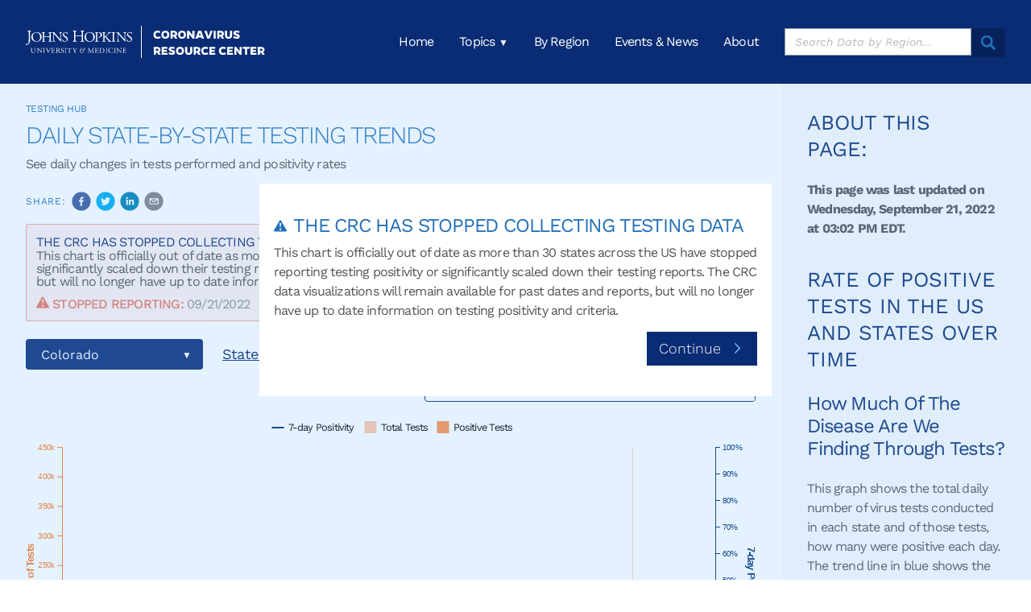

--- FILE ---
content_type: text/html
request_url: https://coronavirus.jhu.edu/testing/individual-states/colorado
body_size: 10059
content:
<!DOCTYPE html><html lang="en"><head><script src="https://www.googletagmanager.com/gtm.js?id=GTM-5LCDPVG"></script><script>!function(e,t,a,n,g){e[n]=e[n]||[],e[n].push({"gtm.start":(new Date).getTime(),event:"gtm.js"});var m=t.getElementsByTagName(a)[0],r=t.createElement(a);r.async=!0,r.src="https://www.googletagmanager.com/gtm.js?id=GTM-5LCDPVG",m.parentNode.insertBefore(r,m)}(window,document,"script","dataLayer")</script><meta charset="utf-8"><title>Daily Testing Trends in Colorado - Johns Hopkins</title><meta name="viewport" content="width=device-width,initial-scale=1,shrink-to-fit=no"><meta name="theme-color" content="#000000"><link rel="manifest" href="/manifest.json"><link rel="preload" href="/webfonts/work-sans/work-sans-v24-latin-regular.woff2" as="font" type="font/woff2" crossorigin=""><link rel="preload" href="/webfonts/work-sans/work-sans-v24-latin-700.woff2" as="font" type="font/woff2" crossorigin=""><link rel="preload" href="/webfonts/work-sans/work-sans-v24-latin-300.woff2" as="font" type="font/woff2" crossorigin=""><link rel="preload" href="/webfonts/work-sans/work-sans-v24-latin-500.woff2" as="font" type="font/woff2" crossorigin=""><link rel="preload" href="https://jhucoronavirus.azureedge.net/jhucoronavirus/homepage-featured-stats.json" as="fetch" crossorigin=""><link rel="apple-touch-icon" sizes="57x57" href="/images/favicons/apple-touch-icon-57x57-9e41f838fa.png"><link rel="apple-touch-icon" sizes="60x60" href="/images/favicons/apple-touch-icon-60x60-61eced9b63.png"><link rel="apple-touch-icon" sizes="72x72" href="/images/favicons/apple-touch-icon-72x72-03d872d9f6.png"><link rel="apple-touch-icon" sizes="76x76" href="/images/favicons/apple-touch-icon-76x76-4f7266e637.png"><link rel="apple-touch-icon" sizes="114x114" href="/images/favicons/apple-touch-icon-114x114-af3f9d754d.png"><link rel="apple-touch-icon" sizes="120x120" href="/images/favicons/apple-touch-icon-120x120-8f80bcbb5b.png"><link rel="apple-touch-icon" sizes="144x144" href="/images/favicons/apple-touch-icon-144x144-4d53b498e3.png"><link rel="apple-touch-icon" sizes="152x152" href="/images/favicons/apple-touch-icon-152x152-b0c947da76.png"><link rel="apple-touch-icon" sizes="180x180" href="/images/favicons/apple-touch-icon-180x180-b3415e4427.png"><link rel="icon" type="image/png" href="/images/favicons/favicon-32x32-16d864abff.png" sizes="32x32"><link rel="icon" type="image/png" href="/images/favicons/favicon-194x194-52fce67c45.png" sizes="194x194"><link rel="icon" type="image/png" href="/images/favicons/favicon-96x96-165f54371d.png" sizes="96x96"><link rel="icon" type="image/png" href="/images/favicons/android-chrome-192x192-ca6391956e.png" sizes="192x192"><link rel="icon" type="image/png" href="/images/favicons/favicon-16x16-3c015a0795.png" sizes="16x16"><link rel="manifest" href="/images/favicons/manifest-8743dc857b.json"><link rel="mask-icon" href="/images/favicons/safari-pinned-tab-551917f6c3.svg" color="#418fde"><link href="/static/css/2.d4d4512e.chunk.css" rel="stylesheet"><link href="/static/css/main.ba80efb9.chunk.css" rel="stylesheet"><meta property="og:type" content="website" data-react-helmet="true"><meta property="og:site_name" content="Johns Hopkins Coronavirus Resource Center" data-react-helmet="true"><meta property="og:image" content="https://coronavirus.jhu.edu/images/jhu_covid_19_generic.png" data-react-helmet="true"><meta property="og:image:secure_url" content="https://coronavirus.jhu.edu/images/jhu_covid_19_generic.png" data-react-helmet="true"><meta name="twitter:card" content="summary_large_image" data-react-helmet="true"><meta name="twitter:site" content="@JohnsHopkins" data-react-helmet="true"><meta name="twitter:creator" content="@JohnsHopkins" data-react-helmet="true"><link rel="canonical" href="https://coronavirus.jhu.edu/testing/individual-states" data-react-helmet="true"><meta name="description" content="See daily changes in tests performed and positivity rates in Colorado" data-react-helmet="true"><meta property="og:title" content="Daily Testing Trends in Colorado - Johns Hopkins" data-react-helmet="true"><meta property="og:url" content="https://coronavirus.jhu.edu/testing/individual-states" data-react-helmet="true"><meta property="og:description" content="See daily changes in tests performed and positivity rates in Colorado" data-react-helmet="true"></head><body><noscript><iframe src="https://www.googletagmanager.com/ns.html?id=GTM-5LCDPVG" height="0" width="0" style="display:none;visibility:hidden"></iframe></noscript><div id="root"><div class="Application_base__2F4pY"><header class="Header_base__1hPrp"><div class="Header_container__2zLfi headerbuff-include"><a alt="" class="Header_banner__1wOrS" href="/"><img class="Header_brand__3Z0qx" src="/static/media/jhu-logo-white-horizontal.68872b26.svg" role="banner" alt="Johns Hopkins Coronavirus Resource Center"></a><div class="NavButton_base__3z90L"><svg width="30px" height="30px" viewBox="0 0 30 30"><title>icon-menu</title><g id="Shell-Components" stroke="none" stroke-width="1" fill="none" fill-rule="evenodd"><path d="M28.5,27 C29.3284271,27 30,27.6715729 30,28.5 C30,29.3284271 29.3284271,30 28.5,30 L1.5,30 C0.671572875,30 1.01453063e-16,29.3284271 0,28.5 C-1.01453063e-16,27.6715729 0.671572875,27 1.5,27 L28.5,27 Z M28.5,13.5 C29.3284271,13.5 30,14.1715729 30,15 C30,15.8284271 29.3284271,16.5 28.5,16.5 L1.5,16.5 C0.671572875,16.5 1.01453063e-16,15.8284271 0,15 C-1.01453063e-16,14.1715729 0.671572875,13.5 1.5,13.5 L28.5,13.5 Z M28.5,0 C29.3284271,-1.52179594e-16 30,0.671572875 30,1.5 C30,2.32842712 29.3284271,3 28.5,3 L1.5,3 C0.671572875,3 1.01453063e-16,2.32842712 0,1.5 C-1.01453063e-16,0.671572875 0.671572875,1.52179594e-16 1.5,0 L28.5,0 Z" id="icon-menu" fill="#FFFFFF"></path></g></svg></div><div class="Nav_base__ibRUG"><ul class="Nav_container__1Dezh"><li><a class="SectionLink_link__3YRLa" aria-label="Home" href="/">Home</a></li><li><div class="NavGroup_base__cs3_j"><div class="NavGroup_groupHeaderContainer__1g4EQ"><span class="NavGroup_groupName__1Fn4J" aria-label="Topics">Topics</span><div></div></div><ul class="NavGroup_sectionGroup__2aXCk"><a href="/data"><li class=""><div to="/data" class="SectionLink_link__3YRLa SectionLink_grouped__2ZkEw" aria-label="Tracking">Tracking</div></li></a><a href="/contact-tracing"><li class=""><div to="/contact-tracing" class="SectionLink_link__3YRLa SectionLink_grouped__2ZkEw" aria-label="Contact Tracing">Contact Tracing</div></li></a><a href="/vaccines"><li class=""><div to="/vaccines" class="SectionLink_link__3YRLa SectionLink_grouped__2ZkEw" aria-label="Vaccines">Vaccines</div></li></a><a href="/pandemic-data-initiative"><li class=""><div to="/pandemic-data-initiative" class="SectionLink_link__3YRLa SectionLink_grouped__2ZkEw" aria-label="Pandemic Data Initiative">Pandemic Data Initiative</div></li></a></ul></div></li><li><a class="SectionLink_link__3YRLa" aria-label="By Region" href="/region">By Region</a></li><li><a class="SectionLink_link__3YRLa" aria-label="Events &amp; News" href="/live">Events &amp; News</a></li><li><a class="SectionLink_link__3YRLa" aria-label="About" href="/about">About</a></li><li><div class="NavRegionSearch_base__3Bki_"><div class="NavRegionSearch_searchInput__1yL-x"><form><input type="text" aria-label="Search Data by Region" role="search" class="NavRegionSearch_input__EkDiA" value="" placeholder="Search Data by Region..."><button type="submit" class="Button_base__2nEBG Button_style-filled__3gzZH Button_shape-square__31KW9 has-icon Button_icon-only__1mZcP NavRegionSearch_button__2WU3q"><img class="Button_icon__26EBJ" src="/static/media/search.38a29037.svg" alt=""></button></form></div><div class="DropDownMenu_dropMenu__1TbIa"><a class="DropDownMenu_showAll__3lyDT" href="/region"><div><span class="DropDownMenu_mdHide__3OgdG">Show</span> All Regions</div> <svg width="19" height="19" viewBox="0 0 19 19"><path d="M12.8 9.02L7.24 3.25a.7.7 0 00-1.01-.06.69.69 0 000 1l5.12 5.31-5.12 5.3a.69.69 0 000 1.01.7.7 0 001.01-.06l5.58-5.77a.7.7 0 00.18-.57.69.69 0 00-.18-.39z" fill="#79BFFE" fill-rule="evenodd"></path></svg></a></div></div></li></ul></div></div></header><div class="HeaderBuff_base__3e8h6" style="display:block;width:100%;overflow:hidden;height:97px"></div><div class="Application_pageContent__3PrU9"><div class="Page_base__1jwe7"><div class="Page_content__2OQ7R Page_flush__2-zwE"><div class="Popup_base__1qubh"><div class="Popup_block__2pUI_"><h3 class="Popup_title__1Wiyt"><svg width="16" height="15" viewBox="0 0 16 15" fill="none"><path fill-rule="evenodd" clip-rule="evenodd" d="M7.13447 0.996071C7.52031 0.334318 8.47642 0.334317 8.86225 0.996071L15.8591 12.9966C16.2478 13.6633 15.7669 14.5003 14.9952 14.5003H1.00151C0.229812 14.5003 -0.251073 13.6633 0.137618 12.9966L7.13447 0.996071ZM8.74887 3.99093H7.4124C7.16875 3.99093 6.9817 4.2069 7.01649 4.44805L7.68473 9.08001C7.75069 9.53719 8.41058 9.53719 8.47653 9.08001L9.14477 4.44805C9.17956 4.2069 8.99251 3.99093 8.74887 3.99093ZM8.08063 12.9437C8.70476 12.9437 9.21071 12.4427 9.21071 11.8247C9.21071 11.2067 8.70476 10.7057 8.08063 10.7057C7.4565 10.7057 6.95055 11.2067 6.95055 11.8247C6.95055 12.4427 7.4565 12.9437 8.08063 12.9437Z" fill="#E87563"></path></svg>THE CRC HAS STOPPED COLLECTING <!-- -->TESTING<!-- --> DATA</h3><p class="Popup_content__Dgt4v">This chart is officially out of date as more than 30 states across the US have stopped reporting testing positivity or significantly scaled down their testing reports. The CRC data visualizations will remain available for past dates and reports, but will no longer have up to date information on testing positivity and criteria.</p><button type="button" class="Button_base__2nEBG Button_style-filled__3gzZH Button_shape-square__31KW9 has-icon null" aria-label="Continue">Continue<img class="Button_icon__26EBJ" src="[data-uri]" alt=""></button></div></div><div class="SideNarrative_base__2A-9E SideNarrative_with-sidebar__1LpYj"><div class="SideNarrative_content__3qL1H"><div class="SideNarrative_content-header__1tNPF"><div class="SideNarrative_header-info__23EqS"><h4 class="small-heading">Testing Hub</h4><h1>Daily State-by-State Testing Trends</h1><p>See daily changes in tests performed and positivity rates</p><div class="Share_base__2lvMt "><span class="Share_label__muIdm">Share:</span><button aria-label="facebook" class="react-share__ShareButton" style="background-color:transparent;border:none;padding:0;font:inherit;color:inherit;cursor:pointer"><svg viewBox="0 0 64 64" width="24" height="24"><circle cx="32" cy="32" r="31" fill="#3b5998"></circle><path d="M34.1,47V33.3h4.6l0.7-5.3h-5.3v-3.4c0-1.5,0.4-2.6,2.6-2.6l2.8,0v-4.8c-0.5-0.1-2.2-0.2-4.1-0.2 c-4.1,0-6.9,2.5-6.9,7V28H24v5.3h4.6V47H34.1z" fill="white"></path></svg></button><button aria-label="twitter" class="react-share__ShareButton" style="background-color:transparent;border:none;padding:0;font:inherit;color:inherit;cursor:pointer"><svg viewBox="0 0 64 64" width="24" height="24"><circle cx="32" cy="32" r="31" fill="#00aced"></circle><path d="M48,22.1c-1.2,0.5-2.4,0.9-3.8,1c1.4-0.8,2.4-2.1,2.9-3.6c-1.3,0.8-2.7,1.3-4.2,1.6 C41.7,19.8,40,19,38.2,19c-3.6,0-6.6,2.9-6.6,6.6c0,0.5,0.1,1,0.2,1.5c-5.5-0.3-10.3-2.9-13.5-6.9c-0.6,1-0.9,2.1-0.9,3.3 c0,2.3,1.2,4.3,2.9,5.5c-1.1,0-2.1-0.3-3-0.8c0,0,0,0.1,0,0.1c0,3.2,2.3,5.8,5.3,6.4c-0.6,0.1-1.1,0.2-1.7,0.2c-0.4,0-0.8,0-1.2-0.1 c0.8,2.6,3.3,4.5,6.1,4.6c-2.2,1.8-5.1,2.8-8.2,2.8c-0.5,0-1.1,0-1.6-0.1c2.9,1.9,6.4,2.9,10.1,2.9c12.1,0,18.7-10,18.7-18.7 c0-0.3,0-0.6,0-0.8C46,24.5,47.1,23.4,48,22.1z" fill="white"></path></svg></button><button aria-label="linkedin" class="react-share__ShareButton" style="background-color:transparent;border:none;padding:0;font:inherit;color:inherit;cursor:pointer"><svg viewBox="0 0 64 64" width="24" height="24"><circle cx="32" cy="32" r="31" fill="#007fb1"></circle><path d="M20.4,44h5.4V26.6h-5.4V44z M23.1,18c-1.7,0-3.1,1.4-3.1,3.1c0,1.7,1.4,3.1,3.1,3.1 c1.7,0,3.1-1.4,3.1-3.1C26.2,19.4,24.8,18,23.1,18z M39.5,26.2c-2.6,0-4.4,1.4-5.1,2.8h-0.1v-2.4h-5.2V44h5.4v-8.6 c0-2.3,0.4-4.5,3.2-4.5c2.8,0,2.8,2.6,2.8,4.6V44H46v-9.5C46,29.8,45,26.2,39.5,26.2z" fill="white"></path></svg></button><button aria-label="email" class="react-share__ShareButton" style="background-color:transparent;border:none;padding:0;font:inherit;color:inherit;cursor:pointer"><svg viewBox="0 0 64 64" width="24" height="24"><circle cx="32" cy="32" r="31" fill="#7f7f7f"></circle><path d="M17,22v20h30V22H17z M41.1,25L32,32.1L22.9,25H41.1z M20,39V26.6l12,9.3l12-9.3V39H20z" fill="white"></path></svg></button></div></div><button type="button" class="Button_base__2nEBG Button_style-bordered__2HiRW Button_shape-square__31KW9 has-icon SideNarrative_toggle__2T6TD" aria-label="About This Page">About This Page<img class="Button_icon__26EBJ" src="[data-uri]" alt=""></button></div><div class="StoppedAlert_base__15WL_ SideNarrative_stopped-alert__2bh-m"><h3>THE CRC HAS STOPPED COLLECTING <!-- -->TESTING<!-- --> DATA</h3><p>This chart is officially out of date as more than 30 states across the US have stopped reporting testing positivity or significantly scaled down their testing reports. The CRC data visualizations will remain available for past dates and reports, but will no longer have up to date information on testing positivity and criteria.</p><p class="StoppedAlert_stoppedReportingDate__1C26l"><svg width="16" height="15" viewBox="0 0 16 15" fill="none"><path fill-rule="evenodd" clip-rule="evenodd" d="M7.13447 0.996071C7.52031 0.334318 8.47642 0.334317 8.86225 0.996071L15.8591 12.9966C16.2478 13.6633 15.7669 14.5003 14.9952 14.5003H1.00151C0.229812 14.5003 -0.251073 13.6633 0.137618 12.9966L7.13447 0.996071ZM8.74887 3.99093H7.4124C7.16875 3.99093 6.9817 4.2069 7.01649 4.44805L7.68473 9.08001C7.75069 9.53719 8.41058 9.53719 8.47653 9.08001L9.14477 4.44805C9.17956 4.2069 8.99251 3.99093 8.74887 3.99093ZM8.08063 12.9437C8.70476 12.9437 9.21071 12.4427 9.21071 11.8247C9.21071 11.2067 8.70476 10.7057 8.08063 10.7057C7.4565 10.7057 6.95055 11.2067 6.95055 11.8247C6.95055 12.4427 7.4565 12.9437 8.08063 12.9437Z" fill="#E87563"></path></svg> STOPPED REPORTING: <span>09/21/2022</span></p></div><div class="TestingStates_container__35HCf"><div class="StateGraph_base__3JpmG"><div class="StateGraph_controlsContainer__2pMOB"><div class="StateGraph_chooser__2jCqd"><select><option value="usa">US</option><option value="alabama">Alabama</option><option value="alaska">Alaska</option><option value="arizona">Arizona</option><option value="arkansas">Arkansas</option><option value="california">California</option><option selected="" value="colorado">Colorado</option><option value="connecticut">Connecticut</option><option value="delaware">Delaware</option><option value="district-of-columbia">District of Columbia</option><option value="florida">Florida</option><option value="georgia">Georgia</option><option value="hawaii">Hawaii</option><option value="idaho">Idaho</option><option value="illinois">Illinois</option><option value="indiana">Indiana</option><option value="iowa">Iowa</option><option value="kansas">Kansas</option><option value="kentucky">Kentucky</option><option value="louisiana">Louisiana</option><option value="maine">Maine</option><option value="maryland">Maryland</option><option value="massachusetts">Massachusetts</option><option value="michigan">Michigan</option><option value="minnesota">Minnesota</option><option value="mississippi">Mississippi</option><option value="missouri">Missouri</option><option value="montana">Montana</option><option value="nebraska">Nebraska</option><option value="nevada">Nevada</option><option value="new-hampshire">New Hampshire</option><option value="new-jersey">New Jersey</option><option value="new-mexico">New Mexico</option><option value="new-york">New York</option><option value="north-carolina">North Carolina</option><option value="north-dakota">North Dakota</option><option value="ohio">Ohio</option><option value="oklahoma">Oklahoma</option><option value="oregon">Oregon</option><option value="pennsylvania">Pennsylvania</option><option value="puerto-rico">Puerto Rico</option><option value="rhode-island">Rhode Island</option><option value="south-carolina">South Carolina</option><option value="south-dakota">South Dakota</option><option value="tennessee">Tennessee</option><option value="texas">Texas</option><option value="utah">Utah</option><option value="vermont">Vermont</option><option value="virginia">Virginia</option><option value="washington">Washington</option><option value="west-virginia">West Virginia</option><option value="wisconsin">Wisconsin</option><option value="wyoming">Wyoming</option></select></div><a class="Button_base__2nEBG Button_style-underlined__Mdiw1 Button_shape-square__31KW9 has-icon null" aria-label="[object Object]" href="/region/us/colorado"><span>State Profile</span><img class="Button_icon__26EBJ" src="[data-uri]" alt=""></a><a class="Button_base__2nEBG Button_style-underlined__Mdiw1 Button_shape-square__31KW9 has-icon null" aria-label="[object Object]" href="/region-data-notes/colorado"><span>Data Notes</span><img class="Button_icon__26EBJ" src="[data-uri]" alt=""></a></div><div class="DataSelection_outer__3PM1Y"><div class="DataSelection_dropdown__Nd2xU"><select><option selected="" value="default">Positivity: Cases / Tests</option></select></div></div><div id="individual-states-data-selected"></div><div class="StateGraph_snapshotMenu__vvwwr"><a href="/testing/individual-states/usa">US</a><a href="/testing/individual-states/alabama">Alabama</a><a href="/testing/individual-states/alaska">Alaska</a><a href="/testing/individual-states/arizona">Arizona</a><a href="/testing/individual-states/arkansas">Arkansas</a><a href="/testing/individual-states/california">California</a><a href="/testing/individual-states/colorado">Colorado</a><a href="/testing/individual-states/connecticut">Connecticut</a><a href="/testing/individual-states/delaware">Delaware</a><a href="/testing/individual-states/district-of-columbia">District of Columbia</a><a href="/testing/individual-states/florida">Florida</a><a href="/testing/individual-states/georgia">Georgia</a><a href="/testing/individual-states/hawaii">Hawaii</a><a href="/testing/individual-states/idaho">Idaho</a><a href="/testing/individual-states/illinois">Illinois</a><a href="/testing/individual-states/indiana">Indiana</a><a href="/testing/individual-states/iowa">Iowa</a><a href="/testing/individual-states/kansas">Kansas</a><a href="/testing/individual-states/kentucky">Kentucky</a><a href="/testing/individual-states/louisiana">Louisiana</a><a href="/testing/individual-states/maine">Maine</a><a href="/testing/individual-states/maryland">Maryland</a><a href="/testing/individual-states/massachusetts">Massachusetts</a><a href="/testing/individual-states/michigan">Michigan</a><a href="/testing/individual-states/minnesota">Minnesota</a><a href="/testing/individual-states/mississippi">Mississippi</a><a href="/testing/individual-states/missouri">Missouri</a><a href="/testing/individual-states/montana">Montana</a><a href="/testing/individual-states/nebraska">Nebraska</a><a href="/testing/individual-states/nevada">Nevada</a><a href="/testing/individual-states/new-hampshire">New Hampshire</a><a href="/testing/individual-states/new-jersey">New Jersey</a><a href="/testing/individual-states/new-mexico">New Mexico</a><a href="/testing/individual-states/new-york">New York</a><a href="/testing/individual-states/north-carolina">North Carolina</a><a href="/testing/individual-states/north-dakota">North Dakota</a><a href="/testing/individual-states/ohio">Ohio</a><a href="/testing/individual-states/oklahoma">Oklahoma</a><a href="/testing/individual-states/oregon">Oregon</a><a href="/testing/individual-states/pennsylvania">Pennsylvania</a><a href="/testing/individual-states/puerto-rico">Puerto Rico</a><a href="/testing/individual-states/rhode-island">Rhode Island</a><a href="/testing/individual-states/south-carolina">South Carolina</a><a href="/testing/individual-states/south-dakota">South Dakota</a><a href="/testing/individual-states/tennessee">Tennessee</a><a href="/testing/individual-states/texas">Texas</a><a href="/testing/individual-states/utah">Utah</a><a href="/testing/individual-states/vermont">Vermont</a><a href="/testing/individual-states/virginia">Virginia</a><a href="/testing/individual-states/washington">Washington</a><a href="/testing/individual-states/west-virginia">West Virginia</a><a href="/testing/individual-states/wisconsin">Wisconsin</a><a href="/testing/individual-states/wyoming">Wyoming</a></div></div><p><strong><em>Track changes in the number of administered tests and positivity rates. To narrow the view of the larger chart drag the horizontal arrows bookending the smaller gray bar beneath it.</em></strong></p><div class="DataSources_base__11RHY"><div><strong>Data Source:</strong></div><span><p>As of March 3, 2021, testing data is drawn from <a target="_blank" href="https://github.com/govex/COVID-19/tree/master/data_tables/testing_data">JHU CCI</a>.  Prior to that, the data source was the <a target="_blank" href="https://covidtracking.com/">The COVID Tracking Project</a>.</p></span></div><br><p><strong>3/24 Note</strong>: <em>Previous spikes in historical data for total and positive tests in the graphic were anomalies caused by the shift in data collection that began March 3 when the Coronavirus Resource Center (CRC) began obtaining data from the Johns Hopkins Centers for Civic Impact rather than from the COVID Tracking Project (CTP), which ceased operations March 7. The CRC also now includes non-resident tests in Alaska and Florida and probable cases in Hawaii.</em></p><p>It is important to track the testing that states are doing to diagnose people with COVID-19 infection in order to gauge the spread of COVID-19 in the U.S. and to know whether enough testing is occurring. When states report the number of COVID-19 tests performed, this should include the number of viral tests performed and the number of patients for which these tests were performed. Currently, states may not be distinguishing overall tests administered from the number of individuals who have been tested. This is an important limitation to the data that is available to track testing in the U.S., and states should work to address it.</p><p>When states report testing numbers for COVID-19 infection, they should not include serology or antibody tests. Antibody tests are not used to diagnose active COVID-19 infection and they do not provide insights into the number of cases of COVID-19 diagnosed or whether viral testing is sufficient to find infections that are occurring within each state. States that include serology tests within their overall COVID-19 testing numbers are misrepresenting their testing capacity and the extent to which they are working to identify COVID-19 infections within their communities. States that wish to track the number of serology tests being performed should report those numbers separately from viral tests performed to diagnose COVID-19.</p><p><a href="/testing/differences-in-positivity-rates">Learn more about why the positivity rates shown on our site may differ from state calculations</a></p></div></div><div class="SideNarrative_sidebar__1fizX TestingStates_buffer__3Ki8l"><button type="button" class="Button_base__2nEBG Button_style-bordered__2HiRW Button_shape-rounded__lTigf has-icon Button_icon-only__1mZcP SideNarrative_sidebar-close__2VMj6"><img class="Button_icon__26EBJ" src="[data-uri]" alt=""></button><h2 class="SideNarrative_sidebar-heading__gwvEu">About this page:</h2><h2>Rate of Positive Tests in the US and States Over Time</h2><h3>How Much Of The Disease Are We Finding Through Tests?</h3><p>This graph shows the total daily number of virus tests conducted in each state and of those tests, how many were positive each day. The trend line in blue shows the average percentage of tests that were positive over the last 7 days. The rate of positivity is an important indicator because it can provide insights into whether a community is conducting enough testing to find cases. If a community’s positivity is high, it suggests that that community may largely be testing the sickest patients and possibly missing milder or asymptomatic cases. A lower positivity may indicate that a community is including in its testing patients with milder or no symptoms. The WHO has said that in countries that have conducted extensive testing for COVID-19, should remain at 5% or lower for at least 14 days.</p><p><em>This initiative relies upon publicly available data from multiple sources. States are not consistent in how and when they release and update their data, and some may even retroactively change the numbers they report. This can affect the percentages you see presented in these data visualizations. We are taking steps to account for these irregularities in how we present the information, but it is important to understand the full context behind these data.</em></p><div class="Accordion_base__1EYAC"><div class="Accordion_item__FOvuM"><div class="Accordion_trigger__2FS8P"><div>How we calculate positivity</div><div class="Accordion_expand-arrow__250m4" style="transform:rotate(-90deg) translateZ(0)"><svg width="100px" height="82px" viewBox="0 0 100 82"><title>arrow-right</title><desc>Created with Sketch.</desc><g id="Page-1" stroke="none" stroke-width="1" fill="none" fill-rule="evenodd"><polygon id="arrow-right" fill="#FFFFFF" fill-rule="nonzero" points="71.295 33.5 0 33.5 0 48.5 71.295 48.5 49.095 70.695 59.705 81.305 100.005 41 59.705 0.695 49.095 11.305"></polygon></g></svg></div></div><div style="height:0px" class="Accordion_body__2I3-r"><div class="Accordion_content-wrapper__Xf2eV"><p><a target="_blank" href="/testing/differences-in-positivity-rates">Click here to learn more about why the positivity rates shown on our site may differ from state calculations</a>  </p><p><strong>7-Day Averages: </strong> The CRC calculates the rolling 7-day average separately for each daily numerator and denominator data point, and then for each day calculates the percentage over the rolling averages. Some states may be calculating the positivity percentage for each day, and then doing the rolling 7-day average. We use our approach because testing capacity issues and uneven reporting cadences create many misleading peaks and valleys in the data. Since we want to give a 7-day average, it is fairer to average the raw data and then calculate the ratios. Otherwise, days when a large number of negative tests are released at once—resulting in very low positivity—will have the same weight as days when data was steadily released, and the overall result is going to be lower. Our approach is applied to all our testing data to correct for the release of uneven data.</p></div></div></div></div></div></div></div></div></div><footer class="Footer_base__uZt_i"><div class="Footer_container__aTsPt"><div class="Footer_footerContent__3bg6H"><div class="Footer_description__2vHug"><a alt="footer-logo" class="Footer_banner__bD8ft" href="/"><img class="Footer_brand__4K7JI" src="/static/media/jhu-logo-white-horizontal.68872b26.svg" alt="Johns Hopkins Coronavirus Resource Center" loading="lazy"></a><div><p><strong>Johns Hopkins experts in global public health, infectious disease, and emergency preparedness have been at the forefront of the international response to COVID-19.</strong></p><p>This website is a resource to help advance the understanding of the virus, inform the public, and brief policymakers in order to guide a response, improve care, and save lives.</p></div><div class="Footer_donorsSection__10LI5"><p class="Footer_donorText__7C0jN">This Project is supported by<!-- --> <a href="https://www.bloomberg.org/" target="_blank" rel="noopener noreferrer">Bloomberg Philanthropies</a> <!-- -->and the<!-- --> <a href="https://www.snf.org/" target="_blank" rel="noopener noreferrer">Stavros Niarchos Foundation (SNF)</a>.</p><div class="Footer_donorImage__2goyV"><a href="https://www.bloomberg.org/" target="_blank" rel="noopener noreferrer"><img class="Footer_brand__4K7JI" src="/images/donors/bp-white-logo-footer.png" alt="Bloomberg Philanthropies" loading="lazy"></a><a href="https://www.snf.org/" target="_blank" rel="noopener noreferrer"><img class="Footer_brand__4K7JI" src="/images/donors/snf-white-logo-footer.png" alt="Stavros Niarchos Foundation" loading="lazy"></a></div></div></div><div class="ColumnLayout_container__1whCL" style="-ms-grid-columns:3fr 32px 3fr 32px 3fr 32px 3fr;grid-template-columns:3fr 32px 3fr 32px 3fr 32px 3fr;-ms-grid-rows:auto 64px auto;grid-template-rows:auto 64px auto"><div style="-ms-grid-row:1;grid-row:1;-ms-grid-column:1;grid-column:1"><div class="FooterList_base__3lDCt Footer_footerList__2Rl0q"><h3 class="  Hformat_noWrap__3LMFL Hformat_allCaps__1tUmu   Hformat_noMarginTop__2V50x">Tracking</h3><ul><li><a href="/data">Tracking Home</a></li><li><a href="/map.html">Global Map</a></li><li><a href="/us-map">U.S. Map</a></li><li><a aria-current="page" class="active" href="/">Data Visualizations</a></li><li><a href="/covid-19-daily-video">Data in Motion</a></li><li><a href="/tracking/q-n-a/covid-19-transmission-linked-to-behavioral-not-meteorological-factors">Tracking FAQ</a></li></ul></div></div><div style="-ms-grid-row:1;grid-row:1;-ms-grid-column:3;grid-column:3"><div class="FooterList_base__3lDCt Footer_footerList__2Rl0q"><h3 class="  Hformat_noWrap__3LMFL Hformat_allCaps__1tUmu   Hformat_noMarginTop__2V50x">Testing</h3><ul><li><a href="/testing">Testing Home</a></li><li><a href="/testing/tracker/overview">Testing Tracker</a></li><li><a aria-current="page" class="active" href="/">Data Visualizations</a></li><li><a href="/testing/testing-faq">FAQ</a></li><li><a href="/testing/differences-in-positivity-rates">Differences in Positivity Rates</a></li><li><a href="/testing/jhu-covid-19-testing-data">About Our Testing Data</a></li></ul></div></div><div style="-ms-grid-row:1;grid-row:1;-ms-grid-column:5;grid-column:5"><div class="FooterList_base__3lDCt Footer_footerList__2Rl0q"><h3 class="  Hformat_noWrap__3LMFL Hformat_allCaps__1tUmu   Hformat_noMarginTop__2V50x">Contact Tracing</h3><ul><li><a href="/contact-tracing">Tracing</a></li><li><a href="/contact-tracing/principles">Ethics of Digital Contact Tracing: Principles</a></li><li><a href="/contact-tracing/state-survey-results">JHCHS Survey Results</a></li></ul></div></div><div style="-ms-grid-row:1;grid-row:1;-ms-grid-column:7;grid-column:7"><div class="FooterList_base__3lDCt Footer_footerList__2Rl0q"><h3 class="  Hformat_noWrap__3LMFL Hformat_allCaps__1tUmu   Hformat_noMarginTop__2V50x">Vaccines</h3><ul><li><a href="/vaccines">Vaccines</a></li><li><a aria-current="page" class="active" href="/">Data Visualizations</a></li><li><a href="/vaccines/vaccines-faq">Vaccines FAQ</a></li><li><a href="/vaccines/report">Primer on COVID-19 Vaccine</a></li><li><a href="/vaccines/blog">COVID-19 Vaccine Matters</a></li></ul></div></div><div style="-ms-grid-row:3;grid-row:3;-ms-grid-column:1;grid-column:1"><div class="FooterList_base__3lDCt Footer_footerList__2Rl0q"><h3 class="  Hformat_noWrap__3LMFL Hformat_allCaps__1tUmu   Hformat_noMarginTop__2V50x">Pandemic Data Initiative</h3><ul><li><a href="/pandemic-data-initiative">Pandemic Data Initiative</a></li><li><a href="/pandemic-data-initiative/pandemic-data-faq">FAQ</a></li><li><a href="/live/events/pandemic-data-initiative-expert-forum">Expert Forum</a></li><li><a href="/pandemic-data-initiative/data-outlook">Data Outlook</a></li><li><a href="/pandemic-data-initiative/expert-insight">Expert Insight</a></li></ul></div></div><div style="-ms-grid-row:3;grid-row:3;-ms-grid-column:3;grid-column:3"><div class="FooterList_base__3lDCt Footer_footerList__2Rl0q"><h3 class="  Hformat_noWrap__3LMFL Hformat_allCaps__1tUmu   Hformat_noMarginTop__2V50x">By Region</h3><ul><li><a href="/region">All Regions</a></li><li><a href="/region-data-notes">Data Notes</a></li></ul></div></div><div style="-ms-grid-row:3;grid-row:3;-ms-grid-column:5;grid-column:5"><div class="FooterList_base__3lDCt Footer_footerList__2Rl0q"><h3 class="  Hformat_noWrap__3LMFL Hformat_allCaps__1tUmu   Hformat_noMarginTop__2V50x">Events &amp; News</h3><ul><li><a href="/live">Webcasts &amp; Videos</a></li><li><a href="/live/events/covid-19-briefing-expert-insights">30-Minute COVID-19 Briefing</a></li><li><a href="/covid-19-basics/understanding-covid-19">E-Learning</a></li><li><a href="/news">All News</a></li><li><a href="/research-papers">Research Papers</a></li></ul></div></div><div style="-ms-grid-row:3;grid-row:3;-ms-grid-column:7;grid-column:7"><div class="FooterList_base__3lDCt Footer_footerList__2Rl0q"><h3 class="  Hformat_noWrap__3LMFL Hformat_allCaps__1tUmu   Hformat_noMarginTop__2V50x">About</h3><ul><li><a href="/about">About Us</a></li><li><a href="/map-faq">World Map FAQ</a></li><li><a href="/us-map-faq">U.S. Map FAQ</a></li><li><a href="/about/how-to-use-our-data">How to Use Our Data</a></li></ul></div></div></div></div><div><div class="Footer_infoLinks__3Z9Jr"><ul><li><a href="https://it.johnshopkins.edu/policies/privacystatement" target="_blank" rel="noopener noreferrer">Privacy Statement</a></li></ul></div><p class="Footer_info__1GpK6">JHU.edu Copyright © <!-- -->2025<!-- --> by Johns Hopkins University &amp; Medicine. All rights reserved.</p></div></div></footer></div></div><div id="modal-root"></div><script>try{new Intl.DateTimeFormat("en",{timeZone:"America/Los_Angeles",timeZoneName:"long"}).format()}catch(e){document.write('<script src="https://unpkg.com/date-time-format-timezone@latest/build/browserified/date-time-format-timezone-complete-min.js"><\/script>')}</script><script>!function(e){function r(r){for(var n,i,l=r[0],f=r[1],a=r[2],p=0,s=[];p<l.length;p++)i=l[p],Object.prototype.hasOwnProperty.call(o,i)&&o[i]&&s.push(o[i][0]),o[i]=0;for(n in f)Object.prototype.hasOwnProperty.call(f,n)&&(e[n]=f[n]);for(c&&c(r);s.length;)s.shift()();return u.push.apply(u,a||[]),t()}function t(){for(var e,r=0;r<u.length;r++){for(var t=u[r],n=!0,l=1;l<t.length;l++){var f=t[l];0!==o[f]&&(n=!1)}n&&(u.splice(r--,1),e=i(i.s=t[0]))}return e}var n={},o={1:0},u=[];function i(r){if(n[r])return n[r].exports;var t=n[r]={i:r,l:!1,exports:{}};return e[r].call(t.exports,t,t.exports,i),t.l=!0,t.exports}i.m=e,i.c=n,i.d=function(e,r,t){i.o(e,r)||Object.defineProperty(e,r,{enumerable:!0,get:t})},i.r=function(e){"undefined"!=typeof Symbol&&Symbol.toStringTag&&Object.defineProperty(e,Symbol.toStringTag,{value:"Module"}),Object.defineProperty(e,"__esModule",{value:!0})},i.t=function(e,r){if(1&r&&(e=i(e)),8&r)return e;if(4&r&&"object"==typeof e&&e&&e.__esModule)return e;var t=Object.create(null);if(i.r(t),Object.defineProperty(t,"default",{enumerable:!0,value:e}),2&r&&"string"!=typeof e)for(var n in e)i.d(t,n,function(r){return e[r]}.bind(null,n));return t},i.n=function(e){var r=e&&e.__esModule?function(){return e.default}:function(){return e};return i.d(r,"a",r),r},i.o=function(e,r){return Object.prototype.hasOwnProperty.call(e,r)},i.p="/";var l=this["webpackJsonpjhu-covid-19"]=this["webpackJsonpjhu-covid-19"]||[],f=l.push.bind(l);l.push=r,l=l.slice();for(var a=0;a<l.length;a++)r(l[a]);var c=f;t()}([])</script><script src="/static/js/2.ba8463a4.chunk.js"></script><script src="/static/js/main.95c83ac8.chunk.js"></script></body></html>

--- FILE ---
content_type: text/css
request_url: https://coronavirus.jhu.edu/static/css/main.ba80efb9.chunk.css
body_size: 63694
content:
@font-face{font-display:swap;font-family:"Work Sans";font-style:normal;font-weight:100;src:url(/webfonts/work-sans/work-sans-v24-latin-100.woff2) format("woff2")}@font-face{font-display:swap;font-family:"Work Sans";font-style:italic;font-weight:100;src:url(/webfonts/work-sans/work-sans-v24-latin-100italic.woff2) format("woff2")}@font-face{font-display:swap;font-family:"Work Sans";font-style:normal;font-weight:200;src:url(/webfonts/work-sans/work-sans-v24-latin-200.woff2) format("woff2")}@font-face{font-display:swap;font-family:"Work Sans";font-style:italic;font-weight:200;src:url(/webfonts/work-sans/work-sans-v24-latin-200italic.woff2) format("woff2")}@font-face{font-display:swap;font-family:"Work Sans";font-style:normal;font-weight:300;src:url(/webfonts/work-sans/work-sans-v24-latin-300.woff2) format("woff2")}@font-face{font-display:swap;font-family:"Work Sans";font-style:italic;font-weight:300;src:url(/webfonts/work-sans/work-sans-v24-latin-300italic.woff2) format("woff2")}@font-face{font-display:swap;font-family:"Work Sans";font-style:normal;font-weight:400;src:url(/webfonts/work-sans/work-sans-v24-latin-regular.woff2) format("woff2")}@font-face{font-display:swap;font-family:"Work Sans";font-style:italic;font-weight:400;src:url(/webfonts/work-sans/work-sans-v24-latin-italic.woff2) format("woff2")}@font-face{font-display:swap;font-family:"Work Sans";font-style:normal;font-weight:500;src:url(/webfonts/work-sans/work-sans-v24-latin-500.woff2) format("woff2")}@font-face{font-display:swap;font-family:"Work Sans";font-style:italic;font-weight:500;src:url(/webfonts/work-sans/work-sans-v24-latin-500italic.woff2) format("woff2")}@font-face{font-display:swap;font-family:"Work Sans";font-style:normal;font-weight:600;src:url(/webfonts/work-sans/work-sans-v24-latin-600.woff2) format("woff2")}@font-face{font-display:swap;font-family:"Work Sans";font-style:italic;font-weight:600;src:url(/webfonts/work-sans/work-sans-v24-latin-600italic.woff2) format("woff2")}@font-face{font-display:swap;font-family:"Work Sans";font-style:normal;font-weight:700;src:url(/webfonts/work-sans/work-sans-v24-latin-700.woff2) format("woff2")}@font-face{font-display:swap;font-family:"Work Sans";font-style:italic;font-weight:700;src:url(/webfonts/work-sans/work-sans-v24-latin-700italic.woff2) format("woff2")}@font-face{font-display:swap;font-family:"Work Sans";font-style:normal;font-weight:800;src:url(/webfonts/work-sans/work-sans-v24-latin-800.woff2) format("woff2")}@font-face{font-display:swap;font-family:"Work Sans";font-style:italic;font-weight:800;src:url(/webfonts/work-sans/work-sans-v24-latin-800italic.woff2) format("woff2")}@font-face{font-display:swap;font-family:"Work Sans";font-style:normal;font-weight:900;src:url(/webfonts/work-sans/work-sans-v24-latin-900.woff2) format("woff2")}@font-face{font-display:swap;font-family:"Work Sans";font-style:italic;font-weight:900;src:url(/webfonts/work-sans/work-sans-v24-latin-900italic.woff2) format("woff2")}html{-webkit-tap-highlight-color:rgba(0,0,0,0)}body{font-size:100%;line-height:1.5;font-weight:400;color:#535353;font-family:"Work Sans",Tahoma,sans-serif;letter-spacing:-.05em;overscroll-behavior-y:none}a{color:#092c74;transition:all .3s ease-out;text-decoration:none}a:active,a:focus,a:hover,h1{color:#226fb7}h1{font-family:"Work Sans",Tahoma,sans-serif;font-size:24;font-size:1.5rem;line-height:1.12;font-weight:300;text-transform:uppercase;letter-spacing:-.05em}@media only screen and (min-width:48em){h1{font-size:26;font-size:1.625rem}}@media only screen and (min-width:60.625em){h1{font-size:30;font-size:1.875rem}}@media only screen and (min-width:80em){h1{font-size:30;font-size:1.875rem}}@media only screen and (min-width:48em){h1{line-height:1.12}}@media only screen and (min-width:60.625em){h1{line-height:1.12}}@media only screen and (min-width:80em){h1{line-height:1.12}}h2{font-family:"Work Sans",Tahoma,sans-serif;font-size:20;font-size:1.25rem;line-height:1.4;color:#092c74;font-weight:400;text-transform:uppercase;letter-spacing:-.0025em}@media only screen and (min-width:48em){h2{font-size:22;font-size:1.375rem}}@media only screen and (min-width:60.625em){h2{font-size:26;font-size:1.625rem}}@media only screen and (min-width:80em){h2{font-size:26;font-size:1.625rem}}@media only screen and (min-width:48em){h2{line-height:1.5}}@media only screen and (min-width:60.625em){h2{line-height:1.3}}@media only screen and (min-width:80em){h2{line-height:1.3}}h3{font-family:"Work Sans",Tahoma,sans-serif;font-size:18;font-size:1.125rem;line-height:1.2;color:#092c74;font-weight:400;letter-spacing:-.05em}@media only screen and (min-width:48em){h3{font-size:20;font-size:1.25rem}}@media only screen and (min-width:60.625em){h3{font-size:24;font-size:1.5rem}}@media only screen and (min-width:80em){h3{font-size:24;font-size:1.5rem}}@media only screen and (min-width:48em){h3{line-height:1.5}}@media only screen and (min-width:60.625em){h3{line-height:1.2}}@media only screen and (min-width:80em){h3{line-height:1.2}}h4{font-family:"Work Sans",Tahoma,sans-serif;font-size:18;font-size:1.125rem;line-height:1.4;color:#535353;font-weight:400;letter-spacing:-.05em}@media only screen and (min-width:48em){h4{font-size:20;font-size:1.25rem}}@media only screen and (min-width:60.625em){h4{font-size:20;font-size:1.25rem}}@media only screen and (min-width:80em){h4{font-size:20;font-size:1.25rem}}@media only screen and (min-width:48em){h4{line-height:1.5}}@media only screen and (min-width:60.625em){h4{line-height:1.2}}@media only screen and (min-width:80em){h4{line-height:1.2}}.small-heading{font-family:"Work Sans",Tahoma,sans-serif;font-size:12;font-size:.75rem;line-height:1.4;color:#226fb7;text-transform:uppercase;letter-spacing:-.05em;margin:.5rem 0}@media only screen and (min-width:48em){.small-heading{font-size:12;font-size:.75rem}}@media only screen and (min-width:60.625em){.small-heading{font-size:12;font-size:.75rem}}@media only screen and (min-width:80em){.small-heading{font-size:12;font-size:.75rem}}@media only screen and (min-width:48em){.small-heading{line-height:1.5}}@media only screen and (min-width:60.625em){.small-heading{line-height:1.3}}@media only screen and (min-width:80em){.small-heading{line-height:1.3}}p{padding-bottom:.85em;margin:0}blockquote{border-left:5px solid #e5e7e9;margin:20px 0;padding-left:15px}.sr-only{position:absolute;width:1px;height:1px;margin:-1px;padding:0;overflow:hidden;clip:rect(0,0,0,0);border:0}.select-wrapper{position:relative;width:100%;height:36px;overflow:hidden;background:#092c74}.select-wrapper,.select-wrapper:before{border:1px solid #092c74;border-radius:5px}.select-wrapper:before{content:"";position:absolute;right:-1px;top:-1px;color:#092c74;font-size:em(16);line-height:1;text-align:center;width:17px;height:15px;padding:22px;background:url(/images/select-arrow.svg) no-repeat 50%;background-size:17px 12px}.select-wrapper select{position:relative;z-index:100;cursor:pointer;width:100%;height:36px;padding:10px;background:#fff;border:none;box-shadow:none;-webkit-appearance:none}.select-wrapper select option{font-style:normal}select:-moz-focusring{color:transparent;text-shadow:0 0 0 #000}.custom-checkboxes input[type=checkbox]{z-index:20;position:absolute;right:15px;top:13px;width:25px;height:25px;opacity:0;cursor:pointer}.custom-checkboxes span{position:relative;display:block;color:#092c74;font-size:em(16);font-weight:500;padding-right:35px}.custom-checkboxes span:after,.custom-checkboxes span:before{content:"";position:absolute;right:0;top:6px;width:16px;height:16px}.custom-checkboxes span:before{display:block;border:2px solid #226fb7}.custom-checkboxes span:after{display:none;background:#226fb7}.file-input-wrapper{overflow:hidden;position:relative}.file-input-wrapper:before{content:"Add File"}.file-input-wrapper .file-input{cursor:pointer;height:100%;position:absolute;top:0;right:0;z-index:99;font-size:50px;opacity:0;-moz-opacity:0;filter:progid:DXImageTransform.Microsoft.Alpha(opacity=0)}.happy{color:#226fb7}.happy a{text-decoration:underline}.sad{color:#76232f}.sad a{text-decoration:underline}.with-errors input:not([type]),.with-errors input[type=color],.with-errors input[type=date],.with-errors input[type=datetime-local],.with-errors input[type=datetime],.with-errors input[type=email],.with-errors input[type=month],.with-errors input[type=number],.with-errors input[type=password],.with-errors input[type=search],.with-errors input[type=tel],.with-errors input[type=text],.with-errors input[type=time],.with-errors input[type=url],.with-errors input[type=week],.with-errors textarea{background:tint(#76232f,90)}.with-errors.checkbox label{color:#76232f}.with-errors .select-wrapper{background:tint(#76232f,90)}.error-message{color:#76232f;font-weight:700;font-style:italic;position:relative;font-size:14px;font-size:.875rem}input::-ms-clear{display:none;height:0;width:0}body,html{min-height:100%;min-height:100vh}body{margin:0;padding:0;background-color:#fff}#root,body{display:flex;flex-direction:column;flex-grow:1}*{box-sizing:border-box}body{-webkit-font-smoothing:antialiased;-moz-osx-font-smoothing:grayscale}img{max-width:100%;height:auto}hr{clear:both;display:block;height:1px;padding:0;margin:20px 0;border:none;background:#e5e7e9}@media only screen and (min-width:60.625em){hr{margin:40px 0}}table{width:100%;margin:30px 0}table,table td,table th{border:1px solid #e5e7e9}table td,table th{text-align:center;padding:15px}table caption,table tfoot{padding:15px}.table-wrapper .collapse-table{display:none}@media only screen and (max-width:29.9375em){.table-wrapper table{position:relative}.table-wrapper table:before{content:"Tap to open table";z-index:2;position:absolute;left:50%;top:50%;-webkit-transform:translate(-50%,-50%);transform:translate(-50%,-50%);width:100%;color:#fff;font-weight:700;text-transform:uppercase;text-align:center;cursor:pointer}.table-wrapper table:after{content:"";position:absolute;z-index:1;left:0;right:0;top:0;bottom:0;width:100%;height:100%;background:rgba(0,0,0,.8);cursor:pointer}.table-wrapper table td,.table-wrapper table th{height:7px;font-size:0}}@media only screen and (max-width:29.9375em){.table-wrapper.mobile-table-open .collapse-table{display:block;width:70%;text-align:center;text-transform:uppercase;font-weight:700;color:#fff;padding:10px 15px;margin:0 auto;background:#226fb7;cursor:pointer}.table-wrapper.mobile-table-open table{margin-top:0}.table-wrapper.mobile-table-open table:after,.table-wrapper.mobile-table-open table:before{display:none}.table-wrapper.mobile-table-open table td,.table-wrapper.mobile-table-open table th{height:auto;font-size:inherit}}.freeze-scroll{overflow:hidden}.Application_mapButton__nZ5uj{display:inline-block;border:none;background:#226fb7;padding:8px 16px;border-radius:6px;color:#fff}.Application_mapButton__nZ5uj svg{width:16px;height:16px;margin-right:12px;vertical-align:middle}.Application_mapButton__nZ5uj svg:last-child{margin-right:0;margin-left:12px}.Application_mapButton__nZ5uj span{vertical-align:middle}.Application_base__2F4pY,.Application_pageContent__3PrU9{flex-grow:1;display:flex;flex-direction:column}.Application_fullScreen__32FAt{height:100vh;overflow:hidden}.Header_mapButton__1VaTA{display:inline-block;border:none;background:#226fb7;padding:8px 16px;border-radius:6px;color:#fff}.Header_mapButton__1VaTA svg{width:16px;height:16px;margin-right:12px;vertical-align:middle}.Header_mapButton__1VaTA svg:last-child{margin-right:0;margin-left:12px}.Header_mapButton__1VaTA span{vertical-align:middle}.Header_base__1hPrp{z-index:3000;position:fixed;width:100%;height:100%;display:flex;flex-direction:column;pointer-events:none}.Header_base__1hPrp>*{pointer-events:all;flex:0 0 auto;width:100%}@media print{.Header_base__1hPrp{display:none}}.Header_container__2zLfi{max-width:100%;margin-left:auto;margin-right:auto;display:flex;justify-content:space-between;align-items:center;padding:20px 16px;background:#092c74;box-shadow:-50vw 0 0 0 #092c74,50vw 0 0 0 #092c74}.Header_container__2zLfi:after{clear:both;content:"";display:table}@media only screen and (min-width:30em){.Header_container__2zLfi{max-width:100%}}@media only screen and (min-width:48em){.Header_container__2zLfi{max-width:100%}}@media only screen and (min-width:60.625em){.Header_container__2zLfi{max-width:60.625rem;padding-left:32px;padding-right:32px}}@media only screen and (min-width:80em){.Header_container__2zLfi{max-width:80rem}}@media only screen and (min-width:90em){.Header_container__2zLfi{max-width:80rem}}@media only screen and (min-width:48em){.Header_container__2zLfi{padding-top:24px;padding-bottom:24px}}@media (min-width:48em) and (-ms-high-contrast:none){.Header_container__2zLfi{height:70px}}@media only screen and (min-width:60.625em){.Header_container__2zLfi{padding-top:32px;padding-bottom:32px}.Header_container__2zLfi>.Header_banner__1wOrS{margin-right:32px}}.Header_banner__1wOrS{flex-grow:1;display:flex;align-items:center;transition:all 222ms ease-out}.Header_brand__3Z0qx{display:block;height:30px;width:auto}@media only screen and (min-width:60.625em){.Header_brand__3Z0qx{height:40px}}.Header_pageNavContainer__dM3xl{background:#fff;box-shadow:0 4px 12px -4px hsla(0,0%,50.2%,.712)}.Header_pageNavContainer__dM3xl>div{padding-left:16px;padding-right:16px;max-width:100%;margin-left:auto;margin-right:auto}.Header_pageNavContainer__dM3xl>div:after{clear:both;content:"";display:table}@media only screen and (min-width:30em){.Header_pageNavContainer__dM3xl>div{max-width:100%}}@media only screen and (min-width:48em){.Header_pageNavContainer__dM3xl>div{max-width:100%}}@media only screen and (min-width:60.625em){.Header_pageNavContainer__dM3xl>div{max-width:60.625rem;padding-left:32px;padding-right:32px}}@media only screen and (min-width:80em){.Header_pageNavContainer__dM3xl>div{max-width:80rem}}@media only screen and (min-width:90em){.Header_pageNavContainer__dM3xl>div{max-width:80rem}}@media screen and (min-width:769px){.Header_regionSearchContainer__1Y00u{display:none}}.Nav_mapButton__1SLvH{display:inline-block;border:none;background:#226fb7;padding:8px 16px;border-radius:6px;color:#fff}.Nav_mapButton__1SLvH svg{width:16px;height:16px;margin-right:12px;vertical-align:middle}.Nav_mapButton__1SLvH svg:last-child{margin-right:0;margin-left:12px}.Nav_mapButton__1SLvH span{vertical-align:middle}.Nav_base__ibRUG li,.Nav_base__ibRUG ul{margin:0;padding:0;list-style:none}ul.Nav_container__1Dezh{display:flex;align-items:center;justify-content:flex-end}@media only screen and (min-width:60.625em){ul.Nav_container__1Dezh li{margin-left:14}ul.Nav_container__1Dezh li:first-child{margin-left:0}}@media only screen and (min-width:60.625em){ul.Nav_container__1Dezh li{margin-left:20px}}@media only screen and (min-width:80em){ul.Nav_container__1Dezh li{margin-left:32px}}a.Nav_link__2Nbro{color:#fff;display:block;font-size:10px;font-size:.625rem;line-height:1;transition:color 222ms ease-out;text-align:center}a.Nav_link__2Nbro.Nav_active__1AUPf,a.Nav_link__2Nbro:hover{color:#f1c400}a.Nav_link__2Nbro.Nav_active__1AUPf{font-weight:700}@media only screen and (min-width:60.625em){a.Nav_link__2Nbro{font-size:14px;font-size:.875rem}}@media only screen and (min-width:80em){a.Nav_link__2Nbro{font-size:16px;font-size:1rem}}a.Nav_link__2Nbro.Nav_grouped__2t2Cd{font-size:14px!important;white-space:nowrap}@media only screen and (max-width:60.5625em){.Nav_base__ibRUG{position:fixed;top:70px;right:0;bottom:0;left:0;z-index:3000;border-bottom:0;opacity:0;overflow:auto;-webkit-overflow-scrolling:touch;-webkit-transform:translateY(-100vh);transform:translateY(-100vh);transition:opacity 333ms ease-out;height:auto;padding-top:0;background:#002d74}.Nav_open__kZ8HK{opacity:1;visibility:visible;-webkit-transform:none;transform:none}ul.Nav_container__1Dezh{display:block;padding:0}ul.Nav_container__1Dezh li{border-top:1px solid #001a44}ul.Nav_container__1Dezh .Nav_subNav__27bI6 li{border-top:0}a.Nav_link__2Nbro{font-size:16px;padding:12px 16px;text-align:left}}.Nav_subNav__27bI6{background-color:#226fb7}@media only screen and (min-width:60.625em){.Nav_subNav__27bI6{display:none}}.Nav_subNav__27bI6 li,.Nav_subNav__27bI6 ul{padding:0;list-style:none}.Nav_subNav__27bI6 a{color:#fff;font-size:14px;padding:8px 24px 4px 32px;border-left:4px solid rgba(121,191,254,0);display:block}.Nav_subNav__27bI6 a.Nav_subNavActive__1MuOD{font-weight:700;border-color:#79bffe}.Nav_subNav__27bI6 a:not(.Nav_subNavActive__1MuOD):hover{color:#f1c400}.NavGroup_mapButton__pBX1n{display:inline-block;border:none;background:#226fb7;padding:8px 16px;border-radius:6px;color:#fff}.NavGroup_mapButton__pBX1n svg{width:16px;height:16px;margin-right:12px;vertical-align:middle}.NavGroup_mapButton__pBX1n svg:last-child{margin-right:0;margin-left:12px}.NavGroup_mapButton__pBX1n span{vertical-align:middle}.NavGroup_base__cs3_j{display:flex;justify-content:center;position:relative}.NavGroup_base__cs3_j span.NavGroup_groupName__1Fn4J:after{content:"\25BC";align-self:flex-end;font-size:12px;margin-left:5px}.NavGroup_base__cs3_j .NavGroup_groupHeaderContainer__1g4EQ{cursor:pointer;position:relative}.NavGroup_base__cs3_j .NavGroup_groupHeaderContainer__1g4EQ>div{height:16px;width:100%;position:absolute}.NavGroup_base__cs3_j ul.NavGroup_sectionGroup__2aXCk{display:none;position:absolute;z-index:2000;top:18px;padding-top:24px;background-color:#092c74}.NavGroup_base__cs3_j ul.NavGroup_sectionGroup__2aXCk.NavGroup_open__18S04{display:block!important}.NavGroup_base__cs3_j ul.NavGroup_sectionGroup__2aXCk>*{cursor:pointer}.NavGroup_base__cs3_j ul.NavGroup_sectionGroup__2aXCk li{margin:0;padding:16px 32px;border-top:1px solid hsla(0,0%,82.7%,.596);font-size:14px!important}.NavGroup_base__cs3_j ul.NavGroup_sectionGroup__2aXCk li.NavGroup_active__1bTAh,.NavGroup_base__cs3_j ul.NavGroup_sectionGroup__2aXCk li:hover{color:#f1c400;border-color:#f1c400}.NavGroup_base__cs3_j ul.NavGroup_sectionGroup__2aXCk li.NavGroup_active__1bTAh>a,.NavGroup_base__cs3_j ul.NavGroup_sectionGroup__2aXCk li.NavGroup_active__1bTAh div,.NavGroup_base__cs3_j ul.NavGroup_sectionGroup__2aXCk li:hover>a,.NavGroup_base__cs3_j ul.NavGroup_sectionGroup__2aXCk li:hover div{color:#f1c400!important}.NavGroup_base__cs3_j span.NavGroup_groupName__1Fn4J{color:#fff;display:block;font-size:10px;font-size:.625rem;line-height:1;transition:color 222ms ease-out;text-align:center}.NavGroup_base__cs3_j span.NavGroup_groupName__1Fn4J.NavGroup_active__1bTAh,.NavGroup_base__cs3_j span.NavGroup_groupName__1Fn4J:hover{color:#f1c400}.NavGroup_base__cs3_j span.NavGroup_groupName__1Fn4J.NavGroup_active__1bTAh{font-weight:700}@media only screen and (min-width:60.625em){.NavGroup_base__cs3_j span.NavGroup_groupName__1Fn4J{font-size:14px;font-size:.875rem}}@media only screen and (min-width:80em){.NavGroup_base__cs3_j span.NavGroup_groupName__1Fn4J{font-size:16px;font-size:1rem}}.NavGroup_base__cs3_j li>a.NavGroup_link__4Y0Ph{font-size:14px!important}.SectionLink_mapButton__O9F3-{display:inline-block;border:none;background:#226fb7;padding:8px 16px;border-radius:6px;color:#fff}.SectionLink_mapButton__O9F3- svg{width:16px;height:16px;margin-right:12px;vertical-align:middle}.SectionLink_mapButton__O9F3- svg:last-child{margin-right:0;margin-left:12px}.SectionLink_mapButton__O9F3- span{vertical-align:middle}a.SectionLink_link__3YRLa,div.SectionLink_link__3YRLa{color:#fff;display:block;font-size:10px;font-size:.625rem;line-height:1;transition:color 222ms ease-out;text-align:center}a.SectionLink_link__3YRLa.SectionLink_active__1WD8v,a.SectionLink_link__3YRLa:hover,div.SectionLink_link__3YRLa.SectionLink_active__1WD8v,div.SectionLink_link__3YRLa:hover{color:#f1c400}a.SectionLink_link__3YRLa.SectionLink_active__1WD8v,div.SectionLink_link__3YRLa.SectionLink_active__1WD8v{font-weight:700}@media only screen and (min-width:60.625em){a.SectionLink_link__3YRLa,div.SectionLink_link__3YRLa{font-size:14px;font-size:.875rem}}@media only screen and (min-width:80em){a.SectionLink_link__3YRLa,div.SectionLink_link__3YRLa{font-size:16px;font-size:1rem}}a.SectionLink_link__3YRLa.SectionLink_grouped__2ZkEw,div.SectionLink_link__3YRLa.SectionLink_grouped__2ZkEw{font-size:14px!important;white-space:nowrap}@media only screen and (max-width:60.5625em){.SectionLink_open__2I4Y-{opacity:1;visibility:visible;-webkit-transform:none;transform:none}a.SectionLink_link__3YRLa,div.SectionLink_link__3YRLa{font-size:16px;padding:12px 16px;text-align:left}}.ColumnLayout_mapButton__3fbQL{display:inline-block;border:none;background:#226fb7;padding:8px 16px;border-radius:6px;color:#fff}.ColumnLayout_mapButton__3fbQL svg{width:16px;height:16px;margin-right:12px;vertical-align:middle}.ColumnLayout_mapButton__3fbQL svg:last-child{margin-right:0;margin-left:12px}.ColumnLayout_mapButton__3fbQL span{vertical-align:middle}.ColumnLayout_container__1whCL{display:-ms-grid;display:grid;width:100%;padding:0;margin:1rem 0}.ColumnLayout_divider__epiV1{position:relative;display:flex;justify-content:center;align-items:center}.ColumnLayout_divider__epiV1:after{content:"";display:block;background:rgba(148,201,249,.5)}.ColumnLayout_divider__epiV1.ColumnLayout_horizontal__1jov7:after{width:100%;height:3px;-webkit-transform:scaleY(.5);transform:scaleY(.5)}.ColumnLayout_divider__epiV1.ColumnLayout_vertical__NZtsV:after{width:3px;height:100%;-webkit-transform:scaleX(.5);transform:scaleX(.5)}.Button_mapButton__2vpmp{display:inline-block;border:none;background:#226fb7;padding:8px 16px;border-radius:6px;color:#fff}.Button_mapButton__2vpmp svg{width:16px;height:16px;margin-right:12px;vertical-align:middle}.Button_mapButton__2vpmp svg:last-child{margin-right:0;margin-left:12px}.Button_mapButton__2vpmp span{vertical-align:middle}.Button_base__2nEBG{border:0;background:none;padding:0 15px;cursor:pointer;font-weight:400;font-size:1.125rem;height:2.33em;display:inline-flex;align-items:center;justify-content:center;transition:background .25s,color .25s}.Button_base__2nEBG .Button_icon__26EBJ{width:19px;height:19px;margin-left:.6em;transition:-webkit-filter .25s;transition:filter .25s;transition:filter .25s,-webkit-filter .25s}.Button_base__2nEBG .Button_icon__26EBJ.Button_icon-left__1xdzY{-webkit-transform:rotate(180deg);transform:rotate(180deg)}.Button_base__2nEBG.Button_style-filled__3gzZH{background:#092c74;color:#fff;font-weight:300}.Button_base__2nEBG.Button_style-filled__3gzZH.Button_active__3WCtH,.Button_base__2nEBG.Button_style-filled__3gzZH:hover{background:#226fb7}.Button_base__2nEBG.Button_style-filled__3gzZH.Button_active__3WCtH .Button_icon__26EBJ,.Button_base__2nEBG.Button_style-filled__3gzZH:hover .Button_icon__26EBJ{-webkit-filter:brightness(1.5) grayscale(100%);filter:brightness(1.5) grayscale(100%)}.Button_base__2nEBG.Button_style-bordered__2HiRW{box-shadow:inset 0 0 0 1.5px #226fb7;color:#092c74}.Button_base__2nEBG.Button_style-bordered__2HiRW.Button_active__3WCtH,.Button_base__2nEBG.Button_style-bordered__2HiRW:hover{background:#226fb7;color:#fff}.Button_base__2nEBG.Button_style-bordered__2HiRW.Button_active__3WCtH .Button_icon__26EBJ,.Button_base__2nEBG.Button_style-bordered__2HiRW:hover .Button_icon__26EBJ{-webkit-filter:brightness(1.5) grayscale(100%);filter:brightness(1.5) grayscale(100%)}.Button_base__2nEBG.Button_style-plain__qHeX3,.Button_base__2nEBG.Button_style-underlined__Mdiw1{color:#092c74;padding:0}@media only screen and (min-width:48em){.Button_base__2nEBG.Button_style-plain__qHeX3.Button_active__3WCtH,.Button_base__2nEBG.Button_style-plain__qHeX3:hover,.Button_base__2nEBG.Button_style-underlined__Mdiw1.Button_active__3WCtH,.Button_base__2nEBG.Button_style-underlined__Mdiw1:hover{color:#226fb7}}.Button_base__2nEBG.Button_style-tip__3XJvD{color:#226fb7;padding:0}@media only screen and (min-width:48em){.Button_base__2nEBG.Button_style-tip__3XJvD.Button_active__3WCtH,.Button_base__2nEBG.Button_style-tip__3XJvD:hover{color:#fff;background:#092c74}}.Button_base__2nEBG.Button_style-underlined__Mdiw1{text-decoration:underline}.Button_base__2nEBG.Button_style-filled-light__14tVT{background:#f3f6f8;color:#092c74;font-weight:600;font-size:14px;font-size:.875rem;line-height:1em;display:flex;height:auto}.Button_base__2nEBG.Button_style-filled-light__14tVT span{flex-grow:1}.Button_base__2nEBG.Button_style-filled-light__14tVT.Button_active__3WCtH,.Button_base__2nEBG.Button_style-filled-light__14tVT:hover{background:#226fb7;color:#fff}.Button_base__2nEBG.Button_shape-square__31KW9{border-radius:0}.Button_base__2nEBG.Button_shape-rounded__lTigf{border-radius:1.165em}.Button_base__2nEBG.Button_icon-only__1mZcP{height:4.66em;width:4.66em;margin-right:-2.33em;margin-bottom:-2.33em;-webkit-transform-origin:top left;transform-origin:top left;-webkit-transform:scale(.5);transform:scale(.5)}.Button_base__2nEBG.Button_icon-only__1mZcP .Button_icon__26EBJ{width:38px;height:38px;margin:0}.Button_base__2nEBG.Button_icon-only__1mZcP.Button_shape-rounded__lTigf{border-radius:50%}.Button_base__2nEBG.Button_icon-only__1mZcP.Button_shape-rounded__lTigf .Button_icon__26EBJ.Button_icon-play__3MapF{-webkit-transform:translateX(2px);transform:translateX(2px)}.Button_base__2nEBG.Button_icon-only__1mZcP.Button_style-bordered__2HiRW{box-shadow:inset 0 0 0 6px #226fb7}.ArticleCard_mapButton__wfsud{display:inline-block;border:none;background:#226fb7;padding:8px 16px;border-radius:6px;color:#fff}.ArticleCard_mapButton__wfsud svg{width:16px;height:16px;margin-right:12px;vertical-align:middle}.ArticleCard_mapButton__wfsud svg:last-child{margin-right:0;margin-left:12px}.ArticleCard_mapButton__wfsud span{vertical-align:middle}.ArticleCard_base__ymO6l{position:relative;display:flex;align-items:stretch;color:inherit}.ArticleCard_base__ymO6l .ArticleCard_text__2_Rz4{line-height:1.125;display:flex;justify-content:center}.ArticleCard_base__ymO6l .ArticleCard_text__2_Rz4 header{position:relative}.ArticleCard_base__ymO6l .ArticleCard_text__2_Rz4 header p{font-size:.85rem;margin:0 0 .375rem;padding:0;color:#226fb7;text-transform:uppercase;letter-spacing:.03em}.ArticleCard_base__ymO6l .ArticleCard_text__2_Rz4 header p a,.ArticleCard_base__ymO6l .ArticleCard_text__2_Rz4 header p a:hover{color:inherit}.ArticleCard_base__ymO6l .ArticleCard_text__2_Rz4 header h3{margin:0;line-height:1.1;transition:color 222ms ease-out}.ArticleCard_base__ymO6l .ArticleCard_text__2_Rz4 header:not(:last-child){margin-bottom:.5rem}.ArticleCard_base__ymO6l .ArticleCard_text__2_Rz4 .ArticleCard_text-content-wrapper__1ble9{width:100%}.ArticleCard_base__ymO6l .ArticleCard_text__2_Rz4 .ArticleCard_text-content-wrapper__1ble9>:last-child{padding-bottom:0;margin-bottom:0}.ArticleCard_base__ymO6l .ArticleCard_image__2aapG{position:relative;background-size:cover;background-position:50%;background-repeat:no-repeat}.ArticleCard_base__ymO6l .ArticleCard_image__2aapG.ArticleCard_has-video__3bncE:before{border-top:1.5rem solid transparent;border-bottom:1.5rem solid transparent;border-left:2.4rem solid #fff;-webkit-filter:drop-shadow(0 5px 20px rgba(17,15,36,.4));filter:drop-shadow(0 5px 20px rgba(17,15,36,.4));position:absolute;top:calc(50% - 1.5rem);left:calc(50% - 1.2rem)}.ArticleCard_base__ymO6l.ArticleCard_dark__2X9tj{color:#fff}.ArticleCard_base__ymO6l.ArticleCard_dark__2X9tj .ArticleCard_text__2_Rz4{color:inherit}.ArticleCard_base__ymO6l.ArticleCard_dark__2X9tj .ArticleCard_text__2_Rz4 header p{color:#79bffe}.ArticleCard_base__ymO6l.ArticleCard_dark__2X9tj .ArticleCard_text__2_Rz4 header h3{color:inherit}.ArticleCard_base__ymO6l.ArticleCard_major__4ko6T h3{font-size:1.85rem}.ArticleCard_base__ymO6l.ArticleCard_major__4ko6T.ArticleCard_layout-horizontal__pO6cS{background-color:#fafafb;box-shadow:inset 0 0 0 1px #f2f3f4}.ArticleCard_base__ymO6l.ArticleCard_minor__2rIWK h3{font-size:1.5rem}.ArticleCard_base__ymO6l.ArticleCard_layout-horizontal__pO6cS{flex-direction:row-reverse}.ArticleCard_base__ymO6l.ArticleCard_layout-horizontal__pO6cS .ArticleCard_image__2aapG,.ArticleCard_base__ymO6l.ArticleCard_layout-horizontal__pO6cS .ArticleCard_text__2_Rz4{flex:1 0}.ArticleCard_base__ymO6l.ArticleCard_layout-horizontal__pO6cS.ArticleCard_contain-image__mdyzg .ArticleCard_image__2aapG{position:relative;overflow:hidden}.ArticleCard_base__ymO6l.ArticleCard_layout-horizontal__pO6cS.ArticleCard_contain-image__mdyzg .ArticleCard_image__2aapG img{height:unset;display:block}.ArticleCard_base__ymO6l.ArticleCard_layout-horizontal__pO6cS.ArticleCard_contain-image__mdyzg:not(.ArticleCard_layout-tight__1tbMO) .ArticleCard_image__2aapG{background:#dae7f4;padding:calc(1rem + 2.5%);display:flex;align-items:center;justify-content:center}.ArticleCard_base__ymO6l.ArticleCard_layout-horizontal__pO6cS.ArticleCard_contain-image__mdyzg:not(.ArticleCard_layout-tight__1tbMO) img{box-shadow:0 7.5px 20px -5px rgba(17,15,36,.35)}.ArticleCard_base__ymO6l.ArticleCard_layout-horizontal__pO6cS .ArticleCard_image__2aapG+.ArticleCard_text__2_Rz4>.ArticleCard_text-content-wrapper__1ble9{width:auto;max-width:45ch;flex-grow:1}.ArticleCard_base__ymO6l.ArticleCard_layout-horizontal__pO6cS.ArticleCard_major__4ko6T .ArticleCard_image__2aapG+.ArticleCard_text__2_Rz4{padding:calc(3rem + 5%) 4rem}.ArticleCard_base__ymO6l.ArticleCard_layout-horizontal__pO6cS.ArticleCard_minor__2rIWK .ArticleCard_image__2aapG+.ArticleCard_text__2_Rz4{padding:1rem 0}.ArticleCard_base__ymO6l.ArticleCard_layout-horizontal__pO6cS.ArticleCard_minor__2rIWK .ArticleCard_image__2aapG{margin-left:1.75rem}.ArticleCard_base__ymO6l.ArticleCard_layout-horizontal__pO6cS.ArticleCard_layout-tight__1tbMO .ArticleCard_text__2_Rz4{flex:1 1 auto;padding:0}.ArticleCard_base__ymO6l.ArticleCard_layout-horizontal__pO6cS.ArticleCard_layout-tight__1tbMO .ArticleCard_image__2aapG{flex:0 0 100px;max-width:100px;max-height:100px}.ArticleCard_base__ymO6l.ArticleCard_layout-horizontal__pO6cS.ArticleCard_layout-tight__1tbMO .ArticleCard_image__2aapG:before{-webkit-transform:scale(.8);transform:scale(.8)}.ArticleCard_base__ymO6l.ArticleCard_layout-vertical__zOrRw{flex-direction:column}.ArticleCard_base__ymO6l.ArticleCard_layout-vertical__zOrRw:not(.ArticleCard_contain-image__mdyzg) .ArticleCard_image__2aapG{height:220px}.ArticleCard_base__ymO6l.ArticleCard_layout-vertical__zOrRw:not(.ArticleCard_contain-image__mdyzg).ArticleCard_layout-tight__1tbMO .ArticleCard_image__2aapG{height:175px}.ArticleCard_base__ymO6l.ArticleCard_layout-vertical__zOrRw.ArticleCard_minor__2rIWK.ArticleCard_contain-image__mdyzg.ArticleCard_layout-tight__1tbMO .ArticleCard_image__2aapG img{height:175px;width:100%}.ArticleCard_base__ymO6l.ArticleCard_layout-vertical__zOrRw.ArticleCard_minor__2rIWK .ArticleCard_image__2aapG{margin-bottom:1.25rem}.ArticleCard_base__ymO6l.ArticleCard_layout-vertical__zOrRw.ArticleCard_major__4ko6T .ArticleCard_text__2_Rz4{margin-top:8px}.ArticleCard_base__ymO6l.ArticleCard_layout-vertical__zOrRw:not(.ArticleCard_layout-tight__1tbMO).ArticleCard_contain-image__mdyzg .ArticleCard_image__2aapG{background:#dae7f4;padding:calc(1rem + 2.5%);display:flex;align-items:center;justify-content:center}.ArticleCard_base__ymO6l.ArticleCard_layout-vertical__zOrRw:not(.ArticleCard_layout-tight__1tbMO).ArticleCard_contain-image__mdyzg .ArticleCard_image__2aapG.ArticleCard_noImagePadding__jWsnp{padding:0}.ArticleCard_base__ymO6l.ArticleCard_layout-vertical__zOrRw:not(.ArticleCard_layout-tight__1tbMO).ArticleCard_contain-image__mdyzg img{box-shadow:0 7.5px 20px -5px rgba(17,15,36,.35);width:100%;max-height:295px}.ArticleCard_base__ymO6l.ArticleCard_layout-vertical__zOrRw.ArticleCard_new__MlNLw .ArticleCard_image__2aapG{position:relative}.ArticleCard_base__ymO6l.ArticleCard_layout-vertical__zOrRw.ArticleCard_new__MlNLw .ArticleCard_image__2aapG:after{content:"New";position:absolute;top:6px;right:-2px;display:inline-block;background:#f1c400;padding:.3em .77em .25em;font-size:13px;font-size:.8125rem;line-height:1;font-weight:500;text-transform:uppercase;color:#092c74;top:10px;right:auto;bottom:auto;left:0}.ArticleCard_base__ymO6l.ArticleCard_layout-vertical__zOrRw.ArticleCard_new__MlNLw .ArticleCard_image__2aapG+.ArticleCard_text__2_Rz4 .ArticleCard_new-badge-inline__3Y5RQ{display:none}.ArticleCard_base__ymO6l .ArticleCard_new-badge-inline__3Y5RQ{display:inline-block;background:#f1c400;padding:.3em .77em .25em;font-size:13px;font-size:.8125rem;line-height:1;font-weight:500;text-transform:uppercase;color:#092c74;margin-bottom:.5rem}.ArticleCard_base__ymO6l:active,.ArticleCard_base__ymO6l:focus,.ArticleCard_base__ymO6l:hover{color:inherit}.ArticleCard_base__ymO6l:active.ArticleCard_dark__2X9tj,.ArticleCard_base__ymO6l:focus.ArticleCard_dark__2X9tj,.ArticleCard_base__ymO6l:hover.ArticleCard_dark__2X9tj{color:#fff}a.ArticleCard_base__ymO6l{transition:-webkit-transform 222ms ease-out;transition:transform 222ms ease-out;transition:transform 222ms ease-out,-webkit-transform 222ms ease-out}a.ArticleCard_base__ymO6l:hover{-webkit-transform:translateY(-4px);transform:translateY(-4px)}a.ArticleCard_base__ymO6l:hover h3{color:#226fb7}a.ArticleCard_base__ymO6l.ArticleCard_dark__2X9tj:hover h3{color:#79bffe}.ArticleGrid_mapButton__1Clz0{display:inline-block;border:none;background:#226fb7;padding:8px 16px;border-radius:6px;color:#fff}.ArticleGrid_mapButton__1Clz0 svg{width:16px;height:16px;margin-right:12px;vertical-align:middle}.ArticleGrid_mapButton__1Clz0 svg:last-child{margin-right:0;margin-left:12px}.ArticleGrid_mapButton__1Clz0 span{vertical-align:middle}.ArticleGrid_container__2aRX6{display:-ms-grid;display:grid;width:100%;padding:0;margin:1rem 0}.ArticleGrid_divider__1eMTW{position:relative;display:flex;justify-content:center;align-items:center}.ArticleGrid_divider__1eMTW:after{content:"";display:block;background:rgba(148,201,249,.5)}.ArticleGrid_divider__1eMTW.ArticleGrid_horizontal__1m4fB:after{width:100%;height:3px;-webkit-transform:scaleY(.5);transform:scaleY(.5)}.ArticleGrid_divider__1eMTW.ArticleGrid_vertical__1peDN:after{width:3px;height:100%;-webkit-transform:scaleX(.5);transform:scaleX(.5)}.ArticleGrid_group__333Ow.ArticleGrid_CardStack__1QSSo .ArticleGrid_divider__1eMTW.ArticleGrid_horizontal__1m4fB{margin:1rem 0}.ChartsNavContent_base__29_Jj{position:relative}.VaccinesNavContent_mapButton__2A8TR{display:inline-block;border:none;background:#226fb7;padding:8px 16px;border-radius:6px;color:#fff}.VaccinesNavContent_mapButton__2A8TR svg{width:16px;height:16px;margin-right:12px;vertical-align:middle}.VaccinesNavContent_mapButton__2A8TR svg:last-child{margin-right:0;margin-left:12px}.VaccinesNavContent_mapButton__2A8TR span{vertical-align:middle}.VaccinesNavContent_base__1tw-z{position:relative}.MobileSubNav_mapButton__2Dulb{display:inline-block;border:none;background:#226fb7;padding:8px 16px;border-radius:6px;color:#fff}.MobileSubNav_mapButton__2Dulb svg{width:16px;height:16px;margin-right:12px;vertical-align:middle}.MobileSubNav_mapButton__2Dulb svg:last-child{margin-right:0;margin-left:12px}.MobileSubNav_mapButton__2Dulb span{vertical-align:middle}ul.MobileSubNav_container__1F0Lv{display:flex;align-items:center;justify-content:flex-end}@media only screen and (min-width:60.625em){ul.MobileSubNav_container__1F0Lv li{margin-left:14}ul.MobileSubNav_container__1F0Lv li:first-child{margin-left:0}}@media only screen and (min-width:60.625em){ul.MobileSubNav_container__1F0Lv li{margin-left:20px}}@media only screen and (min-width:80em){ul.MobileSubNav_container__1F0Lv li{margin-left:32px}}a.MobileSubNav_link__3KCFP{color:#fff;display:block;font-size:10px;font-size:.625rem;line-height:1;transition:color 222ms ease-out;text-align:center}a.MobileSubNav_link__3KCFP.MobileSubNav_active__YYSQz,a.MobileSubNav_link__3KCFP:hover{color:#f1c400}a.MobileSubNav_link__3KCFP.MobileSubNav_active__YYSQz{font-weight:700}@media only screen and (min-width:60.625em){a.MobileSubNav_link__3KCFP{font-size:14px;font-size:.875rem}}@media only screen and (min-width:80em){a.MobileSubNav_link__3KCFP{font-size:16px;font-size:1rem}}a.MobileSubNav_link__3KCFP.MobileSubNav_grouped__3EQyb{font-size:14px!important;white-space:nowrap}@media only screen and (max-width:60.5625em){.MobileSubNav_base__7YVrE{position:fixed;top:70px;right:0;bottom:0;left:0;z-index:3000;border-bottom:0;opacity:0;overflow:auto;-webkit-overflow-scrolling:touch;-webkit-transform:translateY(-100vh);transform:translateY(-100vh);transition:opacity 333ms ease-out;height:auto;padding-top:0;background:#002d74}.MobileSubNav_open__3mFEB{opacity:1;visibility:visible;-webkit-transform:none;transform:none}ul.MobileSubNav_container__1F0Lv{display:block;padding:0}ul.MobileSubNav_container__1F0Lv li{border-top:1px solid #001a44}ul.MobileSubNav_container__1F0Lv .MobileSubNav_subNav__2LFog li{border-top:0}a.MobileSubNav_link__3KCFP{font-size:16px;padding:12px 16px;text-align:left}}.MobileSubNav_subNav__2LFog{background-color:#226fb7}@media only screen and (min-width:60.625em){.MobileSubNav_subNav__2LFog{display:none}}.MobileSubNav_subNav__2LFog li,.MobileSubNav_subNav__2LFog ul{padding:0;list-style:none}.MobileSubNav_subNav__2LFog a{color:#fff;font-size:14px;padding:8px 24px 4px 32px;border-left:4px solid rgba(121,191,254,0);display:block}.MobileSubNav_subNav__2LFog a.MobileSubNav_subNavActive__139Mp{font-weight:700;border-color:#79bffe}.MobileSubNav_subNav__2LFog a:not(.MobileSubNav_subNavActive__139Mp):hover{color:#f1c400}.DropDownMenu_mapButton__CowCT{display:inline-block;border:none;background:#226fb7;padding:8px 16px;border-radius:6px;color:#fff}.DropDownMenu_mapButton__CowCT svg{width:16px;height:16px;margin-right:12px;vertical-align:middle}.DropDownMenu_mapButton__CowCT svg:last-child{margin-right:0;margin-left:12px}.DropDownMenu_mapButton__CowCT span{vertical-align:middle}.DropDownMenu_base__Audm1{position:relative}.DropDownMenu_searchInput__18X2T{max-width:274px;position:relative;z-index:30}.DropDownMenu_searchInput__18X2T form{display:flex}.DropDownMenu_searchInput__18X2T .DropDownMenu_input__17xfw{display:block;width:100%;width:150px;padding:8px 12px;border:1px solid #8b98a6;border-radius:0;transition:border-color .3s;font-size:14px}@media only screen and (min-width:80em){.DropDownMenu_searchInput__18X2T .DropDownMenu_input__17xfw{width:234px}}.DropDownMenu_searchInput__18X2T .DropDownMenu_input__17xfw::-webkit-input-placeholder{font-style:italic;color:#535353;opacity:.4}.DropDownMenu_searchInput__18X2T .DropDownMenu_input__17xfw:-ms-input-placeholder{font-style:italic;color:#535353;opacity:.4}.DropDownMenu_searchInput__18X2T .DropDownMenu_input__17xfw::placeholder{font-style:italic;color:#535353;opacity:.4}.DropDownMenu_searchInput__18X2T .DropDownMenu_input__17xfw:focus{outline:0;border-color:#226fb7}.DropDownMenu_searchInput__18X2T .DropDownMenu_button__1xWU2{background:#07225a;border:0;top:0;right:0;bottom:auto;left:auto;height:72px!important}.DropDownMenu_dropMenu__1TbIa{position:absolute;z-index:20;-webkit-transform:translateY(-1px);transform:translateY(-1px);border:1px solid hsla(0,0%,58%,.5);box-shadow:0 0 3px 0 rgba(0,0,0,.15);background:#fff;width:150px;max-height:calc(100vh - 100px);overflow:auto;-webkit-overflow-scrolling:touch;transition:opacity .3s,visibility .3s;opacity:0;visibility:hidden}@media only screen and (min-width:80em){.DropDownMenu_dropMenu__1TbIa{width:232px}}.DropDownMenu_dropMenu__1TbIa.DropDownMenu_open__1oj4M{opacity:1;visibility:visible}.DropDownMenu_dropMenu__1TbIa .DropDownMenu_empty__C4ty8,.DropDownMenu_dropMenu__1TbIa .DropDownMenu_heading__284w_{color:#8e8e8e;padding:6px 8px 4px;font-size:14px}@media only screen and (min-width:80em){.DropDownMenu_dropMenu__1TbIa .DropDownMenu_empty__C4ty8,.DropDownMenu_dropMenu__1TbIa .DropDownMenu_heading__284w_{padding:7px 14px;font-size:18px}}.DropDownMenu_dropMenu__1TbIa .DropDownMenu_heading__284w_{background:#ededed;text-transform:uppercase;padding-bottom:4px}.DropDownMenu_dropMenu__1TbIa .DropDownMenu_item__2Ef26,.DropDownMenu_dropMenu__1TbIa .DropDownMenu_showAll__3lyDT{padding:9px;display:flex;align-items:center;justify-content:space-between;transition:background-color .3s}@media only screen and (min-width:80em){.DropDownMenu_dropMenu__1TbIa .DropDownMenu_item__2Ef26,.DropDownMenu_dropMenu__1TbIa .DropDownMenu_showAll__3lyDT{padding:9px 14px}}.DropDownMenu_dropMenu__1TbIa .DropDownMenu_item__2Ef26 path,.DropDownMenu_dropMenu__1TbIa .DropDownMenu_showAll__3lyDT path{fill:#226fb7}.DropDownMenu_dropMenu__1TbIa .DropDownMenu_item__2Ef26.DropDownMenu_active__1nKuL,.DropDownMenu_dropMenu__1TbIa .DropDownMenu_item__2Ef26:hover,.DropDownMenu_dropMenu__1TbIa .DropDownMenu_showAll__3lyDT.DropDownMenu_active__1nKuL,.DropDownMenu_dropMenu__1TbIa .DropDownMenu_showAll__3lyDT:hover{background:#79bffe;color:#092c74}.DropDownMenu_dropMenu__1TbIa .DropDownMenu_item__2Ef26{background:#f3f6f8;font-size:14px}@media only screen and (min-width:80em){.DropDownMenu_dropMenu__1TbIa .DropDownMenu_item__2Ef26{font-size:16px}}.DropDownMenu_dropMenu__1TbIa .DropDownMenu_showAll__3lyDT{text-transform:uppercase;font-size:14px;padding-bottom:7px;-webkit-text-decoration-line:underline;text-decoration-line:underline;-webkit-text-decoration-color:rgba(9,44,116,0);text-decoration-color:rgba(9,44,116,0);transition:background-color .3s,-webkit-text-decoration-color .3s;transition:background-color .3s,text-decoration-color .3s;transition:background-color .3s,text-decoration-color .3s,-webkit-text-decoration-color .3s}@media only screen and (min-width:80em){.DropDownMenu_dropMenu__1TbIa .DropDownMenu_showAll__3lyDT{font-size:18px}}.DropDownMenu_dropMenu__1TbIa .DropDownMenu_showAll__3lyDT:active,.DropDownMenu_dropMenu__1TbIa .DropDownMenu_showAll__3lyDT:focus,.DropDownMenu_dropMenu__1TbIa .DropDownMenu_showAll__3lyDT:hover{text-decoration:underline;-webkit-text-decoration-color:#092c74;text-decoration-color:#092c74}@media only screen and (max-width:79.9375em){.DropDownMenu_dropMenu__1TbIa .DropDownMenu_mdHide__3OgdG{display:none}}.NavRegionSearch_mapButton__3-Jk4{display:inline-block;border:none;background:#226fb7;padding:8px 16px;border-radius:6px;color:#fff}.NavRegionSearch_mapButton__3-Jk4 svg{width:16px;height:16px;margin-right:12px;vertical-align:middle}.NavRegionSearch_mapButton__3-Jk4 svg:last-child{margin-right:0;margin-left:12px}.NavRegionSearch_mapButton__3-Jk4 span{vertical-align:middle}.NavRegionSearch_base__3Bki_{position:relative}.NavRegionSearch_searchInput__1yL-x{max-width:274px;position:relative;z-index:30}.NavRegionSearch_searchInput__1yL-x form{display:flex}.NavRegionSearch_searchInput__1yL-x .NavRegionSearch_input__EkDiA{display:block;width:100%;width:150px;padding:8px 12px;border:1px solid #8b98a6;border-radius:0;transition:border-color .3s;font-size:14px}@media only screen and (min-width:80em){.NavRegionSearch_searchInput__1yL-x .NavRegionSearch_input__EkDiA{width:234px}}.NavRegionSearch_searchInput__1yL-x .NavRegionSearch_input__EkDiA::-webkit-input-placeholder{font-style:italic;color:#535353;opacity:.4}.NavRegionSearch_searchInput__1yL-x .NavRegionSearch_input__EkDiA:-ms-input-placeholder{font-style:italic;color:#535353;opacity:.4}.NavRegionSearch_searchInput__1yL-x .NavRegionSearch_input__EkDiA::placeholder{font-style:italic;color:#535353;opacity:.4}.NavRegionSearch_searchInput__1yL-x .NavRegionSearch_input__EkDiA:focus{outline:0;border-color:#226fb7}.NavRegionSearch_searchInput__1yL-x .NavRegionSearch_button__2WU3q{background:#07225a;border:0;top:0;right:0;bottom:auto;left:auto;height:72px!important}.NavButton_mapButton__2KdFm{display:inline-block;border:none;background:#226fb7;padding:8px 16px;border-radius:6px;color:#fff}.NavButton_mapButton__2KdFm svg{width:16px;height:16px;margin-right:12px;vertical-align:middle}.NavButton_mapButton__2KdFm svg:last-child{margin-right:0;margin-left:12px}.NavButton_mapButton__2KdFm span{vertical-align:middle}.NavButton_base__3z90L{cursor:pointer}.NavButton_base__3z90L svg{display:block;width:30px;height:auto}@media only screen and (min-width:60.625em){.NavButton_base__3z90L{display:none}}.ContentNav_mapButton__Z6JAu{display:inline-block;border:none;background:#226fb7;padding:8px 16px;border-radius:6px;color:#fff}.ContentNav_mapButton__Z6JAu svg{width:16px;height:16px;margin-right:12px;vertical-align:middle}.ContentNav_mapButton__Z6JAu svg:last-child{margin-right:0;margin-left:12px}.ContentNav_mapButton__Z6JAu span{vertical-align:middle}.ContentNav_base__3OM1s{overflow:hidden;color:#fff;pointer-events:none;display:flex;flex-direction:column}.ContentNav_base__3OM1s .ContentNav_links-container__2Ojf4{background:#226fb7;box-shadow:-50vw 0 0 0 #226fb7,50vw 0 0 0 #226fb7;pointer-events:all;flex:0 0 auto;width:100%;display:flex;align-items:stretch;list-style-type:none;font-size:14px;height:50px;padding:0 16px;max-width:100%;margin:0 auto}.ContentNav_base__3OM1s .ContentNav_links-container__2Ojf4:after{clear:both;content:"";display:table}@media only screen and (min-width:30em){.ContentNav_base__3OM1s .ContentNav_links-container__2Ojf4{max-width:100%}}@media only screen and (min-width:48em){.ContentNav_base__3OM1s .ContentNav_links-container__2Ojf4{max-width:100%}}@media only screen and (min-width:60.625em){.ContentNav_base__3OM1s .ContentNav_links-container__2Ojf4{max-width:60.625rem;padding-left:32px;padding-right:32px}}@media only screen and (min-width:80em){.ContentNav_base__3OM1s .ContentNav_links-container__2Ojf4{max-width:80rem}}@media only screen and (min-width:90em){.ContentNav_base__3OM1s .ContentNav_links-container__2Ojf4{max-width:80rem}}@media only screen and (min-width:60.625em){.ContentNav_base__3OM1s .ContentNav_links-container__2Ojf4{font-size:1rem}}.ContentNav_base__3OM1s .ContentNav_links-container__2Ojf4 li{display:block;position:relative;font-size:1rem;margin:0 1.5rem 0 0}.ContentNav_base__3OM1s .ContentNav_links-container__2Ojf4 li:last-child{margin-right:0}@media only screen and (min-width:60.625em){.ContentNav_base__3OM1s .ContentNav_links-container__2Ojf4 li{margin:0 2.5rem 0 0}.ContentNav_base__3OM1s .ContentNav_links-container__2Ojf4 li:last-child{margin-right:0}}.ContentNav_base__3OM1s .ContentNav_links-container__2Ojf4 li>*{display:inline-flex;height:100%;align-items:center;color:inherit;font-size:inherit;font-weight:inherit;line-height:1;padding:0 .1rem;margin:0;box-shadow:inset 0 0 0 0 #79bffe;cursor:pointer;transition:background-color 222ms ease-out,box-shadow 222ms ease-out}.ContentNav_base__3OM1s .ContentNav_links-container__2Ojf4 li>.ContentNav_active__22jYI{font-weight:700;box-shadow:inset 0 -4px 0 0 #79bffe}.ContentNav_base__3OM1s .ContentNav_links-container__2Ojf4 li.ContentNav_has-button__18bJV>button{color:inherit;box-shadow:-1.2rem 0 0 0 transparent,.9rem 0 0 0 transparent,inset 0 0 0 0 #79bffe}.ContentNav_base__3OM1s .ContentNav_links-container__2Ojf4 li.ContentNav_has-button__18bJV>button img{transition:-webkit-transform 222ms ease-out;transition:transform 222ms ease-out;transition:transform 222ms ease-out,-webkit-transform 222ms ease-out}.ContentNav_base__3OM1s .ContentNav_links-container__2Ojf4 li.ContentNav_has-button__18bJV>button.ContentNav_active__22jYI{box-shadow:-1.2rem 0 0 0 transparent,.9rem 0 0 0 transparent,inset 0 -4px 0 0 #79bffe}.ContentNav_base__3OM1s .ContentNav_links-container__2Ojf4 li.ContentNav_has-button__18bJV.ContentNav_open__3MRPs>button{background-color:#092c74;box-shadow:-1.2rem 0 0 0 #092c74,.9rem 0 0 0 #092c74,inset 0 0 0 0 #79bffe}.ContentNav_base__3OM1s .ContentNav_links-container__2Ojf4 li.ContentNav_has-button__18bJV.ContentNav_open__3MRPs>button img{-webkit-transform:rotate(-180deg);transform:rotate(-180deg)}.ContentNav_base__3OM1s .ContentNav_links-container__2Ojf4 .ContentNav_divider__1NYtq{padding:.85rem 0;margin-left:-.5rem;margin-right:2rem}.ContentNav_base__3OM1s .ContentNav_links-container__2Ojf4 .ContentNav_divider__1NYtq:after{content:"";display:block;height:100%;width:3px;background:hsla(0,0%,100%,.8);-webkit-transform:scaleX(.5);transform:scaleX(.5)}@media only screen and (max-width:47.9375em){.ContentNav_base__3OM1s.ContentNav_mobile-hide__1ygMI{display:none}.ContentNav_base__3OM1s .ContentNav_links-container__2Ojf4{padding:0;max-width:100%;display:block}.ContentNav_base__3OM1s .ContentNav_links-container__2Ojf4 .ContentNav_divider__1NYtq,.ContentNav_base__3OM1s .ContentNav_links-container__2Ojf4 li>:not(.ContentNav_active__22jYI){display:none}.ContentNav_base__3OM1s .ContentNav_links-container__2Ojf4 li{margin:0;position:static}.ContentNav_base__3OM1s .ContentNav_links-container__2Ojf4 li.ContentNav_has-button__18bJV>button.ContentNav_active__22jYI{height:50px;display:flex;box-shadow:none;width:100%;padding-left:16px;padding-right:16px;max-width:100%;margin:0 auto;justify-content:flex-start}.ContentNav_base__3OM1s .ContentNav_links-container__2Ojf4 li.ContentNav_has-button__18bJV>button.ContentNav_active__22jYI:after{clear:both;content:"";display:table}}@media only screen and (max-width:47.9375em) and (min-width:30em){.ContentNav_base__3OM1s .ContentNav_links-container__2Ojf4 li.ContentNav_has-button__18bJV>button.ContentNav_active__22jYI{max-width:100%}}@media only screen and (max-width:47.9375em) and (min-width:48em){.ContentNav_base__3OM1s .ContentNav_links-container__2Ojf4 li.ContentNav_has-button__18bJV>button.ContentNav_active__22jYI{max-width:100%}}@media only screen and (max-width:47.9375em) and (min-width:60.625em){.ContentNav_base__3OM1s .ContentNav_links-container__2Ojf4 li.ContentNav_has-button__18bJV>button.ContentNav_active__22jYI{max-width:60.625rem;padding-left:32px;padding-right:32px}}@media only screen and (max-width:47.9375em) and (min-width:80em){.ContentNav_base__3OM1s .ContentNav_links-container__2Ojf4 li.ContentNav_has-button__18bJV>button.ContentNav_active__22jYI{max-width:80rem}}@media only screen and (max-width:47.9375em) and (min-width:90em){.ContentNav_base__3OM1s .ContentNav_links-container__2Ojf4 li.ContentNav_has-button__18bJV>button.ContentNav_active__22jYI{max-width:80rem}}@media only screen and (max-width:47.9375em){.ContentNav_base__3OM1s .ContentNav_links-container__2Ojf4 li.ContentNav_has-button__18bJV.ContentNav_open__3MRPs>button{box-shadow:inset 0 -1px 0 0 rgba(229,231,233,.1)}}.ContentNav_content-size__nn4YH{flex:1 1;margin:0;position:relative}.ContentNav_content-area__2Ozw3{position:absolute;width:100%;background-color:#092c74;padding:2rem 0 1rem;display:flex;flex-direction:column;pointer-events:none;opacity:0;max-height:0;overflow:hidden}@media (-ms-high-contrast:none){.ContentNav_content-area__2Ozw3{top:0;bottom:0}}.ContentNav_content-area__2Ozw3.ContentNav_open__3MRPs{max-height:100%;opacity:1;pointer-events:all;transition:max-height 333ms ease-out,opacity 222ms ease-out}.ContentNav_content-area__2Ozw3>*{width:100%}.ContentNav_content-area__2Ozw3 .ContentNav_top-bar__1wzeB{flex:0 0 auto;max-width:100%;margin-left:auto;margin-right:auto;display:flex;justify-content:space-between;align-items:center;padding:1rem 16px}.ContentNav_content-area__2Ozw3 .ContentNav_top-bar__1wzeB:after{clear:both;content:"";display:table}@media only screen and (min-width:30em){.ContentNav_content-area__2Ozw3 .ContentNav_top-bar__1wzeB{max-width:100%}}@media only screen and (min-width:48em){.ContentNav_content-area__2Ozw3 .ContentNav_top-bar__1wzeB{max-width:100%}}@media only screen and (min-width:60.625em){.ContentNav_content-area__2Ozw3 .ContentNav_top-bar__1wzeB{max-width:60.625rem;padding-left:32px;padding-right:32px}}@media only screen and (min-width:80em){.ContentNav_content-area__2Ozw3 .ContentNav_top-bar__1wzeB{max-width:80rem}}@media only screen and (min-width:90em){.ContentNav_content-area__2Ozw3 .ContentNav_top-bar__1wzeB{max-width:80rem}}.ContentNav_content-area__2Ozw3 .ContentNav_top-bar__1wzeB:after{display:none}.ContentNav_content-area__2Ozw3 .ContentNav_top-bar__1wzeB h2{color:#fff;text-transform:none;font-size:1.1rem;margin:0;font-weight:500}.ContentNav_content-area__2Ozw3 .ContentNav_top-bar__1wzeB .ContentNav_button-container__2B5fu{display:flex;-webkit-transform-origin:right center;transform-origin:right center;-webkit-transform:scale(.9);transform:scale(.9)}.ContentNav_content-area__2Ozw3 .ContentNav_top-bar__1wzeB .ContentNav_close-button__1XaQ0{box-shadow:inset 0 0 0 6px #fff}.ContentNav_content-area__2Ozw3 .ContentNav_hr-container__2EnVL{flex:0 0 auto;padding-left:16px;padding-right:16px;max-width:100%;margin-left:auto;margin-right:auto}.ContentNav_content-area__2Ozw3 .ContentNav_hr-container__2EnVL:after{clear:both;content:"";display:table}@media only screen and (min-width:30em){.ContentNav_content-area__2Ozw3 .ContentNav_hr-container__2EnVL{max-width:100%}}@media only screen and (min-width:48em){.ContentNav_content-area__2Ozw3 .ContentNav_hr-container__2EnVL{max-width:100%}}@media only screen and (min-width:60.625em){.ContentNav_content-area__2Ozw3 .ContentNav_hr-container__2EnVL{max-width:60.625rem;padding-left:32px;padding-right:32px}}@media only screen and (min-width:80em){.ContentNav_content-area__2Ozw3 .ContentNav_hr-container__2EnVL{max-width:80rem}}@media only screen and (min-width:90em){.ContentNav_content-area__2Ozw3 .ContentNav_hr-container__2EnVL{max-width:80rem}}.ContentNav_content-area__2Ozw3 .ContentNav_hr-container__2EnVL hr{margin:1rem -.25rem 0;height:1px;background-color:rgba(229,231,233,.25)}.ContentNav_content-area__2Ozw3 .ContentNav_main__Mel0z{flex:1 1;overflow-y:scroll;padding:1rem 16px .5rem;max-width:100%;margin-left:auto;margin-right:auto}.ContentNav_content-area__2Ozw3 .ContentNav_main__Mel0z:after{clear:both;content:"";display:table}@media only screen and (min-width:30em){.ContentNav_content-area__2Ozw3 .ContentNav_main__Mel0z{max-width:100%}}@media only screen and (min-width:48em){.ContentNav_content-area__2Ozw3 .ContentNav_main__Mel0z{max-width:100%}}@media only screen and (min-width:60.625em){.ContentNav_content-area__2Ozw3 .ContentNav_main__Mel0z{max-width:60.625rem;padding-left:32px;padding-right:32px}}@media only screen and (min-width:80em){.ContentNav_content-area__2Ozw3 .ContentNav_main__Mel0z{max-width:80rem}}@media only screen and (min-width:90em){.ContentNav_content-area__2Ozw3 .ContentNav_main__Mel0z{max-width:80rem}}@media only screen and (max-width:47.9375em){.ContentNav_content-area__2Ozw3{padding:0}.ContentNav_content-area__2Ozw3 .ContentNav_top-bar__1wzeB{padding-top:.75rem;padding-bottom:0}.ContentNav_content-area__2Ozw3 .ContentNav_top-bar__1wzeB .ContentNav_button-container__2B5fu{-webkit-transform:scale(.75);transform:scale(.75)}.ContentNav_content-area__2Ozw3 hr{margin:.75rem -16px 0;background:rgba(229,231,233,.1)}.ContentNav_content-area__2Ozw3 .ContentNav_main__Mel0z{padding-bottom:1rem}}.ContentNav_content-nav__3VSkh{flex:1 1;margin-top:0;margin-bottom:0}.RegionSearch_mapButton__CgKut{display:inline-block;border:none;background:#226fb7;padding:8px 16px;border-radius:6px;color:#fff}.RegionSearch_mapButton__CgKut svg{width:16px;height:16px;margin-right:12px;vertical-align:middle}.RegionSearch_mapButton__CgKut svg:last-child{margin-right:0;margin-left:12px}.RegionSearch_mapButton__CgKut span{vertical-align:middle}.RegionSearch_empty__1ByHK{padding:32px 0;text-align:center;margin:16px 0 32px}.RegionSearch_dropDown__KKZYl{background:#226fb7;height:calc(100vh - 126px);overflow:auto;padding:0 20px 20px}.RegionSearch_dropDown__KKZYl h2{color:#fff;border:0;margin-top:0}.RegionMenu_mapButton__1iy9_{display:inline-block;border:none;background:#226fb7;padding:8px 16px;border-radius:6px;color:#fff}.RegionMenu_mapButton__1iy9_ svg{width:16px;height:16px;margin-right:12px;vertical-align:middle}.RegionMenu_mapButton__1iy9_ svg:last-child{margin-right:0;margin-left:12px}.RegionMenu_mapButton__1iy9_ span{vertical-align:middle}.RegionMenu_base__25bIg{padding-top:32px;margin-bottom:48px}@media print{.RegionMenu_base__25bIg{display:none}}.RegionMenu_header__3ULJ8{padding:0 0 16px}.RegionMenu_header__3ULJ8 h1{margin:0}@media only screen and (min-width:48em){.RegionMenu_header__3ULJ8{display:flex;justify-content:space-between;align-items:flex-end}.RegionMenu_header__3ULJ8>div:last-child{margin-bottom:6px}}.RegionMenu_title__34a0D{line-height:1;padding-bottom:16px;border-bottom:1px solid #e7e7e7;margin-bottom:16px}.RegionMenu_items__3D_d2{margin-top:16px}@media only screen and (min-width:30em){.RegionMenu_items__3D_d2{-webkit-columns:2;column-count:2}}@media only screen and (min-width:48em){.RegionMenu_items__3D_d2{-webkit-columns:3;column-count:3}}@media only screen and (min-width:60.625em){.RegionMenu_items__3D_d2{-webkit-columns:4;column-count:4}}@media only screen and (min-width:80em){.RegionMenu_items__3D_d2{-webkit-columns:5;column-count:5}}.RegionMenu_items__3D_d2 a{display:block;background:#f3f6f8;color:#092c74;padding:8px 12px;font-weight:600;margin-bottom:16px;-webkit-column-break-inside:avoid;break-inside:avoid-column}.RegionMenu_items__3D_d2 a span{white-space:nowrap;overflow:hidden;text-overflow:ellipsis}.RegionMenu_items__3D_d2 a:hover{background:#226fb7;color:#fff}.SearchField_mapButton__2gOQI{display:inline-block;border:none;background:#226fb7;padding:8px 16px;border-radius:6px;color:#fff}.SearchField_mapButton__2gOQI svg{width:16px;height:16px;margin-right:12px;vertical-align:middle}.SearchField_mapButton__2gOQI svg:last-child{margin-right:0;margin-left:12px}.SearchField_mapButton__2gOQI span{vertical-align:middle}.SearchField_base__1O_uF{position:relative;display:flex;background:#f3f6f8;padding:16px}@media (-ms-high-contrast:none){.SearchField_base__1O_uF{height:62px}}.SearchField_icon-clear__SnPzw,.SearchField_icon-search__1Fl--{stroke:#226fb7;fill:#226fb7;width:24px;height:auto;position:relative;z-index:1}.SearchField_icon-clear__SnPzw g,.SearchField_icon-clear__SnPzw path,.SearchField_icon-clear__SnPzw polygon,.SearchField_icon-clear__SnPzw text,.SearchField_icon-search__1Fl-- g,.SearchField_icon-search__1Fl-- path,.SearchField_icon-search__1Fl-- polygon,.SearchField_icon-search__1Fl-- text{stroke:#226fb7;fill:#226fb7}.SearchField_icon-search__1Fl--{margin-right:16px}.SearchField_icon-search__1Fl--.SearchField_invisible__1-mjI{display:none}.SearchField_icon-clear__SnPzw{cursor:pointer;margin-left:16px;opacity:0}.SearchField_icon-clear__SnPzw.SearchField_visible__x7beX{opacity:1}.SearchField_icon-clear__SnPzw:hover,.SearchField_icon-clear__SnPzw:hover g,.SearchField_icon-clear__SnPzw:hover path,.SearchField_icon-clear__SnPzw:hover polygon,.SearchField_icon-clear__SnPzw:hover text{stroke:#79bffe;fill:#79bffe}.SearchField_input__2W9Tl{position:relative;z-index:1;background:transparent;border:none;flex-grow:1;outline:none;color:#092c74;font-weight:300;font-size:18px;font-size:1.125rem}@media only screen and (min-width:48em){.SearchField_input__2W9Tl{font-size:24px;font-size:1.5rem}}.SearchField_placeholder__1gR8X{position:relative;top:50%;-webkit-transform:translateY(-50%);transform:translateY(-50%);left:60px;right:16px;position:absolute;z-index:0;pointer-events:none;font-style:italic;font-weight:600;color:#aaa;white-space:nowrap;overflow:hidden;text-overflow:ellipsis;font-size:14px;font-size:.875rem}@media only screen and (min-width:48em){.SearchField_placeholder__1gR8X{font-size:24px;font-size:1.5rem}}.SearchField_nav__2hx5r{background:#226fb7}.SearchField_nav__2hx5r .SearchField_placeholder__1gR8X{color:hsla(0,0%,100%,.75);left:17px}.SearchField_nav__2hx5r .SearchField_input__2W9Tl{border-bottom:1px solid hsla(0,0%,100%,.75);color:hsla(0,0%,100%,.75)}.SearchField_nav__2hx5r .SearchField_icon-clear__SnPzw,.SearchField_nav__2hx5r .SearchField_icon-search__1Fl--{position:absolute;right:15px;width:15px;height:15px;margin-right:0}.SearchField_nav__2hx5r .SearchField_icon-clear__SnPzw path,.SearchField_nav__2hx5r .SearchField_icon-search__1Fl-- path{fill:hsla(0,0%,100%,.75)}.SearchField_nav__2hx5r .SearchField_icon-clear__SnPzw{width:20px;height:20px;top:15px}.PageNavigator_mapButton__3jTgu{display:inline-block;border:none;background:#226fb7;padding:8px 16px;border-radius:6px;color:#fff}.PageNavigator_mapButton__3jTgu svg{width:16px;height:16px;margin-right:12px;vertical-align:middle}.PageNavigator_mapButton__3jTgu svg:last-child{margin-right:0;margin-left:12px}.PageNavigator_mapButton__3jTgu span{vertical-align:middle}.PageNavigator_base__2BSxq.PageNavigator_sticky__DSKqO{display:none}.PageNavigator_base__2BSxq.PageNavigator_sticky__DSKqO.PageNavigator_active__1Xb8O{display:block}.PageNavigator_selectBase__28oP4{display:flex;padding-top:16px;padding-bottom:16px}.PageNavigator_selectBase__28oP4>p{display:flex;align-items:center;white-space:nowrap;padding:0 16px 0 0!important;margin:0!important}.PageNavigator_selectBase__28oP4>div{width:100%;max-width:300px}.ScrollTarget_base__MlhSI{height:.2px!important;padding:0!important;margin:0!important;border:none!important}.CustomSelect_mapButton__2qb2e{display:inline-block;border:none;background:#226fb7;padding:8px 16px;border-radius:6px;color:#fff}.CustomSelect_mapButton__2qb2e svg{width:16px;height:16px;margin-right:12px;vertical-align:middle}.CustomSelect_mapButton__2qb2e svg:last-child{margin-right:0;margin-left:12px}.CustomSelect_mapButton__2qb2e span{vertical-align:middle}.CustomSelect_base__1lq5h{text-transform:capitalize}.CustomSelect_base__1lq5h>div{border-radius:2px;border-color:transparent;background-color:#f0f0f0;font-size:14px;font-weight:500}.CustomSelect_base__1lq5h>div>div:first-child div,.CustomSelect_base__1lq5h>div>div:first-child span,.CustomSelect_base__1lq5h>div>div:first-child svg{color:#092c74}.CustomSelect_base__1lq5h>div>div:last-child{cursor:pointer}.CustomSelect_base__1lq5h>div>div:last-child span{display:none}.CustomSelect_base__1lq5h.CustomSelect_multi__19t4O>div>div:first-child div{text-transform:capitalize;padding-right:6px}.CustomSelect_base__1lq5h.CustomSelect_multi__19t4O>div>div:last-child>div:first-child{display:none}.CustomSelect_selectContainer__3gFMB p{font-size:.85rem;margin:0 0 .375rem;padding:0;color:#226fb7;text-transform:uppercase;letter-spacing:.03em}.CustomSelect_dropdownIndicator__2zL6v:after{color:#092c74;display:block;line-height:1;font-size:1.2rem;content:"\25BE"}.CustomSelect_options__3HqJR>div{display:inline-block;width:10px;height:10px;margin-right:8px;background-color:#b7b7b7}.CustomSelect_options__3HqJR .CustomSelect_optionBoxSelected__21cKm{background-color:#226fb7}.CustomSelect_options__3HqJR input[type=checkbox]{margin-right:8px}.CustomSelect_options__3HqJR label{text-transform:capitalize;font-size:14px;font-weight:500}.CustomSelect_options__3HqJR:hover{cursor:pointer;background-color:#fff}.CustomSelect_valueContainerHideX__DHxxi>div>div:last-child{display:none}.Footer_mapButton__J3buf{display:inline-block;border:none;background:#226fb7;padding:8px 16px;border-radius:6px;color:#fff}.Footer_mapButton__J3buf svg{width:16px;height:16px;margin-right:12px;vertical-align:middle}.Footer_mapButton__J3buf svg:last-child{margin-right:0;margin-left:12px}.Footer_mapButton__J3buf span{vertical-align:middle}.Footer_base__uZt_i{background-color:#092c74;color:#fff;padding:32px 0}@media only screen and (min-width:48em){.Footer_base__uZt_i{padding:64px 0 120px}}@media screen and (max-width:845px){.Footer_base__uZt_i{padding:27px 0 64px}}@media print{.Footer_base__uZt_i{display:none}}.Footer_container__aTsPt{padding-left:16px;padding-right:16px;max-width:100%;margin-left:auto;margin-right:auto}.Footer_container__aTsPt:after{clear:both;content:"";display:table}@media only screen and (min-width:30em){.Footer_container__aTsPt{max-width:100%}}@media only screen and (min-width:48em){.Footer_container__aTsPt{max-width:100%}}@media only screen and (min-width:60.625em){.Footer_container__aTsPt{max-width:60.625rem;padding-left:32px;padding-right:32px}}@media only screen and (min-width:80em){.Footer_container__aTsPt{max-width:80rem}}@media only screen and (min-width:90em){.Footer_container__aTsPt{max-width:80rem}}@media only screen and (min-width:48em){.Footer_container__aTsPt{display:flex;flex-direction:column}}.Footer_brand__4K7JI{display:block;max-width:100%;height:auto}.Footer_banner__bD8ft{width:100%;max-width:330px;margin-bottom:32px;height:40px}@media only screen and (max-width:29.9375em){.Footer_banner__bD8ft{max-width:320px}}.Footer_info__1GpK6{text-align:left}@media screen and (max-width:514px){.Footer_info__1GpK6{margin-top:16px;text-align:center}}.Footer_info__1GpK6 a{color:#fff;text-decoration:underline}.Footer_info__1GpK6 a:active,.Footer_info__1GpK6 a:focus,.Footer_info__1GpK6 a:hover{color:#226fb7}.Footer_footerContent__3bg6H{display:flex;margin-bottom:16px;border-bottom:1.3px solid #2ab2f1;flex-direction:column}@media screen and (min-width:1280px){.Footer_footerContent__3bg6H{flex-direction:row}}.Footer_description__2vHug{display:flex;flex-direction:column;margin-bottom:40px}@media screen and (min-width:1280px){.Footer_description__2vHug{flex-basis:33%;margin-right:64px}}@media screen and (min-width:1280px){.Footer_description__2vHug div{max-width:80%}}@media screen and (max-width:845px){.Footer_description__2vHug{width:296px}.Footer_description__2vHug p{width:288px}}.Footer_footerList__2Rl0q>h3{font-size:16px;color:#2ab2f1;font-weight:400}.Footer_footerList__2Rl0q li>a,.Footer_infoLinks__3Z9Jr li>a{color:#fff}.Footer_infoLinks__3Z9Jr ul{list-style:none;padding:0;display:flex;flex-direction:column}@media screen and (max-width:514px){.Footer_infoLinks__3Z9Jr ul{justify-content:center;text-align:center}}@media screen and (min-width:515px){.Footer_infoLinks__3Z9Jr ul{flex-direction:row;text-align:start}.Footer_infoLinks__3Z9Jr ul>:not(:last-child){padding-right:20px;margin-right:20px;border-right:1.3px solid #2ab2f1}}.Footer_donorsSection__10LI5{display:flex;flex-direction:column}@media only screen and (min-width:90em){.Footer_donorsSection__10LI5{height:100%}}.Footer_donorsSection__10LI5 p.Footer_donorText__7C0jN a{color:#79bffe;font-weight:700}.Footer_donorsSection__10LI5 .Footer_donorImage__2goyV{margin-top:auto;max-width:350px}.Footer_donorsSection__10LI5 .Footer_donorImage__2goyV img{margin-left:-8px}.FooterList_base__3lDCt h3{font-size:16px}.FooterList_base__3lDCt ul{list-style:none;padding:0}.FooterList_base__3lDCt ul>:not(:last-child){margin-bottom:10px}.Hformat_noMargins__vakby{margin:0}.Hformat_noMarginBtm__2nIAF{margin-bottom:0}.Hformat_noMarginTop__2V50x{margin-top:0}.Hformat_noWrap__3LMFL{white-space:nowrap}.Hformat_allCaps__1tUmu{text-transform:uppercase}.Paginator_mapButton__CuHBl{display:inline-block;border:none;background:#226fb7;padding:8px 16px;border-radius:6px;color:#fff}.Paginator_mapButton__CuHBl svg{width:16px;height:16px;margin-right:12px;vertical-align:middle}.Paginator_mapButton__CuHBl svg:last-child{margin-right:0;margin-left:12px}.Paginator_mapButton__CuHBl span{vertical-align:middle}.Paginator_base__2gLK0{display:inline-flex;align-items:center;padding:4px 1px;border:1px solid #e5e7e9;border-radius:4px;background:#fff}.Paginator_base__2gLK0 .Paginator_arrow__mGU_b,.Paginator_base__2gLK0 .Paginator_number__okWcD{width:2rem;height:2rem;display:flex;align-items:center;justify-content:center;font-size:1rem;color:#110f24;margin:0 3px;border-radius:4px;transition:background .25s,color .25s;-webkit-appearance:none;appearance:none;background:none;border:0;outline:0;padding:0;cursor:pointer}.Paginator_base__2gLK0 .Paginator_arrow__mGU_b:not(.Paginator_active__lQDaF):hover,.Paginator_base__2gLK0 .Paginator_number__okWcD:not(.Paginator_active__lQDaF):hover{background:#e5e7e9}.Paginator_base__2gLK0 .Paginator_arrow__mGU_b.Paginator_active__lQDaF,.Paginator_base__2gLK0 .Paginator_number__okWcD.Paginator_active__lQDaF{background:#092c74;color:#fff}.Paginator_base__2gLK0 .Paginator_arrow__mGU_b svg{width:1.5rem;height:1.5rem;transition:opacity .25s,-webkit-filter .25s;transition:filter .25s,opacity .25s;transition:filter .25s,opacity .25s,-webkit-filter .25s}.Paginator_base__2gLK0 .Paginator_arrow__mGU_b.Paginator_disabled__1mpxC,.Paginator_base__2gLK0 .Paginator_arrow__mGU_b:disabled{cursor:not-allowed}.Paginator_base__2gLK0 .Paginator_arrow__mGU_b.Paginator_disabled__1mpxC svg,.Paginator_base__2gLK0 .Paginator_arrow__mGU_b:disabled svg{-webkit-filter:grayscale(100%);filter:grayscale(100%);opacity:.2}.Paginator_base__2gLK0 .Paginator_arrow__mGU_b.Paginator_disabled__1mpxC:hover,.Paginator_base__2gLK0 .Paginator_arrow__mGU_b:disabled:hover{background:none}.SectionHeading_mapButton__1SWnV{display:inline-block;border:none;background:#226fb7;padding:8px 16px;border-radius:6px;color:#fff}.SectionHeading_mapButton__1SWnV svg{width:16px;height:16px;margin-right:12px;vertical-align:middle}.SectionHeading_mapButton__1SWnV svg:last-child{margin-right:0;margin-left:12px}.SectionHeading_mapButton__1SWnV span{vertical-align:middle}.SectionHeading_isMajor__2Fq8J{display:flex;flex-direction:row;margin-bottom:32px}.SectionHeading_isMajor__2Fq8J div{padding-right:32px;margin-right:32px;border-right:1px solid #b0b8ca}.SectionHeading_isMajor__2Fq8J div>h2{text-transform:uppercase;color:#226fb7;margin:8px 0;line-height:1em}.SectionHeading_isMajor__2Fq8J p{justify-content:center;padding:0;max-width:350px;line-height:1.4}.SectionHeading_isMajor__2Fq8J p,.SectionHeading_isMinor__2JM2i{display:flex;flex-direction:column}@media only screen and (min-width:48em){.SectionHeading_isMinor__2JM2i{max-width:540px}}.KitchenSink_mapButton__32mC9{display:inline-block;border:none;background:#226fb7;padding:8px 16px;border-radius:6px;color:#fff}.KitchenSink_mapButton__32mC9 svg{width:16px;height:16px;margin-right:12px;vertical-align:middle}.KitchenSink_mapButton__32mC9 svg:last-child{margin-right:0;margin-left:12px}.KitchenSink_mapButton__32mC9 span{vertical-align:middle}.KitchenSink_container__2piJ3{max-width:100%;margin-left:auto;margin-right:auto;width:100%;padding:3rem 16px}.KitchenSink_container__2piJ3:after{clear:both;content:"";display:table}@media only screen and (min-width:30em){.KitchenSink_container__2piJ3{max-width:100%}}@media only screen and (min-width:48em){.KitchenSink_container__2piJ3{max-width:100%}}@media only screen and (min-width:60.625em){.KitchenSink_container__2piJ3{max-width:60.625rem;padding-left:32px;padding-right:32px}}@media only screen and (min-width:80em){.KitchenSink_container__2piJ3{max-width:80rem}}@media only screen and (min-width:90em){.KitchenSink_container__2piJ3{max-width:80rem}}.KitchenSink_styleguide-annotation__2CjB_{color:#110f24;font-family:"Lato";font-size:20px;max-width:800px;padding:0}.KitchenSink_styleguide-annotation__2CjB_ h1,.KitchenSink_styleguide-annotation__2CjB_ h2,.KitchenSink_styleguide-annotation__2CjB_ h3,.KitchenSink_styleguide-annotation__2CjB_ p{color:inherit;font-family:inherit}.KitchenSink_styleguide-annotation__2CjB_ h1,.KitchenSink_styleguide-annotation__2CjB_ h2,h1.KitchenSink_styleguide-annotation__2CjB_,h2.KitchenSink_styleguide-annotation__2CjB_{font-weight:900;text-transform:none}.KitchenSink_styleguide-annotation__2CjB_ h1,h1.KitchenSink_styleguide-annotation__2CjB_{font-size:40px}.KitchenSink_styleguide-annotation__2CjB_ h2,h2.KitchenSink_styleguide-annotation__2CjB_{font-size:32px;margin-top:1.75em;margin-bottom:.5em}.KitchenSink_styleguide-annotation__2CjB_ h3,h3.KitchenSink_styleguide-annotation__2CjB_{font-weight:600;font-size:22px;color:#171c28;margin:2em 0 .5em}.KitchenSink_styleguide-annotation__2CjB_ code,code.KitchenSink_styleguide-annotation__2CjB_{display:inline-block;font-size:.8em;-webkit-transform:translateY(-3%);transform:translateY(-3%);font-family:monospace;font-weight:500;color:#171c28;background:#e5e7e9;opacity:.85;padding:.15em .25em}.KitchenSink_styleguide-annotation__2CjB_ a,a.KitchenSink_styleguide-annotation__2CjB_{color:#003ab0;font-weight:500}.KitchenSink_styleguide-annotation__2CjB_ a:hover,a.KitchenSink_styleguide-annotation__2CjB_:hover{color:#226fb7}.KitchenSink_styleguide-annotation__2CjB_ ol,.KitchenSink_styleguide-annotation__2CjB_ ul,ol.KitchenSink_styleguide-annotation__2CjB_,ul.KitchenSink_styleguide-annotation__2CjB_{margin:0 0 0 2ch}.KitchenSink_styleguide-annotation__2CjB_ ol+ol,.KitchenSink_styleguide-annotation__2CjB_ ol+p,.KitchenSink_styleguide-annotation__2CjB_ ol+ul,.KitchenSink_styleguide-annotation__2CjB_ p+ol,.KitchenSink_styleguide-annotation__2CjB_ p+p,.KitchenSink_styleguide-annotation__2CjB_ p+ul,.KitchenSink_styleguide-annotation__2CjB_ ul+ol,.KitchenSink_styleguide-annotation__2CjB_ ul+p,.KitchenSink_styleguide-annotation__2CjB_ ul+ul,ol.KitchenSink_styleguide-annotation__2CjB_+ol.KitchenSink_styleguide-annotation__2CjB_,ol.KitchenSink_styleguide-annotation__2CjB_+p.KitchenSink_styleguide-annotation__2CjB_,ol.KitchenSink_styleguide-annotation__2CjB_+ul.KitchenSink_styleguide-annotation__2CjB_,p.KitchenSink_styleguide-annotation__2CjB_+ol.KitchenSink_styleguide-annotation__2CjB_,p.KitchenSink_styleguide-annotation__2CjB_+p.KitchenSink_styleguide-annotation__2CjB_,p.KitchenSink_styleguide-annotation__2CjB_+ul.KitchenSink_styleguide-annotation__2CjB_,ul.KitchenSink_styleguide-annotation__2CjB_+ol.KitchenSink_styleguide-annotation__2CjB_,ul.KitchenSink_styleguide-annotation__2CjB_+p.KitchenSink_styleguide-annotation__2CjB_,ul.KitchenSink_styleguide-annotation__2CjB_+ul.KitchenSink_styleguide-annotation__2CjB_{margin-top:.5em}.KitchenSink_container__2piJ3 h1:not(.KitchenSink_styleguide-annotation__2CjB_),.KitchenSink_container__2piJ3 h2:not(.KitchenSink_styleguide-annotation__2CjB_),.KitchenSink_container__2piJ3 h3:not(.KitchenSink_styleguide-annotation__2CjB_),.KitchenSink_container__2piJ3 p:not(.KitchenSink_styleguide-annotation__2CjB_){padding:0;margin:0}.KitchenSink_color-palette__1Hg-R{display:flex;flex-direction:row;flex-wrap:wrap;position:relative;margin-top:1.5rem;width:840px}.KitchenSink_color-palette__1Hg-R .KitchenSink_color__3Wdam{position:relative;width:calc((100% - 160px)/4);margin-right:40px;margin-bottom:2rem}.KitchenSink_color-palette__1Hg-R .KitchenSink_color__3Wdam .KitchenSink_color-tile__COoSQ{width:100%;padding-bottom:50%;background:#e5e7e9;border-radius:4px}.KitchenSink_color-palette__1Hg-R .KitchenSink_color__3Wdam.KitchenSink_color-dark-blue__Ap90J .KitchenSink_color-tile__COoSQ{background:#092c74;margin-bottom:4px}.KitchenSink_color-palette__1Hg-R .KitchenSink_color__3Wdam.KitchenSink_color-dark-blue__Ap90J .KitchenSink_color-detail-row__2AxGK{display:flex;justify-content:space-between;align-items:center;font-weight:700;padding:0 1px;line-height:1.35}.KitchenSink_color-palette__1Hg-R .KitchenSink_color__3Wdam.KitchenSink_color-dark-blue__Ap90J .KitchenSink_color-detail-row__2AxGK:before{opacity:.4;font-size:11px;text-transform:uppercase}.KitchenSink_color-palette__1Hg-R .KitchenSink_color__3Wdam.KitchenSink_color-dark-blue__Ap90J .KitchenSink_color-detail-row__2AxGK:after{font-size:14px}.KitchenSink_color-palette__1Hg-R .KitchenSink_color__3Wdam.KitchenSink_color-dark-blue__Ap90J .KitchenSink_color-detail-row__2AxGK.KitchenSink_name__1JNfH:before{content:"Var:"}.KitchenSink_color-palette__1Hg-R .KitchenSink_color__3Wdam.KitchenSink_color-dark-blue__Ap90J .KitchenSink_color-detail-row__2AxGK.KitchenSink_name__1JNfH:after{content:"$color-dark-blue"}.KitchenSink_color-palette__1Hg-R .KitchenSink_color__3Wdam.KitchenSink_color-dark-blue__Ap90J .KitchenSink_color-detail-row__2AxGK.KitchenSink_value__2AesS:before{content:"Hex:"}.KitchenSink_color-palette__1Hg-R .KitchenSink_color__3Wdam.KitchenSink_color-dark-blue__Ap90J .KitchenSink_color-detail-row__2AxGK.KitchenSink_value__2AesS:after{content:"#092c74";text-transform:uppercase}.KitchenSink_color-palette__1Hg-R .KitchenSink_color__3Wdam.KitchenSink_color-blue__31vNK .KitchenSink_color-tile__COoSQ{background:#226fb7;margin-bottom:4px}.KitchenSink_color-palette__1Hg-R .KitchenSink_color__3Wdam.KitchenSink_color-blue__31vNK .KitchenSink_color-detail-row__2AxGK{display:flex;justify-content:space-between;align-items:center;font-weight:700;padding:0 1px;line-height:1.35}.KitchenSink_color-palette__1Hg-R .KitchenSink_color__3Wdam.KitchenSink_color-blue__31vNK .KitchenSink_color-detail-row__2AxGK:before{opacity:.4;font-size:11px;text-transform:uppercase}.KitchenSink_color-palette__1Hg-R .KitchenSink_color__3Wdam.KitchenSink_color-blue__31vNK .KitchenSink_color-detail-row__2AxGK:after{font-size:14px}.KitchenSink_color-palette__1Hg-R .KitchenSink_color__3Wdam.KitchenSink_color-blue__31vNK .KitchenSink_color-detail-row__2AxGK.KitchenSink_name__1JNfH:before{content:"Var:"}.KitchenSink_color-palette__1Hg-R .KitchenSink_color__3Wdam.KitchenSink_color-blue__31vNK .KitchenSink_color-detail-row__2AxGK.KitchenSink_name__1JNfH:after{content:"$color-blue"}.KitchenSink_color-palette__1Hg-R .KitchenSink_color__3Wdam.KitchenSink_color-blue__31vNK .KitchenSink_color-detail-row__2AxGK.KitchenSink_value__2AesS:before{content:"Hex:"}.KitchenSink_color-palette__1Hg-R .KitchenSink_color__3Wdam.KitchenSink_color-blue__31vNK .KitchenSink_color-detail-row__2AxGK.KitchenSink_value__2AesS:after{content:"#226fb7";text-transform:uppercase}.KitchenSink_color-palette__1Hg-R .KitchenSink_color__3Wdam.KitchenSink_color-light-blue___AEuA .KitchenSink_color-tile__COoSQ{background:#79bffe;margin-bottom:4px}.KitchenSink_color-palette__1Hg-R .KitchenSink_color__3Wdam.KitchenSink_color-light-blue___AEuA .KitchenSink_color-detail-row__2AxGK{display:flex;justify-content:space-between;align-items:center;font-weight:700;padding:0 1px;line-height:1.35}.KitchenSink_color-palette__1Hg-R .KitchenSink_color__3Wdam.KitchenSink_color-light-blue___AEuA .KitchenSink_color-detail-row__2AxGK:before{opacity:.4;font-size:11px;text-transform:uppercase}.KitchenSink_color-palette__1Hg-R .KitchenSink_color__3Wdam.KitchenSink_color-light-blue___AEuA .KitchenSink_color-detail-row__2AxGK:after{font-size:14px}.KitchenSink_color-palette__1Hg-R .KitchenSink_color__3Wdam.KitchenSink_color-light-blue___AEuA .KitchenSink_color-detail-row__2AxGK.KitchenSink_name__1JNfH:before{content:"Var:"}.KitchenSink_color-palette__1Hg-R .KitchenSink_color__3Wdam.KitchenSink_color-light-blue___AEuA .KitchenSink_color-detail-row__2AxGK.KitchenSink_name__1JNfH:after{content:"$color-light-blue"}.KitchenSink_color-palette__1Hg-R .KitchenSink_color__3Wdam.KitchenSink_color-light-blue___AEuA .KitchenSink_color-detail-row__2AxGK.KitchenSink_value__2AesS:before{content:"Hex:"}.KitchenSink_color-palette__1Hg-R .KitchenSink_color__3Wdam.KitchenSink_color-light-blue___AEuA .KitchenSink_color-detail-row__2AxGK.KitchenSink_value__2AesS:after{content:"#79bffe";text-transform:uppercase}.KitchenSink_color-palette__1Hg-R .KitchenSink_color__3Wdam.KitchenSink_color-yellow__24Y90 .KitchenSink_color-tile__COoSQ{background:#f1c400;margin-bottom:4px}.KitchenSink_color-palette__1Hg-R .KitchenSink_color__3Wdam.KitchenSink_color-yellow__24Y90 .KitchenSink_color-detail-row__2AxGK{display:flex;justify-content:space-between;align-items:center;font-weight:700;padding:0 1px;line-height:1.35}.KitchenSink_color-palette__1Hg-R .KitchenSink_color__3Wdam.KitchenSink_color-yellow__24Y90 .KitchenSink_color-detail-row__2AxGK:before{opacity:.4;font-size:11px;text-transform:uppercase}.KitchenSink_color-palette__1Hg-R .KitchenSink_color__3Wdam.KitchenSink_color-yellow__24Y90 .KitchenSink_color-detail-row__2AxGK:after{font-size:14px}.KitchenSink_color-palette__1Hg-R .KitchenSink_color__3Wdam.KitchenSink_color-yellow__24Y90 .KitchenSink_color-detail-row__2AxGK.KitchenSink_name__1JNfH:before{content:"Var:"}.KitchenSink_color-palette__1Hg-R .KitchenSink_color__3Wdam.KitchenSink_color-yellow__24Y90 .KitchenSink_color-detail-row__2AxGK.KitchenSink_name__1JNfH:after{content:"$color-yellow"}.KitchenSink_color-palette__1Hg-R .KitchenSink_color__3Wdam.KitchenSink_color-yellow__24Y90 .KitchenSink_color-detail-row__2AxGK.KitchenSink_value__2AesS:before{content:"Hex:"}.KitchenSink_color-palette__1Hg-R .KitchenSink_color__3Wdam.KitchenSink_color-yellow__24Y90 .KitchenSink_color-detail-row__2AxGK.KitchenSink_value__2AesS:after{content:"#f1c400";text-transform:uppercase}.KitchenSink_color-palette__1Hg-R .KitchenSink_color__3Wdam.KitchenSink_color-black__1llkg .KitchenSink_color-tile__COoSQ{background:#110f24;margin-bottom:4px}.KitchenSink_color-palette__1Hg-R .KitchenSink_color__3Wdam.KitchenSink_color-black__1llkg .KitchenSink_color-detail-row__2AxGK{display:flex;justify-content:space-between;align-items:center;font-weight:700;padding:0 1px;line-height:1.35}.KitchenSink_color-palette__1Hg-R .KitchenSink_color__3Wdam.KitchenSink_color-black__1llkg .KitchenSink_color-detail-row__2AxGK:before{opacity:.4;font-size:11px;text-transform:uppercase}.KitchenSink_color-palette__1Hg-R .KitchenSink_color__3Wdam.KitchenSink_color-black__1llkg .KitchenSink_color-detail-row__2AxGK:after{font-size:14px}.KitchenSink_color-palette__1Hg-R .KitchenSink_color__3Wdam.KitchenSink_color-black__1llkg .KitchenSink_color-detail-row__2AxGK.KitchenSink_name__1JNfH:before{content:"Var:"}.KitchenSink_color-palette__1Hg-R .KitchenSink_color__3Wdam.KitchenSink_color-black__1llkg .KitchenSink_color-detail-row__2AxGK.KitchenSink_name__1JNfH:after{content:"$color-black"}.KitchenSink_color-palette__1Hg-R .KitchenSink_color__3Wdam.KitchenSink_color-black__1llkg .KitchenSink_color-detail-row__2AxGK.KitchenSink_value__2AesS:before{content:"Hex:"}.KitchenSink_color-palette__1Hg-R .KitchenSink_color__3Wdam.KitchenSink_color-black__1llkg .KitchenSink_color-detail-row__2AxGK.KitchenSink_value__2AesS:after{content:"#110f24";text-transform:uppercase}.KitchenSink_color-palette__1Hg-R .KitchenSink_color__3Wdam.KitchenSink_color-dark-gray__3ztmB .KitchenSink_color-tile__COoSQ{background:#535353;margin-bottom:4px}.KitchenSink_color-palette__1Hg-R .KitchenSink_color__3Wdam.KitchenSink_color-dark-gray__3ztmB .KitchenSink_color-detail-row__2AxGK{display:flex;justify-content:space-between;align-items:center;font-weight:700;padding:0 1px;line-height:1.35}.KitchenSink_color-palette__1Hg-R .KitchenSink_color__3Wdam.KitchenSink_color-dark-gray__3ztmB .KitchenSink_color-detail-row__2AxGK:before{opacity:.4;font-size:11px;text-transform:uppercase}.KitchenSink_color-palette__1Hg-R .KitchenSink_color__3Wdam.KitchenSink_color-dark-gray__3ztmB .KitchenSink_color-detail-row__2AxGK:after{font-size:14px}.KitchenSink_color-palette__1Hg-R .KitchenSink_color__3Wdam.KitchenSink_color-dark-gray__3ztmB .KitchenSink_color-detail-row__2AxGK.KitchenSink_name__1JNfH:before{content:"Var:"}.KitchenSink_color-palette__1Hg-R .KitchenSink_color__3Wdam.KitchenSink_color-dark-gray__3ztmB .KitchenSink_color-detail-row__2AxGK.KitchenSink_name__1JNfH:after{content:"$color-dark-gray"}.KitchenSink_color-palette__1Hg-R .KitchenSink_color__3Wdam.KitchenSink_color-dark-gray__3ztmB .KitchenSink_color-detail-row__2AxGK.KitchenSink_value__2AesS:before{content:"Hex:"}.KitchenSink_color-palette__1Hg-R .KitchenSink_color__3Wdam.KitchenSink_color-dark-gray__3ztmB .KitchenSink_color-detail-row__2AxGK.KitchenSink_value__2AesS:after{content:"#535353";text-transform:uppercase}.KitchenSink_color-palette__1Hg-R .KitchenSink_color__3Wdam.KitchenSink_color-medium-gray__17slr .KitchenSink_color-tile__COoSQ{background:#8e8e8e;margin-bottom:4px}.KitchenSink_color-palette__1Hg-R .KitchenSink_color__3Wdam.KitchenSink_color-medium-gray__17slr .KitchenSink_color-detail-row__2AxGK{display:flex;justify-content:space-between;align-items:center;font-weight:700;padding:0 1px;line-height:1.35}.KitchenSink_color-palette__1Hg-R .KitchenSink_color__3Wdam.KitchenSink_color-medium-gray__17slr .KitchenSink_color-detail-row__2AxGK:before{opacity:.4;font-size:11px;text-transform:uppercase}.KitchenSink_color-palette__1Hg-R .KitchenSink_color__3Wdam.KitchenSink_color-medium-gray__17slr .KitchenSink_color-detail-row__2AxGK:after{font-size:14px}.KitchenSink_color-palette__1Hg-R .KitchenSink_color__3Wdam.KitchenSink_color-medium-gray__17slr .KitchenSink_color-detail-row__2AxGK.KitchenSink_name__1JNfH:before{content:"Var:"}.KitchenSink_color-palette__1Hg-R .KitchenSink_color__3Wdam.KitchenSink_color-medium-gray__17slr .KitchenSink_color-detail-row__2AxGK.KitchenSink_name__1JNfH:after{content:"$color-medium-gray"}.KitchenSink_color-palette__1Hg-R .KitchenSink_color__3Wdam.KitchenSink_color-medium-gray__17slr .KitchenSink_color-detail-row__2AxGK.KitchenSink_value__2AesS:before{content:"Hex:"}.KitchenSink_color-palette__1Hg-R .KitchenSink_color__3Wdam.KitchenSink_color-medium-gray__17slr .KitchenSink_color-detail-row__2AxGK.KitchenSink_value__2AesS:after{content:"#8e8e8e";text-transform:uppercase}.KitchenSink_color-palette__1Hg-R .KitchenSink_color__3Wdam.KitchenSink_color-light-gray__URKC8 .KitchenSink_color-tile__COoSQ{background:#e5e7e9;margin-bottom:4px}.KitchenSink_color-palette__1Hg-R .KitchenSink_color__3Wdam.KitchenSink_color-light-gray__URKC8 .KitchenSink_color-detail-row__2AxGK{display:flex;justify-content:space-between;align-items:center;font-weight:700;padding:0 1px;line-height:1.35}.KitchenSink_color-palette__1Hg-R .KitchenSink_color__3Wdam.KitchenSink_color-light-gray__URKC8 .KitchenSink_color-detail-row__2AxGK:before{opacity:.4;font-size:11px;text-transform:uppercase}.KitchenSink_color-palette__1Hg-R .KitchenSink_color__3Wdam.KitchenSink_color-light-gray__URKC8 .KitchenSink_color-detail-row__2AxGK:after{font-size:14px}.KitchenSink_color-palette__1Hg-R .KitchenSink_color__3Wdam.KitchenSink_color-light-gray__URKC8 .KitchenSink_color-detail-row__2AxGK.KitchenSink_name__1JNfH:before{content:"Var:"}.KitchenSink_color-palette__1Hg-R .KitchenSink_color__3Wdam.KitchenSink_color-light-gray__URKC8 .KitchenSink_color-detail-row__2AxGK.KitchenSink_name__1JNfH:after{content:"$color-light-gray"}.KitchenSink_color-palette__1Hg-R .KitchenSink_color__3Wdam.KitchenSink_color-light-gray__URKC8 .KitchenSink_color-detail-row__2AxGK.KitchenSink_value__2AesS:before{content:"Hex:"}.KitchenSink_color-palette__1Hg-R .KitchenSink_color__3Wdam.KitchenSink_color-light-gray__URKC8 .KitchenSink_color-detail-row__2AxGK.KitchenSink_value__2AesS:after{content:"#e5e7e9";text-transform:uppercase}.KitchenSink_buttons__3nD3O{display:flex;flex-wrap:wrap;margin-bottom:-1rem}.KitchenSink_buttons__3nD3O>*{margin-bottom:1rem}.ArticleCard_mapButton__3E2vw{display:inline-block;border:none;background:#226fb7;padding:8px 16px;border-radius:6px;color:#fff}.ArticleCard_mapButton__3E2vw svg{width:16px;height:16px;margin-right:12px;vertical-align:middle}.ArticleCard_mapButton__3E2vw svg:last-child{margin-right:0;margin-left:12px}.ArticleCard_mapButton__3E2vw span{vertical-align:middle}.ArticleCard_container__1Xn_B{width:100%;padding:3rem 16px}.ArticleCard_styleguide-annotation__XyIIu{color:#110f24;font-family:"Lato";font-size:20px;max-width:800px;padding:0}.ArticleCard_styleguide-annotation__XyIIu h1,.ArticleCard_styleguide-annotation__XyIIu h2,.ArticleCard_styleguide-annotation__XyIIu h3,.ArticleCard_styleguide-annotation__XyIIu p{color:inherit;font-family:inherit}.ArticleCard_styleguide-annotation__XyIIu h1,.ArticleCard_styleguide-annotation__XyIIu h2,h1.ArticleCard_styleguide-annotation__XyIIu,h2.ArticleCard_styleguide-annotation__XyIIu{font-weight:900;text-transform:none}.ArticleCard_styleguide-annotation__XyIIu h1,h1.ArticleCard_styleguide-annotation__XyIIu{font-size:40px}.ArticleCard_styleguide-annotation__XyIIu h2,h2.ArticleCard_styleguide-annotation__XyIIu{font-size:32px;margin-top:1.75em;margin-bottom:.5em}.ArticleCard_styleguide-annotation__XyIIu h3,h3.ArticleCard_styleguide-annotation__XyIIu{font-weight:600;font-size:22px;color:#171c28;margin:2em 0 .5em}.ArticleCard_styleguide-annotation__XyIIu code,code.ArticleCard_styleguide-annotation__XyIIu{display:inline-block;font-size:.8em;-webkit-transform:translateY(-3%);transform:translateY(-3%);font-family:monospace;font-weight:500;color:#171c28;background:#e5e7e9;opacity:.85;padding:.15em .25em}.ArticleCard_styleguide-annotation__XyIIu a,a.ArticleCard_styleguide-annotation__XyIIu{color:#003ab0;font-weight:500}.ArticleCard_styleguide-annotation__XyIIu a:hover,a.ArticleCard_styleguide-annotation__XyIIu:hover{color:#226fb7}.ArticleCard_styleguide-annotation__XyIIu ol,.ArticleCard_styleguide-annotation__XyIIu ul,ol.ArticleCard_styleguide-annotation__XyIIu,ul.ArticleCard_styleguide-annotation__XyIIu{margin:0 0 0 2ch}.ArticleCard_styleguide-annotation__XyIIu ol+ol,.ArticleCard_styleguide-annotation__XyIIu ol+p,.ArticleCard_styleguide-annotation__XyIIu ol+ul,.ArticleCard_styleguide-annotation__XyIIu p+ol,.ArticleCard_styleguide-annotation__XyIIu p+p,.ArticleCard_styleguide-annotation__XyIIu p+ul,.ArticleCard_styleguide-annotation__XyIIu ul+ol,.ArticleCard_styleguide-annotation__XyIIu ul+p,.ArticleCard_styleguide-annotation__XyIIu ul+ul,ol.ArticleCard_styleguide-annotation__XyIIu+ol.ArticleCard_styleguide-annotation__XyIIu,ol.ArticleCard_styleguide-annotation__XyIIu+p.ArticleCard_styleguide-annotation__XyIIu,ol.ArticleCard_styleguide-annotation__XyIIu+ul.ArticleCard_styleguide-annotation__XyIIu,p.ArticleCard_styleguide-annotation__XyIIu+ol.ArticleCard_styleguide-annotation__XyIIu,p.ArticleCard_styleguide-annotation__XyIIu+p.ArticleCard_styleguide-annotation__XyIIu,p.ArticleCard_styleguide-annotation__XyIIu+ul.ArticleCard_styleguide-annotation__XyIIu,ul.ArticleCard_styleguide-annotation__XyIIu+ol.ArticleCard_styleguide-annotation__XyIIu,ul.ArticleCard_styleguide-annotation__XyIIu+p.ArticleCard_styleguide-annotation__XyIIu,ul.ArticleCard_styleguide-annotation__XyIIu+ul.ArticleCard_styleguide-annotation__XyIIu{margin-top:.5em}.ArticleCard_container__1Xn_B{padding-left:16px;padding-right:16px;max-width:100%;margin-left:auto;margin-right:auto}.ArticleCard_container__1Xn_B:after{clear:both;content:"";display:table}@media only screen and (min-width:30em){.ArticleCard_container__1Xn_B{max-width:100%}}@media only screen and (min-width:48em){.ArticleCard_container__1Xn_B{max-width:100%}}@media only screen and (min-width:60.625em){.ArticleCard_container__1Xn_B{max-width:60.625rem;padding-left:32px;padding-right:32px}}@media only screen and (min-width:80em){.ArticleCard_container__1Xn_B{max-width:80rem}}@media only screen and (min-width:90em){.ArticleCard_container__1Xn_B{max-width:80rem}}.ArticleCard_major-row-2__1oSet{grid-template-columns:2fr 1fr}.ArticleCard_major-row-2__1oSet,.ArticleCard_minor-row-1__qx0hn{display:grid;grid-column-gap:2rem;-webkit-column-gap:2rem;column-gap:2rem}.ArticleCard_minor-row-1__qx0hn{grid-template-columns:1fr 1fr}.ArticleCard_minor-row-2__18Lap{display:grid;grid-template-columns:1fr 1fr 1fr 1fr;grid-column-gap:2rem;-webkit-column-gap:2rem;column-gap:2rem}.ArticleGrid_mapButton__3Yesh{display:inline-block;border:none;background:#226fb7;padding:8px 16px;border-radius:6px;color:#fff}.ArticleGrid_mapButton__3Yesh svg{width:16px;height:16px;margin-right:12px;vertical-align:middle}.ArticleGrid_mapButton__3Yesh svg:last-child{margin-right:0;margin-left:12px}.ArticleGrid_mapButton__3Yesh span{vertical-align:middle}.ArticleGrid_container__hwkyV{width:100%;padding:3rem 16px}@media only screen and (min-width:90em){.ArticleGrid_container__hwkyV{max-width:80rem}}.ArticleGrid_styleguide-annotation__1ecDm{color:#110f24;font-family:"Lato";font-size:20px;max-width:800px;padding:0}.ArticleGrid_styleguide-annotation__1ecDm h1,.ArticleGrid_styleguide-annotation__1ecDm h2,.ArticleGrid_styleguide-annotation__1ecDm h3,.ArticleGrid_styleguide-annotation__1ecDm p{color:inherit;font-family:inherit}.ArticleGrid_styleguide-annotation__1ecDm h1,.ArticleGrid_styleguide-annotation__1ecDm h2,h1.ArticleGrid_styleguide-annotation__1ecDm,h2.ArticleGrid_styleguide-annotation__1ecDm{font-weight:900;text-transform:none}.ArticleGrid_styleguide-annotation__1ecDm h1,h1.ArticleGrid_styleguide-annotation__1ecDm{font-size:40px}.ArticleGrid_styleguide-annotation__1ecDm h2,h2.ArticleGrid_styleguide-annotation__1ecDm{font-size:32px;margin-top:1.75em;margin-bottom:.5em}.ArticleGrid_styleguide-annotation__1ecDm h3,h3.ArticleGrid_styleguide-annotation__1ecDm{font-weight:600;font-size:22px;color:#171c28;margin:2em 0 .5em}.ArticleGrid_styleguide-annotation__1ecDm code,code.ArticleGrid_styleguide-annotation__1ecDm{display:inline-block;font-size:.8em;-webkit-transform:translateY(-3%);transform:translateY(-3%);font-family:monospace;font-weight:500;color:#171c28;background:#e5e7e9;opacity:.85;padding:.15em .25em}.ArticleGrid_styleguide-annotation__1ecDm a,a.ArticleGrid_styleguide-annotation__1ecDm{color:#003ab0;font-weight:500}.ArticleGrid_styleguide-annotation__1ecDm a:hover,a.ArticleGrid_styleguide-annotation__1ecDm:hover{color:#226fb7}.ArticleGrid_styleguide-annotation__1ecDm ol,.ArticleGrid_styleguide-annotation__1ecDm ul,ol.ArticleGrid_styleguide-annotation__1ecDm,ul.ArticleGrid_styleguide-annotation__1ecDm{margin:0 0 0 2ch}.ArticleGrid_styleguide-annotation__1ecDm ol+ol,.ArticleGrid_styleguide-annotation__1ecDm ol+p,.ArticleGrid_styleguide-annotation__1ecDm ol+ul,.ArticleGrid_styleguide-annotation__1ecDm p+ol,.ArticleGrid_styleguide-annotation__1ecDm p+p,.ArticleGrid_styleguide-annotation__1ecDm p+ul,.ArticleGrid_styleguide-annotation__1ecDm ul+ol,.ArticleGrid_styleguide-annotation__1ecDm ul+p,.ArticleGrid_styleguide-annotation__1ecDm ul+ul,ol.ArticleGrid_styleguide-annotation__1ecDm+ol.ArticleGrid_styleguide-annotation__1ecDm,ol.ArticleGrid_styleguide-annotation__1ecDm+p.ArticleGrid_styleguide-annotation__1ecDm,ol.ArticleGrid_styleguide-annotation__1ecDm+ul.ArticleGrid_styleguide-annotation__1ecDm,p.ArticleGrid_styleguide-annotation__1ecDm+ol.ArticleGrid_styleguide-annotation__1ecDm,p.ArticleGrid_styleguide-annotation__1ecDm+p.ArticleGrid_styleguide-annotation__1ecDm,p.ArticleGrid_styleguide-annotation__1ecDm+ul.ArticleGrid_styleguide-annotation__1ecDm,ul.ArticleGrid_styleguide-annotation__1ecDm+ol.ArticleGrid_styleguide-annotation__1ecDm,ul.ArticleGrid_styleguide-annotation__1ecDm+p.ArticleGrid_styleguide-annotation__1ecDm,ul.ArticleGrid_styleguide-annotation__1ecDm+ul.ArticleGrid_styleguide-annotation__1ecDm{margin-top:.5em}.ArticleGrid_container__hwkyV{padding-left:16px;padding-right:16px;max-width:100%;margin-left:auto;margin-right:auto}.ArticleGrid_container__hwkyV:after{clear:both;content:"";display:table}@media only screen and (min-width:30em){.ArticleGrid_container__hwkyV{max-width:100%}}@media only screen and (min-width:48em){.ArticleGrid_container__hwkyV{max-width:100%}}@media only screen and (min-width:60.625em){.ArticleGrid_container__hwkyV{max-width:60.625rem;padding-left:32px;padding-right:32px}}@media only screen and (min-width:80em){.ArticleGrid_container__hwkyV{max-width:80rem}}@media only screen and (min-width:90em){.ArticleGrid_container__hwkyV{max-width:90rem}}.ArticleGrid_column-placeholder__c0S_L{background:#e5e7e9;height:20rem}.StoppedAlert_mapButton__3iSNQ{display:inline-block;border:none;background:#226fb7;padding:8px 16px;border-radius:6px;color:#fff}.StoppedAlert_mapButton__3iSNQ svg{width:16px;height:16px;margin-right:12px;vertical-align:middle}.StoppedAlert_mapButton__3iSNQ svg:last-child{margin-right:0;margin-left:12px}.StoppedAlert_mapButton__3iSNQ span{vertical-align:middle}.StoppedAlert_base__15WL_{position:absolute;z-index:4000;display:flex;flex-direction:column;padding:12px;background:linear-gradient(0deg,rgba(232,117,99,.1),rgba(232,117,99,.1)),hsla(0,0%,100%,.8);border:1px solid rgba(232,117,99,.6);border-radius:2px;margin:0 32px 20px}.StoppedAlert_base__15WL_ h3{font-size:16px;margin:0}.StoppedAlert_base__15WL_ p{line-height:16.8px;padding-bottom:10px}.StoppedAlert_base__15WL_ .StoppedAlert_stoppedReportingDate__1C26l{color:#e87563;padding-bottom:0;font-weight:500}.StoppedAlert_base__15WL_ .StoppedAlert_stoppedReportingDate__1C26l span{font-weight:400;color:#8e8e8e}@media only screen and (max-width:60.5625em){.StoppedAlert_base__15WL_{margin:20px 16px 0}}.InteriorPageHeader_mapButton__xX_Ni{display:inline-block;border:none;background:#226fb7;padding:8px 16px;border-radius:6px;color:#fff}.InteriorPageHeader_mapButton__xX_Ni svg{width:16px;height:16px;margin-right:12px;vertical-align:middle}.InteriorPageHeader_mapButton__xX_Ni svg:last-child{margin-right:0;margin-left:12px}.InteriorPageHeader_mapButton__xX_Ni span{vertical-align:middle}.InteriorPageHeader_outter__3YJqy{border-bottom:1px solid #e5e5e5}.InteriorPageHeader_base__JWX1Y{background-color:#fff;width:100%;display:flex;flex-direction:column}@media only screen and (min-width:48em){.InteriorPageHeader_base__JWX1Y{flex-direction:row;align-items:stretch}}.InteriorPageHeader_base__JWX1Y .InteriorPageHeader_textContentWrapper__OmdJp{display:flex;flex-direction:column;flex-basis:50%;padding:16px}@media only screen and (min-width:48em){.InteriorPageHeader_base__JWX1Y .InteriorPageHeader_textContentWrapper__OmdJp{padding:42px 16px}}@media only screen and (min-width:60.625em){.InteriorPageHeader_base__JWX1Y .InteriorPageHeader_textContentWrapper__OmdJp{padding:42px 32px;margin-left:calc(50vw - 485px)}}@media only screen and (min-width:80em){.InteriorPageHeader_base__JWX1Y .InteriorPageHeader_textContentWrapper__OmdJp{margin-left:calc(50vw - 640px)}}.InteriorPageHeader_base__JWX1Y .InteriorPageHeader_textContentWrapper__OmdJp h2,.InteriorPageHeader_base__JWX1Y .InteriorPageHeader_textContentWrapper__OmdJp h5{color:#226fb7;font-weight:300;text-transform:uppercase}.InteriorPageHeader_base__JWX1Y .InteriorPageHeader_textContentWrapper__OmdJp h3{color:#092c74;font-weight:400;font-size:x-large;text-transform:none;line-height:1.1}.InteriorPageHeader_base__JWX1Y .InteriorPageHeader_textContentWrapper__OmdJp p{padding:0;line-height:1.28}.InteriorPageHeader_base__JWX1Y .InteriorPageHeader_textContentWrapper__OmdJp>:not(:last-child){margin:0 0 10px}@media only screen and (max-width:47.9375em){.InteriorPageHeader_base__JWX1Y .InteriorPageHeader_textContentWrapper__OmdJp{order:2;flex-basis:none}}@media print{.InteriorPageHeader_base__JWX1Y .InteriorPageHeader_textContentWrapper__OmdJp{margin-top:0;padding-top:0}}.InteriorPageHeader_base__JWX1Y .InteriorPageHeader_imageContainer__2cftJ{background-repeat:no-repeat;background-size:cover;background-position:50%}@media only screen and (min-width:48em){.InteriorPageHeader_base__JWX1Y .InteriorPageHeader_imageContainer__2cftJ{flex:1 1;min-height:280px}}@media only screen and (max-width:47.9375em){.InteriorPageHeader_base__JWX1Y .InteriorPageHeader_imageContainer__2cftJ{height:175px}}.InteriorPageHeader_base__JWX1Y .InteriorPageHeader_imageContainer__2cftJ iframe{position:relative;width:100%;height:100%}@media print{.InteriorPageHeader_base__JWX1Y .InteriorPageHeader_imageContainer__2cftJ{display:none}}.InteriorPageHeader_base__JWX1Y .InteriorPageHeader_shareContainer__3n09-{display:flex;flex-direction:row;color:#8e8e8e;align-items:center}.InteriorPageHeader_base__JWX1Y .InteriorPageHeader_shareContainer__3n09- span{font-size:14px;margin-right:5px}.InteriorPageHeader_base__JWX1Y .InteriorPageHeader_shareContainer__3n09->div{margin:0}@media print{.InteriorPageHeader_base__JWX1Y .InteriorPageHeader_shareContainer__3n09-{display:none}}@media only screen and (max-width:79.9375em){.InteriorPageHeader_base__JWX1Y.InteriorPageHeader_hasMediaLink__1grfY{flex-direction:column}}.InteriorPageHeader_stoppedAlert__3HRwa{position:relative;z-index:2000}@media only screen and (min-width:60.625em){.InteriorPageHeader_stoppedAlert__3HRwa{margin-left:calc(50vw - 453px)}}@media only screen and (min-width:80em){.InteriorPageHeader_stoppedAlert__3HRwa{margin-left:calc(50vw - 608px)}}.Share_mapButton__6S2RF{display:inline-block;border:none;background:#226fb7;padding:8px 16px;border-radius:6px;color:#fff}.Share_mapButton__6S2RF svg{width:16px;height:16px;margin-right:12px;vertical-align:middle}.Share_mapButton__6S2RF svg:last-child{margin-right:0;margin-left:12px}.Share_mapButton__6S2RF span{vertical-align:middle}.Share_base__2lvMt{display:flex;align-items:center;margin:8px 0 16px}.Share_base__2lvMt button{margin:0 3px;display:block;height:24px}.Share_base__2lvMt button:hover{opacity:.5}@media print{.Share_base__2lvMt{display:none}}.Share_label__muIdm{color:#226fb7;text-transform:uppercase;letter-spacing:.05rem;font-size:12px;font-size:.75rem;margin-right:4px}.Popup_mapButton__11gO7{display:inline-block;border:none;background:#226fb7;padding:8px 16px;border-radius:6px;color:#fff}.Popup_mapButton__11gO7 svg{width:16px;height:16px;margin-right:12px;vertical-align:middle}.Popup_mapButton__11gO7 svg:last-child{margin-right:0;margin-left:12px}.Popup_mapButton__11gO7 span{vertical-align:middle}.Popup_base__1qubh{position:fixed;width:100vw;height:100vh;top:0;left:0;background:rgba(121,191,254,.2);z-index:5000;display:flex;justify-content:center;align-items:center}.Popup_hide__2zVuh{display:none}.Popup_block__2pUI_{background-color:#fff;padding:38px 18px;display:flex;flex-direction:column;align-items:flex-end}.Popup_title__1Wiyt{margin:0;padding-bottom:8px;color:#226fb7;width:100%;text-align:left}.Popup_title__1Wiyt svg{margin-right:8px}.Popup_title__1Wiyt svg path{fill:#226fb7}.Popup_content__Dgt4v{max-width:600px}.InteriorPageHeaderStyleGuide_mapButton__2GgZC{display:inline-block;border:none;background:#226fb7;padding:8px 16px;border-radius:6px;color:#fff}.InteriorPageHeaderStyleGuide_mapButton__2GgZC svg{width:16px;height:16px;margin-right:12px;vertical-align:middle}.InteriorPageHeaderStyleGuide_mapButton__2GgZC svg:last-child{margin-right:0;margin-left:12px}.InteriorPageHeaderStyleGuide_mapButton__2GgZC span{vertical-align:middle}.InteriorPageHeaderStyleGuide_container__1F9hW{max-width:100%;margin-left:auto;margin-right:auto;width:100%;padding:3rem 16px}.InteriorPageHeaderStyleGuide_container__1F9hW:after{clear:both;content:"";display:table}@media only screen and (min-width:30em){.InteriorPageHeaderStyleGuide_container__1F9hW{max-width:100%}}@media only screen and (min-width:48em){.InteriorPageHeaderStyleGuide_container__1F9hW{max-width:100%}}@media only screen and (min-width:60.625em){.InteriorPageHeaderStyleGuide_container__1F9hW{max-width:60.625rem;padding-left:32px;padding-right:32px}}@media only screen and (min-width:80em){.InteriorPageHeaderStyleGuide_container__1F9hW{max-width:80rem}}@media only screen and (min-width:90em){.InteriorPageHeaderStyleGuide_container__1F9hW{max-width:80rem}}.InteriorPageHeaderStyleGuide_styleguide-annotation__16CUs{color:#110f24;font-family:"Lato";font-size:20px;max-width:800px;padding:0}.InteriorPageHeaderStyleGuide_styleguide-annotation__16CUs h1,.InteriorPageHeaderStyleGuide_styleguide-annotation__16CUs h2,.InteriorPageHeaderStyleGuide_styleguide-annotation__16CUs h3,.InteriorPageHeaderStyleGuide_styleguide-annotation__16CUs p{color:inherit;font-family:inherit}.InteriorPageHeaderStyleGuide_styleguide-annotation__16CUs h1,.InteriorPageHeaderStyleGuide_styleguide-annotation__16CUs h2,h1.InteriorPageHeaderStyleGuide_styleguide-annotation__16CUs,h2.InteriorPageHeaderStyleGuide_styleguide-annotation__16CUs{font-weight:900;text-transform:none}.InteriorPageHeaderStyleGuide_styleguide-annotation__16CUs h1,h1.InteriorPageHeaderStyleGuide_styleguide-annotation__16CUs{font-size:40px}.InteriorPageHeaderStyleGuide_styleguide-annotation__16CUs h2,h2.InteriorPageHeaderStyleGuide_styleguide-annotation__16CUs{font-size:32px;margin-top:1.75em;margin-bottom:.5em}.InteriorPageHeaderStyleGuide_styleguide-annotation__16CUs h3,h3.InteriorPageHeaderStyleGuide_styleguide-annotation__16CUs{font-weight:600;font-size:22px;color:#171c28;margin:2em 0 .5em}.InteriorPageHeaderStyleGuide_styleguide-annotation__16CUs code,code.InteriorPageHeaderStyleGuide_styleguide-annotation__16CUs{display:inline-block;font-size:.8em;-webkit-transform:translateY(-3%);transform:translateY(-3%);font-family:monospace;font-weight:500;color:#171c28;background:#e5e7e9;opacity:.85;padding:.15em .25em}.InteriorPageHeaderStyleGuide_styleguide-annotation__16CUs a,a.InteriorPageHeaderStyleGuide_styleguide-annotation__16CUs{color:#003ab0;font-weight:500}.InteriorPageHeaderStyleGuide_styleguide-annotation__16CUs a:hover,a.InteriorPageHeaderStyleGuide_styleguide-annotation__16CUs:hover{color:#226fb7}.InteriorPageHeaderStyleGuide_styleguide-annotation__16CUs ol,.InteriorPageHeaderStyleGuide_styleguide-annotation__16CUs ul,ol.InteriorPageHeaderStyleGuide_styleguide-annotation__16CUs,ul.InteriorPageHeaderStyleGuide_styleguide-annotation__16CUs{margin:0 0 0 2ch}.InteriorPageHeaderStyleGuide_styleguide-annotation__16CUs ol+ol,.InteriorPageHeaderStyleGuide_styleguide-annotation__16CUs ol+p,.InteriorPageHeaderStyleGuide_styleguide-annotation__16CUs ol+ul,.InteriorPageHeaderStyleGuide_styleguide-annotation__16CUs p+ol,.InteriorPageHeaderStyleGuide_styleguide-annotation__16CUs p+p,.InteriorPageHeaderStyleGuide_styleguide-annotation__16CUs p+ul,.InteriorPageHeaderStyleGuide_styleguide-annotation__16CUs ul+ol,.InteriorPageHeaderStyleGuide_styleguide-annotation__16CUs ul+p,.InteriorPageHeaderStyleGuide_styleguide-annotation__16CUs ul+ul,ol.InteriorPageHeaderStyleGuide_styleguide-annotation__16CUs+ol.InteriorPageHeaderStyleGuide_styleguide-annotation__16CUs,ol.InteriorPageHeaderStyleGuide_styleguide-annotation__16CUs+p.InteriorPageHeaderStyleGuide_styleguide-annotation__16CUs,ol.InteriorPageHeaderStyleGuide_styleguide-annotation__16CUs+ul.InteriorPageHeaderStyleGuide_styleguide-annotation__16CUs,p.InteriorPageHeaderStyleGuide_styleguide-annotation__16CUs+ol.InteriorPageHeaderStyleGuide_styleguide-annotation__16CUs,p.InteriorPageHeaderStyleGuide_styleguide-annotation__16CUs+p.InteriorPageHeaderStyleGuide_styleguide-annotation__16CUs,p.InteriorPageHeaderStyleGuide_styleguide-annotation__16CUs+ul.InteriorPageHeaderStyleGuide_styleguide-annotation__16CUs,ul.InteriorPageHeaderStyleGuide_styleguide-annotation__16CUs+ol.InteriorPageHeaderStyleGuide_styleguide-annotation__16CUs,ul.InteriorPageHeaderStyleGuide_styleguide-annotation__16CUs+p.InteriorPageHeaderStyleGuide_styleguide-annotation__16CUs,ul.InteriorPageHeaderStyleGuide_styleguide-annotation__16CUs+ul.InteriorPageHeaderStyleGuide_styleguide-annotation__16CUs{margin-top:.5em}.InteriorPageHeaderStyleGuide_container__1F9hW{background-color:#e5e7e9}.BGFormat_base__3zHP3{flex:1 1;background-repeat:no-repeat}.BGFormat_contain__1v1si{background-size:contain}.BGFormat_cover__7PEtd{background-size:cover}.BGFormat_mapButton__2GRaj{display:inline-block;border:none;background:#226fb7;padding:8px 16px;border-radius:6px;color:#fff}.BGFormat_mapButton__2GRaj svg{width:16px;height:16px;margin-right:12px;vertical-align:middle}.BGFormat_mapButton__2GRaj svg:last-child{margin-right:0;margin-left:12px}.BGFormat_mapButton__2GRaj span{vertical-align:middle}.BGFormat_container__MJlSw{max-width:100%;margin-left:auto;margin-right:auto;width:100%;padding:3rem 16px}.BGFormat_container__MJlSw:after{clear:both;content:"";display:table}@media only screen and (min-width:30em){.BGFormat_container__MJlSw{max-width:100%}}@media only screen and (min-width:48em){.BGFormat_container__MJlSw{max-width:100%}}@media only screen and (min-width:60.625em){.BGFormat_container__MJlSw{max-width:60.625rem;padding-left:32px;padding-right:32px}}@media only screen and (min-width:80em){.BGFormat_container__MJlSw{max-width:80rem}}@media only screen and (min-width:90em){.BGFormat_container__MJlSw{max-width:80rem}}.BGFormat_styleguide-annotation__1jqez{color:#110f24;font-family:"Lato";font-size:20px;max-width:800px;padding:0}.BGFormat_styleguide-annotation__1jqez h1,.BGFormat_styleguide-annotation__1jqez h2,.BGFormat_styleguide-annotation__1jqez h3,.BGFormat_styleguide-annotation__1jqez p{color:inherit;font-family:inherit}.BGFormat_styleguide-annotation__1jqez h1,.BGFormat_styleguide-annotation__1jqez h2,h1.BGFormat_styleguide-annotation__1jqez,h2.BGFormat_styleguide-annotation__1jqez{font-weight:900;text-transform:none}.BGFormat_styleguide-annotation__1jqez h1,h1.BGFormat_styleguide-annotation__1jqez{font-size:40px}.BGFormat_styleguide-annotation__1jqez h2,h2.BGFormat_styleguide-annotation__1jqez{font-size:32px;margin-top:1.75em;margin-bottom:.5em}.BGFormat_styleguide-annotation__1jqez h3,h3.BGFormat_styleguide-annotation__1jqez{font-weight:600;font-size:22px;color:#171c28;margin:2em 0 .5em}.BGFormat_styleguide-annotation__1jqez code,code.BGFormat_styleguide-annotation__1jqez{display:inline-block;font-size:.8em;-webkit-transform:translateY(-3%);transform:translateY(-3%);font-family:monospace;font-weight:500;color:#171c28;background:#e5e7e9;opacity:.85;padding:.15em .25em}.BGFormat_styleguide-annotation__1jqez a,a.BGFormat_styleguide-annotation__1jqez{color:#003ab0;font-weight:500}.BGFormat_styleguide-annotation__1jqez a:hover,a.BGFormat_styleguide-annotation__1jqez:hover{color:#226fb7}.BGFormat_styleguide-annotation__1jqez ol,.BGFormat_styleguide-annotation__1jqez ul,ol.BGFormat_styleguide-annotation__1jqez,ul.BGFormat_styleguide-annotation__1jqez{margin:0 0 0 2ch}.BGFormat_styleguide-annotation__1jqez ol+ol,.BGFormat_styleguide-annotation__1jqez ol+p,.BGFormat_styleguide-annotation__1jqez ol+ul,.BGFormat_styleguide-annotation__1jqez p+ol,.BGFormat_styleguide-annotation__1jqez p+p,.BGFormat_styleguide-annotation__1jqez p+ul,.BGFormat_styleguide-annotation__1jqez ul+ol,.BGFormat_styleguide-annotation__1jqez ul+p,.BGFormat_styleguide-annotation__1jqez ul+ul,ol.BGFormat_styleguide-annotation__1jqez+ol.BGFormat_styleguide-annotation__1jqez,ol.BGFormat_styleguide-annotation__1jqez+p.BGFormat_styleguide-annotation__1jqez,ol.BGFormat_styleguide-annotation__1jqez+ul.BGFormat_styleguide-annotation__1jqez,p.BGFormat_styleguide-annotation__1jqez+ol.BGFormat_styleguide-annotation__1jqez,p.BGFormat_styleguide-annotation__1jqez+p.BGFormat_styleguide-annotation__1jqez,p.BGFormat_styleguide-annotation__1jqez+ul.BGFormat_styleguide-annotation__1jqez,ul.BGFormat_styleguide-annotation__1jqez+ol.BGFormat_styleguide-annotation__1jqez,ul.BGFormat_styleguide-annotation__1jqez+p.BGFormat_styleguide-annotation__1jqez,ul.BGFormat_styleguide-annotation__1jqez+ul.BGFormat_styleguide-annotation__1jqez{margin-top:.5em}.BGFormat_container__MJlSw div{height:400px}.TeleworkabilityVisualization_mapButton__2ZFO-{display:inline-block;border:none;background:#226fb7;padding:8px 16px;border-radius:6px;color:#fff}.TeleworkabilityVisualization_mapButton__2ZFO- svg{width:16px;height:16px;margin-right:12px;vertical-align:middle}.TeleworkabilityVisualization_mapButton__2ZFO- svg:last-child{margin-right:0;margin-left:12px}.TeleworkabilityVisualization_mapButton__2ZFO- span{vertical-align:middle}.TeleworkabilityVisualization_base__1L5dv{max-width:100%;margin-left:auto;margin-right:auto;width:100%;padding:3rem 16px}.TeleworkabilityVisualization_base__1L5dv:after{clear:both;content:"";display:table}@media only screen and (min-width:30em){.TeleworkabilityVisualization_base__1L5dv{max-width:100%}}@media only screen and (min-width:48em){.TeleworkabilityVisualization_base__1L5dv{max-width:100%}}@media only screen and (min-width:60.625em){.TeleworkabilityVisualization_base__1L5dv{max-width:60.625rem;padding-left:32px;padding-right:32px}}@media only screen and (min-width:80em){.TeleworkabilityVisualization_base__1L5dv{max-width:80rem}}@media only screen and (min-width:90em){.TeleworkabilityVisualization_base__1L5dv{max-width:80rem}}.TeleworkabilityVisualization_base__1L5dv #play-button:hover{background-color:#d3d3d3;color:#000}.TeleworkabilityVisualization_base__1L5dv #play-button:focus{outline:none}.TeleworkabilityVisualization_base__1L5dv .ticks{font-size:10px;color:#fff}.TeleworkabilityVisualization_base__1L5dv .track,.TeleworkabilityVisualization_base__1L5dv .track-inset,.TeleworkabilityVisualization_base__1L5dv .track-overlay{stroke-linecap:round}.TeleworkabilityVisualization_base__1L5dv .track{stroke:#000;stroke-opacity:.3;stroke-width:3px}.TeleworkabilityVisualization_base__1L5dv .track-inset{stroke:#d3d3d3;stroke-width:2px}.TeleworkabilityVisualization_base__1L5dv .track-overlay{pointer-events:stroke;stroke-width:50px;stroke:transparent;cursor:crosshair}.TeleworkabilityVisualization_base__1L5dv .handle{fill:#fff;stroke:#000;stroke-opacity:.5;stroke-width:1.25px}@media only screen and (max-width:60.5625em){.TeleworkabilityVisualization_base__1L5dv #vis{display:block}.TeleworkabilityVisualization_base__1L5dv #vis svg{display:block;margin:auto}}@media only screen and (min-width:60.625em){.TeleworkabilityVisualization_base__1L5dv #vis{display:flex;justify-content:space-around}}.TeleworkabilityVisualization_base__1L5dv #mobility-buttons{clear:left}.TeleworkabilityVisualization_base__1L5dv #mobility-buttons button{margin-right:10px;margin-bottom:10px}.TeleworkabilityVisualization_base__1L5dv #text{color:#fff;display:inline-block}.TeleworkabilityVisualization_base__1L5dv div.tooltip{position:absolute;width:auto;height:auto;font:12px sans-serif;color:#000;background:#fff;border:0;pointer-events:none;text-align:center;vertical-align:center}.TeleworkabilityVisualization_base__1L5dv .line{stroke:#0072ce;fill:none;stroke-width:3;shape-rendering:auto}.TeleworkabilityVisualization_base__1L5dv .grid line{stroke:#d3d3d3;stroke-opacity:.7;shape-rendering:crispEdges}.TeleworkabilityVisualization_base__1L5dv .grid path{stroke-width:0}.TeleworkabilityVisualization_base__1L5dv .axisGray line,.TeleworkabilityVisualization_base__1L5dv .axisGray path{stroke:#7f7f7f}.TeleworkabilityVisualization_base__1L5dv .axisGray text{fill:#7f7f7f}.BedsChart_mapButton__1px91{display:inline-block;border:none;background:#226fb7;padding:8px 16px;border-radius:6px;color:#fff}.BedsChart_mapButton__1px91 svg{width:16px;height:16px;margin-right:12px;vertical-align:middle}.BedsChart_mapButton__1px91 svg:last-child{margin-right:0;margin-left:12px}.BedsChart_mapButton__1px91 span{vertical-align:middle}table.BedsChart_base__2cBsJ{border-collapse:collapse;border:0;margin:0}table.BedsChart_base__2cBsJ td,table.BedsChart_base__2cBsJ th{border:0}tr.BedsChart_bedsRow__2z2wX>td,tr.BedsChart_icuRow__ofBg->td,tr.BedsChart_labels__61zYF>td,tr.BedsChart_legend__onMTS>td{vertical-align:middle;padding-top:16px;padding-bottom:8px;height:29px}tr.BedsChart_labels__61zYF td,tr.BedsChart_legend__onMTS td{color:#727272;font-size:12px}td.BedsChart_label__ZE6dv{text-align:left;font-size:18px;line-height:14px}td.BedsChart_balls__Q8x44{display:flex;justify-content:space-between}td.BedsChart_balls__Q8x44 .BedsChart_ball__1ihs-{width:29px;height:29px;border-radius:30px;margin-left:8px;position:relative}td.BedsChart_balls__Q8x44 .BedsChart_ball__1ihs-:first-child{margin-left:0}td.BedsChart_balls__Q8x44 .BedsChart_ball__1ihs- .BedsChart_half__FWd4L{position:absolute;left:0;bottom:0;width:15px;border-radius:15px 0 0 15px}td.BedsChart_balls__Q8x44 .BedsChart_ball__1ihs-.BedsChart_non-covid__3g_Ri,td.BedsChart_balls__Q8x44 .BedsChart_ball__1ihs- .BedsChart_non-covid__3g_Ri{background:#e39260}td.BedsChart_balls__Q8x44 .BedsChart_ball__1ihs-.BedsChart_covid__2i_cp,td.BedsChart_balls__Q8x44 .BedsChart_ball__1ihs- .BedsChart_covid__2i_cp{background:#60c6c6}td.BedsChart_balls__Q8x44 .BedsChart_ball__1ihs-.BedsChart_empty__uKhuR{background:#fff;border:1px solid #c2c2c2}td.BedsChart_balls__Q8x44 .BedsChart_ball__1ihs-.BedsChart_empty__uKhuR .BedsChart_half__FWd4L{left:-1px;bottom:-1px}td.BedsChart_totalLastWeek__3l-Iy{padding-left:20px;padding-right:24px;border-right:1px solid #d0e9ff!important;text-align:right;color:#226fb7}@media only screen and (min-width:48em){td.BedsChart_totalLastWeek__3l-Iy .BedsChart_valueLabel__2Ue-Y{display:none}}td.BedsChart_totalTwoWeeks__3Uwhc{padding-left:20px;padding-right:40px;text-align:right;color:#226fb7}@media only screen and (min-width:48em){td.BedsChart_totalTwoWeeks__3Uwhc .BedsChart_valueLabel__2Ue-Y{display:none}}td.BedsChart_lastWeek__QCwW4{text-align:center;white-space:nowrap}td.BedsChart_lastWeekSpacer__1W9f5{border-right:1px solid #d0e9ff!important}td.BedsChart_twoWeeks__2Y8NJ{white-space:nowrap;padding-left:20px;text-align:left}.BedsChart_sub__1dEih{font-size:12px;color:#727272;white-space:nowrap}td.BedsChart_legend__onMTS{display:flex}td.BedsChart_legend__onMTS .BedsChart_covid__2i_cp,td.BedsChart_legend__onMTS .BedsChart_empty__uKhuR,td.BedsChart_legend__onMTS .BedsChart_nonCovid__1gzKi{display:flex;align-items:center;font-size:12px;margin-right:31px}td.BedsChart_legend__onMTS .BedsChart_covid__2i_cp:before,td.BedsChart_legend__onMTS .BedsChart_empty__uKhuR:before,td.BedsChart_legend__onMTS .BedsChart_nonCovid__1gzKi:before{content:" ";width:15px;height:15px;border-radius:15px;margin-right:9px}td.BedsChart_legend__onMTS .BedsChart_nonCovid__1gzKi:before{background:#e39260}td.BedsChart_legend__onMTS .BedsChart_covid__2i_cp:before{background:#60c6c6}td.BedsChart_legend__onMTS .BedsChart_empty__uKhuR:before{background:#fff;border:1px solid #c2c2c2}@media only screen and (max-width:47.9375em){table.BedsChart_base__2cBsJ,table.BedsChart_base__2cBsJ>tbody,table.BedsChart_base__2cBsJ>tfoot,table.BedsChart_base__2cBsJ>thead{display:block}table.BedsChart_base__2cBsJ>tbody>tr,table.BedsChart_base__2cBsJ>tfoot>tr,table.BedsChart_base__2cBsJ>thead>tr{display:flex;flex-direction:column}table.BedsChart_base__2cBsJ>tbody>tr>td:empty,table.BedsChart_base__2cBsJ>tfoot>tr>td:empty,table.BedsChart_base__2cBsJ>thead>tr>td:empty{display:none}table.BedsChart_base__2cBsJ>tbody>tr>td,table.BedsChart_base__2cBsJ>tfoot>tr>td,table.BedsChart_base__2cBsJ>thead>tr>td{text-align:left;padding-left:12px;padding-right:0;border:0}table.BedsChart_base__2cBsJ>tbody>tr>td.BedsChart_totalLastWeek__3l-Iy,table.BedsChart_base__2cBsJ>tbody>tr>td.BedsChart_totalTwoWeeks__3Uwhc,table.BedsChart_base__2cBsJ>tfoot>tr>td.BedsChart_totalLastWeek__3l-Iy,table.BedsChart_base__2cBsJ>tfoot>tr>td.BedsChart_totalTwoWeeks__3Uwhc,table.BedsChart_base__2cBsJ>thead>tr>td.BedsChart_totalLastWeek__3l-Iy,table.BedsChart_base__2cBsJ>thead>tr>td.BedsChart_totalTwoWeeks__3Uwhc{text-align:right}table.BedsChart_base__2cBsJ>tbody>tr>td.BedsChart_totalLastWeek__3l-Iy .BedsChart_valueLabel__2Ue-Y,table.BedsChart_base__2cBsJ>tbody>tr>td.BedsChart_totalTwoWeeks__3Uwhc .BedsChart_valueLabel__2Ue-Y,table.BedsChart_base__2cBsJ>tfoot>tr>td.BedsChart_totalLastWeek__3l-Iy .BedsChart_valueLabel__2Ue-Y,table.BedsChart_base__2cBsJ>tfoot>tr>td.BedsChart_totalTwoWeeks__3Uwhc .BedsChart_valueLabel__2Ue-Y,table.BedsChart_base__2cBsJ>thead>tr>td.BedsChart_totalLastWeek__3l-Iy .BedsChart_valueLabel__2Ue-Y,table.BedsChart_base__2cBsJ>thead>tr>td.BedsChart_totalTwoWeeks__3Uwhc .BedsChart_valueLabel__2Ue-Y{padding-right:12px}table.BedsChart_base__2cBsJ>tbody>tr>td.BedsChart_totalLastWeek__3l-Iy>span,table.BedsChart_base__2cBsJ>tbody>tr>td.BedsChart_totalTwoWeeks__3Uwhc>span,table.BedsChart_base__2cBsJ>tfoot>tr>td.BedsChart_totalLastWeek__3l-Iy>span,table.BedsChart_base__2cBsJ>tfoot>tr>td.BedsChart_totalTwoWeeks__3Uwhc>span,table.BedsChart_base__2cBsJ>thead>tr>td.BedsChart_totalLastWeek__3l-Iy>span,table.BedsChart_base__2cBsJ>thead>tr>td.BedsChart_totalTwoWeeks__3Uwhc>span{line-height:20px}thead tr.BedsChart_labels__61zYF td{display:none}tr.BedsChart_bedsRow__2z2wX td,tr.BedsChart_icuRow__ofBg- td{height:auto}tr.BedsChart_bedsRow__2z2wX>td,tr.BedsChart_icuRow__ofBg->td{padding-bottom:12px}tr.BedsChart_bedsRow__2z2wX td.BedsChart_label__ZE6dv,tr.BedsChart_icuRow__ofBg- td.BedsChart_label__ZE6dv{order:1;color:#226fb7}tr.BedsChart_bedsRow__2z2wX td.BedsChart_balls__Q8x44,tr.BedsChart_icuRow__ofBg- td.BedsChart_balls__Q8x44{order:2;padding-top:0;padding-bottom:6px}tr.BedsChart_bedsRow__2z2wX td.BedsChart_balls__Q8x44 .BedsChart_ball__1ihs-,tr.BedsChart_icuRow__ofBg- td.BedsChart_balls__Q8x44 .BedsChart_ball__1ihs-{margin-left:0}tr.BedsChart_bedsRow__2z2wX td.BedsChart_totalLastWeek__3l-Iy,tr.BedsChart_icuRow__ofBg- td.BedsChart_totalLastWeek__3l-Iy{order:3;padding-bottom:6px;border:0!important;padding-top:9px}tr.BedsChart_bedsRow__2z2wX td.BedsChart_totalTwoWeeks__3Uwhc,tr.BedsChart_icuRow__ofBg- td.BedsChart_totalTwoWeeks__3Uwhc{order:4;border-bottom:1px solid #d0e9ff!important;padding-left:0;padding-top:0;margin-left:9px}tr.BedsChart_bedsRow__2z2wX td.BedsChart_totalLastWeek__3l-Iy,tr.BedsChart_bedsRow__2z2wX td.BedsChart_totalTwoWeeks__3Uwhc,tr.BedsChart_icuRow__ofBg- td.BedsChart_totalLastWeek__3l-Iy,tr.BedsChart_icuRow__ofBg- td.BedsChart_totalTwoWeeks__3Uwhc{color:inherit;font-size:12px;color:#727272}tr.BedsChart_bedsRow__2z2wX td.BedsChart_totalLastWeek__3l-Iy .BedsChart_value__1diTY,tr.BedsChart_bedsRow__2z2wX td.BedsChart_totalTwoWeeks__3Uwhc .BedsChart_value__1diTY,tr.BedsChart_icuRow__ofBg- td.BedsChart_totalLastWeek__3l-Iy .BedsChart_value__1diTY,tr.BedsChart_icuRow__ofBg- td.BedsChart_totalTwoWeeks__3Uwhc .BedsChart_value__1diTY{float:right;font-size:16px;color:#226fb7}tr.BedsChart_icuRow__ofBg-{padding-top:9px}td.BedsChart_label__ZE6dv .BedsChart_sub__1dEih:before{content:" "}td.BedsChart_label__ZE6dv br{display:none}td.BedsChart_legend__onMTS{padding-left:0!important;padding-top:0}td.BedsChart_legend__onMTS>div{margin-right:9px!important}}.SquareMap_base__2xdKb{enable-background:new 0 0 900 650}.SquareMap_base__2xdKb .SquareMap_shape__16mbG{fill:#f2f2f2;transition:fill-opacity .3s}.SquareMap_base__2xdKb .SquareMap_shape__16mbG.SquareMap_hasLink__2cAPZ:hover{fill-opacity:.6}.SquareMap_base__2xdKb .SquareMap_label__2Swvw{fill:#1a1a1a;font-family:"OpenSans-Bold";font-size:11.69px}.Charts_mapButton__3p-A3{display:inline-block;border:none;background:#226fb7;padding:8px 16px;border-radius:6px;color:#fff}.Charts_mapButton__3p-A3 svg{width:16px;height:16px;margin-right:12px;vertical-align:middle}.Charts_mapButton__3p-A3 svg:last-child{margin-right:0;margin-left:12px}.Charts_mapButton__3p-A3 span{vertical-align:middle}.Charts_base__1hZgH{max-width:100%;margin-left:auto;margin-right:auto;width:100%;padding:3rem 16px}.Charts_base__1hZgH:after{clear:both;content:"";display:table}@media only screen and (min-width:30em){.Charts_base__1hZgH{max-width:100%}}@media only screen and (min-width:48em){.Charts_base__1hZgH{max-width:100%}}@media only screen and (min-width:60.625em){.Charts_base__1hZgH{max-width:60.625rem;padding-left:32px;padding-right:32px}}@media only screen and (min-width:80em){.Charts_base__1hZgH{max-width:80rem}}@media only screen and (min-width:90em){.Charts_base__1hZgH{max-width:80rem}}.StyleGuide_mapButton__MEHmi{display:inline-block;border:none;background:#226fb7;padding:8px 16px;border-radius:6px;color:#fff}.StyleGuide_mapButton__MEHmi svg{width:16px;height:16px;margin-right:12px;vertical-align:middle}.StyleGuide_mapButton__MEHmi svg:last-child{margin-right:0;margin-left:12px}.StyleGuide_mapButton__MEHmi span{vertical-align:middle}.StyleGuide_container__2InPs{max-width:100%;margin-left:auto;margin-right:auto;width:100%;padding:3rem 16px}.StyleGuide_container__2InPs:after{clear:both;content:"";display:table}@media only screen and (min-width:30em){.StyleGuide_container__2InPs{max-width:100%}}@media only screen and (min-width:48em){.StyleGuide_container__2InPs{max-width:100%}}@media only screen and (min-width:60.625em){.StyleGuide_container__2InPs{max-width:60.625rem;padding-left:32px;padding-right:32px}}@media only screen and (min-width:80em){.StyleGuide_container__2InPs{max-width:80rem}}@media only screen and (min-width:90em){.StyleGuide_container__2InPs{max-width:80rem}}.StyleGuide_styleguide-annotation__5cPZU{color:#110f24;font-family:"Lato";font-size:20px;max-width:800px;padding:0}.StyleGuide_styleguide-annotation__5cPZU h1,.StyleGuide_styleguide-annotation__5cPZU h2,.StyleGuide_styleguide-annotation__5cPZU h3,.StyleGuide_styleguide-annotation__5cPZU p{color:inherit;font-family:inherit}.StyleGuide_styleguide-annotation__5cPZU h1,.StyleGuide_styleguide-annotation__5cPZU h2,h1.StyleGuide_styleguide-annotation__5cPZU,h2.StyleGuide_styleguide-annotation__5cPZU{font-weight:900;text-transform:none}.StyleGuide_styleguide-annotation__5cPZU h1,h1.StyleGuide_styleguide-annotation__5cPZU{font-size:40px}.StyleGuide_styleguide-annotation__5cPZU h2,h2.StyleGuide_styleguide-annotation__5cPZU{font-size:32px;margin-top:1.75em;margin-bottom:.5em}.StyleGuide_styleguide-annotation__5cPZU h3,h3.StyleGuide_styleguide-annotation__5cPZU{font-weight:600;font-size:22px;color:#171c28;margin:2em 0 .5em}.StyleGuide_styleguide-annotation__5cPZU code,code.StyleGuide_styleguide-annotation__5cPZU{display:inline-block;font-size:.8em;-webkit-transform:translateY(-3%);transform:translateY(-3%);font-family:monospace;font-weight:500;color:#171c28;background:#e5e7e9;opacity:.85;padding:.15em .25em}.StyleGuide_styleguide-annotation__5cPZU a,a.StyleGuide_styleguide-annotation__5cPZU{color:#003ab0;font-weight:500}.StyleGuide_styleguide-annotation__5cPZU a:hover,a.StyleGuide_styleguide-annotation__5cPZU:hover{color:#226fb7}.StyleGuide_styleguide-annotation__5cPZU ol,.StyleGuide_styleguide-annotation__5cPZU ul,ol.StyleGuide_styleguide-annotation__5cPZU,ul.StyleGuide_styleguide-annotation__5cPZU{margin:0 0 0 2ch}.StyleGuide_styleguide-annotation__5cPZU ol+ol,.StyleGuide_styleguide-annotation__5cPZU ol+p,.StyleGuide_styleguide-annotation__5cPZU ol+ul,.StyleGuide_styleguide-annotation__5cPZU p+ol,.StyleGuide_styleguide-annotation__5cPZU p+p,.StyleGuide_styleguide-annotation__5cPZU p+ul,.StyleGuide_styleguide-annotation__5cPZU ul+ol,.StyleGuide_styleguide-annotation__5cPZU ul+p,.StyleGuide_styleguide-annotation__5cPZU ul+ul,ol.StyleGuide_styleguide-annotation__5cPZU+ol.StyleGuide_styleguide-annotation__5cPZU,ol.StyleGuide_styleguide-annotation__5cPZU+p.StyleGuide_styleguide-annotation__5cPZU,ol.StyleGuide_styleguide-annotation__5cPZU+ul.StyleGuide_styleguide-annotation__5cPZU,p.StyleGuide_styleguide-annotation__5cPZU+ol.StyleGuide_styleguide-annotation__5cPZU,p.StyleGuide_styleguide-annotation__5cPZU+p.StyleGuide_styleguide-annotation__5cPZU,p.StyleGuide_styleguide-annotation__5cPZU+ul.StyleGuide_styleguide-annotation__5cPZU,ul.StyleGuide_styleguide-annotation__5cPZU+ol.StyleGuide_styleguide-annotation__5cPZU,ul.StyleGuide_styleguide-annotation__5cPZU+p.StyleGuide_styleguide-annotation__5cPZU,ul.StyleGuide_styleguide-annotation__5cPZU+ul.StyleGuide_styleguide-annotation__5cPZU{margin-top:.5em}.CustomSelect_mapButton__2Xdfq{display:inline-block;border:none;background:#226fb7;padding:8px 16px;border-radius:6px;color:#fff}.CustomSelect_mapButton__2Xdfq svg{width:16px;height:16px;margin-right:12px;vertical-align:middle}.CustomSelect_mapButton__2Xdfq svg:last-child{margin-right:0;margin-left:12px}.CustomSelect_mapButton__2Xdfq span{vertical-align:middle}.CustomSelect_container__2MrWN{max-width:100%;margin-left:auto;margin-right:auto;width:100%;padding:3rem 16px}.CustomSelect_container__2MrWN:after{clear:both;content:"";display:table}@media only screen and (min-width:30em){.CustomSelect_container__2MrWN{max-width:100%}}@media only screen and (min-width:48em){.CustomSelect_container__2MrWN{max-width:100%}}@media only screen and (min-width:60.625em){.CustomSelect_container__2MrWN{max-width:60.625rem;padding-left:32px;padding-right:32px}}@media only screen and (min-width:80em){.CustomSelect_container__2MrWN{max-width:80rem}}@media only screen and (min-width:90em){.CustomSelect_container__2MrWN{max-width:80rem}}.CustomSelect_styleguide-annotation__kMBdw{color:#110f24;font-family:"Lato";font-size:20px;max-width:800px;padding:0}.CustomSelect_styleguide-annotation__kMBdw h1,.CustomSelect_styleguide-annotation__kMBdw h2,.CustomSelect_styleguide-annotation__kMBdw h3,.CustomSelect_styleguide-annotation__kMBdw p{color:inherit;font-family:inherit}.CustomSelect_styleguide-annotation__kMBdw h1,.CustomSelect_styleguide-annotation__kMBdw h2,h1.CustomSelect_styleguide-annotation__kMBdw,h2.CustomSelect_styleguide-annotation__kMBdw{font-weight:900;text-transform:none}.CustomSelect_styleguide-annotation__kMBdw h1,h1.CustomSelect_styleguide-annotation__kMBdw{font-size:40px}.CustomSelect_styleguide-annotation__kMBdw h2,h2.CustomSelect_styleguide-annotation__kMBdw{font-size:32px;margin-top:1.75em;margin-bottom:.5em}.CustomSelect_styleguide-annotation__kMBdw h3,h3.CustomSelect_styleguide-annotation__kMBdw{font-weight:600;font-size:22px;color:#171c28;margin:2em 0 .5em}.CustomSelect_styleguide-annotation__kMBdw code,code.CustomSelect_styleguide-annotation__kMBdw{display:inline-block;font-size:.8em;-webkit-transform:translateY(-3%);transform:translateY(-3%);font-family:monospace;font-weight:500;color:#171c28;background:#e5e7e9;opacity:.85;padding:.15em .25em}.CustomSelect_styleguide-annotation__kMBdw a,a.CustomSelect_styleguide-annotation__kMBdw{color:#003ab0;font-weight:500}.CustomSelect_styleguide-annotation__kMBdw a:hover,a.CustomSelect_styleguide-annotation__kMBdw:hover{color:#226fb7}.CustomSelect_styleguide-annotation__kMBdw ol,.CustomSelect_styleguide-annotation__kMBdw ul,ol.CustomSelect_styleguide-annotation__kMBdw,ul.CustomSelect_styleguide-annotation__kMBdw{margin:0 0 0 2ch}.CustomSelect_styleguide-annotation__kMBdw ol+ol,.CustomSelect_styleguide-annotation__kMBdw ol+p,.CustomSelect_styleguide-annotation__kMBdw ol+ul,.CustomSelect_styleguide-annotation__kMBdw p+ol,.CustomSelect_styleguide-annotation__kMBdw p+p,.CustomSelect_styleguide-annotation__kMBdw p+ul,.CustomSelect_styleguide-annotation__kMBdw ul+ol,.CustomSelect_styleguide-annotation__kMBdw ul+p,.CustomSelect_styleguide-annotation__kMBdw ul+ul,ol.CustomSelect_styleguide-annotation__kMBdw+ol.CustomSelect_styleguide-annotation__kMBdw,ol.CustomSelect_styleguide-annotation__kMBdw+p.CustomSelect_styleguide-annotation__kMBdw,ol.CustomSelect_styleguide-annotation__kMBdw+ul.CustomSelect_styleguide-annotation__kMBdw,p.CustomSelect_styleguide-annotation__kMBdw+ol.CustomSelect_styleguide-annotation__kMBdw,p.CustomSelect_styleguide-annotation__kMBdw+p.CustomSelect_styleguide-annotation__kMBdw,p.CustomSelect_styleguide-annotation__kMBdw+ul.CustomSelect_styleguide-annotation__kMBdw,ul.CustomSelect_styleguide-annotation__kMBdw+ol.CustomSelect_styleguide-annotation__kMBdw,ul.CustomSelect_styleguide-annotation__kMBdw+p.CustomSelect_styleguide-annotation__kMBdw,ul.CustomSelect_styleguide-annotation__kMBdw+ul.CustomSelect_styleguide-annotation__kMBdw{margin-top:.5em}.CustomSelect_selectContainer__3tLjB{width:300px}.SingleSelect_mapButton__3QfK9{display:inline-block;border:none;background:#226fb7;padding:8px 16px;border-radius:6px;color:#fff}.SingleSelect_mapButton__3QfK9 svg{width:16px;height:16px;margin-right:12px;vertical-align:middle}.SingleSelect_mapButton__3QfK9 svg:last-child{margin-right:0;margin-left:12px}.SingleSelect_mapButton__3QfK9 span{vertical-align:middle}div.SingleSelect_base__1sd1n{min-height:32px;display:flex;flex-direction:row;align-items:center;padding:20px 0;cursor:pointer;position:relative}div.SingleSelect_base__1sd1n :focus{outline:none}div.SingleSelect_base__1sd1n.SingleSelect_active__3IQS4>button,div.SingleSelect_base__1sd1n:hover>button{padding-bottom:4px}div.SingleSelect_base__1sd1n.SingleSelect_active__3IQS4{border-bottom:4px solid}div.SingleSelect_base__1sd1n .SingleSelect_selectContainer__XJUg6{position:relative;width:100%;display:flex;flex-direction:column;align-items:center;border-radius:2px;top:0;padding:0;max-height:100vh;background:#f0f0f0}@media only screen and (min-width:48em){div.SingleSelect_base__1sd1n .SingleSelect_selectContainer__XJUg6{max-height:656px}}div.SingleSelect_base__1sd1n .SingleSelect_selectContainer__XJUg6 .SingleSelect_selectButton__j7pbD{padding:0 36px;display:flex;align-items:center;flex-direction:row;position:relative;width:100%}div.SingleSelect_base__1sd1n .SingleSelect_selectContainer__XJUg6 .SingleSelect_selectButton__j7pbD .SingleSelect_selectDisplay__19bI1{margin:0;flex:1 1;white-space:nowrap;overflow:hidden;min-width:180px;color:#092c74;text-overflow:ellipsis;font-size:18px;font-weight:600;line-height:50px;letter-spacing:.1em}@media only screen and (min-width:60.625em){div.SingleSelect_base__1sd1n .SingleSelect_selectContainer__XJUg6 .SingleSelect_selectButton__j7pbD .SingleSelect_selectDisplay__19bI1{max-width:296px}}div.SingleSelect_base__1sd1n .SingleSelect_selectContainer__XJUg6.SingleSelect_open__2m5zQ{background:#f0f0f0;border-radius:0;border-top-left-radius:2px;border-top-right-radius:2px}div.SingleSelect_base__1sd1n .SingleSelect_selectContainer__XJUg6.SingleSelect_open__2m5zQ .SingleSelect_selectButton__j7pbD{border-bottom:1px solid hsla(0,0%,100%,.31)}div.SingleSelect_base__1sd1n .SingleSelect_selectContainer__XJUg6.SingleSelect_tabbar__xB-R9 .SingleSelect_selectDisplay__19bI1{font-size:24px!important;font-weight:500!important;line-height:63px!important}div.SingleSelect_base__1sd1n .SingleSelect_selectContainer__XJUg6 .SingleSelect_optionsContainer__1Jq29{display:none}div.SingleSelect_base__1sd1n.SingleSelect_open__2m5zQ{background:transparent}div.SingleSelect_base__1sd1n.SingleSelect_open__2m5zQ .SingleSelect_optionsContainer__1Jq29{position:absolute;z-index:200;top:100%;width:100%;display:flex;background-color:#e5e7e9;flex-direction:column;overflow:auto;border-bottom-left-radius:2px;border-bottom-right-radius:2px}@-webkit-keyframes SingleSelect_growDown__3sQ65{0%{-webkit-transform:scaleY(0);transform:scaleY(0)}80%{-webkit-transform:scaleY(1.1);transform:scaleY(1.1)}to{-webkit-transform:scaleY(1);transform:scaleY(1)}}@keyframes SingleSelect_growDown__3sQ65{0%{-webkit-transform:scaleY(0);transform:scaleY(0)}80%{-webkit-transform:scaleY(1.1);transform:scaleY(1.1)}to{-webkit-transform:scaleY(1);transform:scaleY(1)}}div.SingleSelect_selectOverLay__2cAWn{position:fixed;z-index:100;display:none}div.SingleSelect_selectOverLay__2cAWn.SingleSelect_open__2m5zQ{display:block;background-color:transparent;width:100%;height:100%}.SingleSelect_base__1sd1n.SingleSelect_dark__38kvQ .SingleSelect_selectContainer__XJUg6{border:2px solid transparent}.SingleSelect_displayContainer__1H9OB{display:flex}.SingleSelect_triangleIcon__26TkG{width:0;height:0;border-color:#fff transparent transparent;border-style:solid;border-width:13px 12.5px 0}.SingleSelect_triangleIcon__26TkG.SingleSelect_open__2m5zQ{border-width:0 12.5px 13px;border-color:transparent transparent #fff}.Option_mapButton__34cwx{display:inline-block;border:none;background:#226fb7;padding:8px 16px;border-radius:6px;color:#fff}.Option_mapButton__34cwx svg{width:16px;height:16px;margin-right:12px;vertical-align:middle}.Option_mapButton__34cwx svg:last-child{margin-right:0;margin-left:12px}.Option_mapButton__34cwx span{vertical-align:middle}div.Option_base__2BFx1{padding:0 9px 0 8px;font-size:14px;font-weight:600;line-height:38px;color:#092c74;background-color:transparent}div.Option_base__2BFx1:hover{color:#092c74;background:#fff}div.Option_base__2BFx1.Option_active__ofh2H{font-weight:600!important;color:#535353}.DropdownOverlay_mapButton__3GFb6{display:inline-block;border:none;background:#226fb7;padding:8px 16px;border-radius:6px;color:#fff}.DropdownOverlay_mapButton__3GFb6 svg{width:16px;height:16px;margin-right:12px;vertical-align:middle}.DropdownOverlay_mapButton__3GFb6 svg:last-child{margin-right:0;margin-left:12px}.DropdownOverlay_mapButton__3GFb6 span{vertical-align:middle}.DropdownOverlay_base__COh2W{position:fixed;z-index:10;right:0;top:0;display:none}.DropdownOverlay_base__COh2W.DropdownOverlay_open__2PmXT{display:block;width:100%;height:100%;background-color:transparent}.SelectButton_mapButton__2D7p5{display:inline-block;border:none;background:#226fb7;padding:8px 16px;border-radius:6px;color:#fff}.SelectButton_mapButton__2D7p5 svg{width:16px;height:16px;margin-right:12px;vertical-align:middle}.SelectButton_mapButton__2D7p5 svg:last-child{margin-right:0;margin-left:12px}.SelectButton_mapButton__2D7p5 span{vertical-align:middle}.SelectButton_base__2afGV{position:relative;display:flex;flex-direction:row;align-items:center;width:100%;padding:9px 8px}.SelectButton_base__2afGV .SelectButton_selectIcon__1YZ7z{position:absolute;z-index:250;right:26px;height:30px;width:90%;display:flex;justify-content:flex-end}.SelectButton_base__2afGV .SelectButton_selectIcon__1YZ7z.SelectButton_chevronUp__1zRXa{-webkit-transform:rotate(270);transform:rotate(270)}.SelectButton_base__2afGV .SelectButton_selectIcon__1YZ7z.SelectButton_chevronDown__39mUz{-webkit-transform:rotate(90);transform:rotate(90)}.SelectButton_base__2afGV .SelectButton_selectDisplay__GpnPt{margin:0;flex:1 1;white-space:nowrap;overflow:hidden;min-width:180px;font-size:14px!important;font-weight:600!important;color:#092c74;text-transform:capitalize;text-overflow:ellipsis;line-height:1.8}@media only screen and (min-width:60.625em){.SelectButton_base__2afGV .SelectButton_selectDisplay__GpnPt{max-width:296px}}.SelectButton_triangleIcon__37ES2{width:0;height:0;border-color:#092c74 transparent transparent;border-style:solid;border-width:10px 5px 0}.SelectButton_triangleIcon__37ES2.SelectButton_open__3HKE7{border-width:0 5px 10px;border-color:transparent transparent #092c74}.TabBar_mapButton__D5Doi{display:inline-block;border:none;background:#226fb7;padding:8px 16px;border-radius:6px;color:#fff}.TabBar_mapButton__D5Doi svg{width:16px;height:16px;margin-right:12px;vertical-align:middle}.TabBar_mapButton__D5Doi svg:last-child{margin-right:0;margin-left:12px}.TabBar_mapButton__D5Doi span{vertical-align:middle}.TabBar_container__2n833{max-width:100%;margin-left:auto;margin-right:auto;width:100%;padding:3rem 16px}.TabBar_container__2n833:after{clear:both;content:"";display:table}@media only screen and (min-width:30em){.TabBar_container__2n833{max-width:100%}}@media only screen and (min-width:48em){.TabBar_container__2n833{max-width:100%}}@media only screen and (min-width:60.625em){.TabBar_container__2n833{max-width:60.625rem;padding-left:32px;padding-right:32px}}@media only screen and (min-width:80em){.TabBar_container__2n833{max-width:80rem}}@media only screen and (min-width:90em){.TabBar_container__2n833{max-width:80rem}}.TabBar_styleguide-annotation__1RtvM{color:#110f24;font-family:"Lato";font-size:20px;max-width:800px;padding:0}.TabBar_styleguide-annotation__1RtvM h1,.TabBar_styleguide-annotation__1RtvM h2,.TabBar_styleguide-annotation__1RtvM h3,.TabBar_styleguide-annotation__1RtvM p{color:inherit;font-family:inherit}.TabBar_styleguide-annotation__1RtvM h1,.TabBar_styleguide-annotation__1RtvM h2,h1.TabBar_styleguide-annotation__1RtvM,h2.TabBar_styleguide-annotation__1RtvM{font-weight:900;text-transform:none}.TabBar_styleguide-annotation__1RtvM h1,h1.TabBar_styleguide-annotation__1RtvM{font-size:40px}.TabBar_styleguide-annotation__1RtvM h2,h2.TabBar_styleguide-annotation__1RtvM{font-size:32px;margin-top:1.75em;margin-bottom:.5em}.TabBar_styleguide-annotation__1RtvM h3,h3.TabBar_styleguide-annotation__1RtvM{font-weight:600;font-size:22px;color:#171c28;margin:2em 0 .5em}.TabBar_styleguide-annotation__1RtvM code,code.TabBar_styleguide-annotation__1RtvM{display:inline-block;font-size:.8em;-webkit-transform:translateY(-3%);transform:translateY(-3%);font-family:monospace;font-weight:500;color:#171c28;background:#e5e7e9;opacity:.85;padding:.15em .25em}.TabBar_styleguide-annotation__1RtvM a,a.TabBar_styleguide-annotation__1RtvM{color:#003ab0;font-weight:500}.TabBar_styleguide-annotation__1RtvM a:hover,a.TabBar_styleguide-annotation__1RtvM:hover{color:#226fb7}.TabBar_styleguide-annotation__1RtvM ol,.TabBar_styleguide-annotation__1RtvM ul,ol.TabBar_styleguide-annotation__1RtvM,ul.TabBar_styleguide-annotation__1RtvM{margin:0 0 0 2ch}.TabBar_styleguide-annotation__1RtvM ol+ol,.TabBar_styleguide-annotation__1RtvM ol+p,.TabBar_styleguide-annotation__1RtvM ol+ul,.TabBar_styleguide-annotation__1RtvM p+ol,.TabBar_styleguide-annotation__1RtvM p+p,.TabBar_styleguide-annotation__1RtvM p+ul,.TabBar_styleguide-annotation__1RtvM ul+ol,.TabBar_styleguide-annotation__1RtvM ul+p,.TabBar_styleguide-annotation__1RtvM ul+ul,ol.TabBar_styleguide-annotation__1RtvM+ol.TabBar_styleguide-annotation__1RtvM,ol.TabBar_styleguide-annotation__1RtvM+p.TabBar_styleguide-annotation__1RtvM,ol.TabBar_styleguide-annotation__1RtvM+ul.TabBar_styleguide-annotation__1RtvM,p.TabBar_styleguide-annotation__1RtvM+ol.TabBar_styleguide-annotation__1RtvM,p.TabBar_styleguide-annotation__1RtvM+p.TabBar_styleguide-annotation__1RtvM,p.TabBar_styleguide-annotation__1RtvM+ul.TabBar_styleguide-annotation__1RtvM,ul.TabBar_styleguide-annotation__1RtvM+ol.TabBar_styleguide-annotation__1RtvM,ul.TabBar_styleguide-annotation__1RtvM+p.TabBar_styleguide-annotation__1RtvM,ul.TabBar_styleguide-annotation__1RtvM+ul.TabBar_styleguide-annotation__1RtvM{margin-top:.5em}.TabBar_selectContainer__3WXFu{width:100%}.TabBar_mapButton__15Es1{display:inline-block;border:none;background:#226fb7;padding:8px 16px;border-radius:6px;color:#fff}.TabBar_mapButton__15Es1 svg{width:16px;height:16px;margin-right:12px;vertical-align:middle}.TabBar_mapButton__15Es1 svg:last-child{margin-right:0;margin-left:12px}.TabBar_mapButton__15Es1 span{vertical-align:middle}.TabBar_base__-PUVI{width:100%;display:flex}@media only screen and (min-width:30em){.TabBar_base__-PUVI{border-bottom:1.2px solid #226fb7;flex-direction:row}.TabBar_base__-PUVI>div:not(:first-child){margin-left:4px}}@media only screen and (max-width:29.9375em){.TabBar_base__-PUVI{flex-direction:column}}.TabBar_plain__14tAs.TabBar_base__-PUVI{border-bottom:1.2px solid #c4c3c3}.TabBar_plain__14tAs.TabBar_base__-PUVI>div:not(:first-child){margin-left:16px}.Tab_mapButton__k5uXG{display:inline-block;border:none;background:#226fb7;padding:8px 16px;border-radius:6px;color:#fff}.Tab_mapButton__k5uXG svg{width:16px;height:16px;margin-right:12px;vertical-align:middle}.Tab_mapButton__k5uXG svg:last-child{margin-right:0;margin-left:12px}.Tab_mapButton__k5uXG span{vertical-align:middle}.Tab_base__2vOIQ,.Tab_base__2vOIQ>button{cursor:pointer}.Tab_base__2vOIQ.Tab_highlight__1hJUx{position:relative;display:flex;flex-direction:row;width:100%;max-width:256px;padding:8px 16px 4px}@media only screen and (max-width:29.9375em){.Tab_base__2vOIQ.Tab_highlight__1hJUx{display:flex;justify-content:center;padding:8px 12px 4px}}.Tab_base__2vOIQ.Tab_highlight__1hJUx .Tab_newTag__33XB3{margin-right:8px;display:inline-block;background:#f1c400;padding:.3em .77em .25em;font-size:13px;font-size:.8125rem;line-height:1;font-weight:500;text-transform:uppercase;color:#092c74}.Tab_base__2vOIQ{margin-bottom:-1px}.Tab_base__2vOIQ>button{padding:0;border:none;background-color:transparent;font-size:16px;font-weight:500}.Tab_base__2vOIQ>button:focus{outline-color:none;outline:none}@media only screen and (min-width:30em){.Tab_active__1AXai,.Tab_inactive__1OaEr{border-bottom:3.3px solid #226fb7}}.Tab_inactive__1OaEr{background:#f0f0f0}.Tab_inactive__1OaEr>button{color:#226fb7}.Tab_inactive__1OaEr:hover{background:#e5e7e9}.Tab_active__1AXai{background:#226fb7}.Tab_active__1AXai>button{color:#fff}.Tab_plain__10Kmb.Tab_base__2vOIQ{min-width:100px;padding-right:16px}.Tab_plain__10Kmb.Tab_base__2vOIQ>button{font-size:14px;padding-bottom:10px}.Tab_plain__10Kmb.Tab_active__1AXai,.Tab_plain__10Kmb.Tab_inactive__1OaEr{background:transparent}.Tab_plain__10Kmb.Tab_inactive__1OaEr{border-bottom:none}.Tab_plain__10Kmb.Tab_active__1AXai{border-bottom:3.3px solid #226fb7}.Tab_plain__10Kmb.Tab_inactive__1OaEr>button{color:#8e8e8e}.Tab_plain__10Kmb.Tab_active__1AXai>button{color:#092c74}.TabBar_mapButton__1jqs3{display:inline-block;border:none;background:#226fb7;padding:8px 16px;border-radius:6px;color:#fff}.TabBar_mapButton__1jqs3 svg{width:16px;height:16px;margin-right:12px;vertical-align:middle}.TabBar_mapButton__1jqs3 svg:last-child{margin-right:0;margin-left:12px}.TabBar_mapButton__1jqs3 span{vertical-align:middle}.TabBar_base__2hipS{width:100%;display:flex}@media only screen and (min-width:30em){.TabBar_base__2hipS{border-bottom:1.2px solid #226fb7;flex-direction:row}.TabBar_base__2hipS>div:not(:first-child){margin-left:4px}}@media only screen and (max-width:29.9375em){.TabBar_base__2hipS{flex-direction:column}}.Tab_mapButton__3qKTX{display:inline-block;border:none;background:#226fb7;padding:8px 16px;border-radius:6px;color:#fff}.Tab_mapButton__3qKTX svg{width:16px;height:16px;margin-right:12px;vertical-align:middle}.Tab_mapButton__3qKTX svg:last-child{margin-right:0;margin-left:12px}.Tab_mapButton__3qKTX span{vertical-align:middle}.Tab_base__BmRVG,.Tab_base__BmRVG>button{cursor:pointer}.Tab_base__BmRVG{margin-bottom:-1px}.Tab_base__BmRVG>button{padding:0;border:none;background-color:transparent;font-size:16px;font-weight:500}.Tab_base__BmRVG>button:focus{outline-color:none;outline:none}.Tab_base__BmRVG{position:relative;display:flex;flex-direction:row;width:100%;max-width:256px;padding:8px 16px 4px}@media only screen and (max-width:29.9375em){.Tab_base__BmRVG{display:flex;justify-content:center;padding:8px 12px 4px}}.Tab_base__BmRVG .Tab_newTag__2iQvu{margin-right:8px;display:inline-block;background:#f1c400;padding:.3em .77em .25em;font-size:13px;font-size:.8125rem;line-height:1;font-weight:500;text-transform:uppercase;color:#092c74}@media only screen and (min-width:30em){.Tab_active__18YO8,.Tab_inactive___zayq{border-bottom:3.3px solid #226fb7}}.Tab_inactive___zayq{background:#f0f0f0}.Tab_inactive___zayq>button{color:#226fb7}.Tab_inactive___zayq:hover{background:#e5e7e9}.Tab_active__18YO8{background:#226fb7}.Tab_active__18YO8>button{color:#fff}.ResponsiveFilterBar_mapButton__2xzgE{display:inline-block;border:none;background:#226fb7;padding:8px 16px;border-radius:6px;color:#fff}.ResponsiveFilterBar_mapButton__2xzgE svg{width:16px;height:16px;margin-right:12px;vertical-align:middle}.ResponsiveFilterBar_mapButton__2xzgE svg:last-child{margin-right:0;margin-left:12px}.ResponsiveFilterBar_mapButton__2xzgE span{vertical-align:middle}.ResponsiveFilterBar_base__3VR6W{margin:0 0 60px}@media only screen and (max-width:60.5625em){.ResponsiveFilterBar_base__3VR6W{margin-bottom:32px}}@media only screen and (max-width:60.5625em){.ResponsiveFilterBar_base__3VR6W .ResponsiveFilterBar_tabbar__3fKLK{display:none!important}}@media only screen and (min-width:60.625em){.ResponsiveFilterBar_base__3VR6W .ResponsiveFilterBar_select__2imAV{display:none!important}}.GraphContent_mapButton__1l3O_{display:inline-block;border:none;background:#226fb7;padding:8px 16px;border-radius:6px;color:#fff}.GraphContent_mapButton__1l3O_ svg{width:16px;height:16px;margin-right:12px;vertical-align:middle}.GraphContent_mapButton__1l3O_ svg:last-child{margin-right:0;margin-left:12px}.GraphContent_mapButton__1l3O_ span{vertical-align:middle}.GraphContent_container__1ElqB{max-width:100%;margin-left:auto;margin-right:auto;width:100%;padding:3rem 16px}.GraphContent_container__1ElqB:after{clear:both;content:"";display:table}@media only screen and (min-width:30em){.GraphContent_container__1ElqB{max-width:100%}}@media only screen and (min-width:48em){.GraphContent_container__1ElqB{max-width:100%}}@media only screen and (min-width:60.625em){.GraphContent_container__1ElqB{max-width:60.625rem;padding-left:32px;padding-right:32px}}@media only screen and (min-width:80em){.GraphContent_container__1ElqB{max-width:80rem}}@media only screen and (min-width:90em){.GraphContent_container__1ElqB{max-width:80rem}}.GraphContent_styleguide-annotation__35Bgu{color:#110f24;font-family:"Lato";font-size:20px;max-width:800px;padding:0}.GraphContent_styleguide-annotation__35Bgu h1,.GraphContent_styleguide-annotation__35Bgu h2,.GraphContent_styleguide-annotation__35Bgu h3,.GraphContent_styleguide-annotation__35Bgu p{color:inherit;font-family:inherit}.GraphContent_styleguide-annotation__35Bgu h1,.GraphContent_styleguide-annotation__35Bgu h2,h1.GraphContent_styleguide-annotation__35Bgu,h2.GraphContent_styleguide-annotation__35Bgu{font-weight:900;text-transform:none}.GraphContent_styleguide-annotation__35Bgu h1,h1.GraphContent_styleguide-annotation__35Bgu{font-size:40px}.GraphContent_styleguide-annotation__35Bgu h2,h2.GraphContent_styleguide-annotation__35Bgu{font-size:32px;margin-top:1.75em;margin-bottom:.5em}.GraphContent_styleguide-annotation__35Bgu h3,h3.GraphContent_styleguide-annotation__35Bgu{font-weight:600;font-size:22px;color:#171c28;margin:2em 0 .5em}.GraphContent_styleguide-annotation__35Bgu code,code.GraphContent_styleguide-annotation__35Bgu{display:inline-block;font-size:.8em;-webkit-transform:translateY(-3%);transform:translateY(-3%);font-family:monospace;font-weight:500;color:#171c28;background:#e5e7e9;opacity:.85;padding:.15em .25em}.GraphContent_styleguide-annotation__35Bgu a,a.GraphContent_styleguide-annotation__35Bgu{color:#003ab0;font-weight:500}.GraphContent_styleguide-annotation__35Bgu a:hover,a.GraphContent_styleguide-annotation__35Bgu:hover{color:#226fb7}.GraphContent_styleguide-annotation__35Bgu ol,.GraphContent_styleguide-annotation__35Bgu ul,ol.GraphContent_styleguide-annotation__35Bgu,ul.GraphContent_styleguide-annotation__35Bgu{margin:0 0 0 2ch}.GraphContent_styleguide-annotation__35Bgu ol+ol,.GraphContent_styleguide-annotation__35Bgu ol+p,.GraphContent_styleguide-annotation__35Bgu ol+ul,.GraphContent_styleguide-annotation__35Bgu p+ol,.GraphContent_styleguide-annotation__35Bgu p+p,.GraphContent_styleguide-annotation__35Bgu p+ul,.GraphContent_styleguide-annotation__35Bgu ul+ol,.GraphContent_styleguide-annotation__35Bgu ul+p,.GraphContent_styleguide-annotation__35Bgu ul+ul,ol.GraphContent_styleguide-annotation__35Bgu+ol.GraphContent_styleguide-annotation__35Bgu,ol.GraphContent_styleguide-annotation__35Bgu+p.GraphContent_styleguide-annotation__35Bgu,ol.GraphContent_styleguide-annotation__35Bgu+ul.GraphContent_styleguide-annotation__35Bgu,p.GraphContent_styleguide-annotation__35Bgu+ol.GraphContent_styleguide-annotation__35Bgu,p.GraphContent_styleguide-annotation__35Bgu+p.GraphContent_styleguide-annotation__35Bgu,p.GraphContent_styleguide-annotation__35Bgu+ul.GraphContent_styleguide-annotation__35Bgu,ul.GraphContent_styleguide-annotation__35Bgu+ol.GraphContent_styleguide-annotation__35Bgu,ul.GraphContent_styleguide-annotation__35Bgu+p.GraphContent_styleguide-annotation__35Bgu,ul.GraphContent_styleguide-annotation__35Bgu+ul.GraphContent_styleguide-annotation__35Bgu{margin-top:.5em}.GraphContent_selectContainer__3Omrq{width:100%}.GraphContent_mapButton__kl6aE{display:inline-block;border:none;background:#226fb7;padding:8px 16px;border-radius:6px;color:#fff}.GraphContent_mapButton__kl6aE svg{width:16px;height:16px;margin-right:12px;vertical-align:middle}.GraphContent_mapButton__kl6aE svg:last-child{margin-right:0;margin-left:12px}.GraphContent_mapButton__kl6aE span{vertical-align:middle}.GraphContent_container__6Pg7Z{padding-left:16px;padding-right:16px;max-width:100%;margin-left:auto;margin-right:auto}.GraphContent_container__6Pg7Z:after{clear:both;content:"";display:table}@media only screen and (min-width:30em){.GraphContent_container__6Pg7Z{max-width:100%}}@media only screen and (min-width:48em){.GraphContent_container__6Pg7Z{max-width:100%}}@media only screen and (min-width:60.625em){.GraphContent_container__6Pg7Z{max-width:48rem;padding-left:32px;padding-right:32px}}@media only screen and (min-width:80em){.GraphContent_container__6Pg7Z{max-width:48rem}}@media only screen and (min-width:90em){.GraphContent_container__6Pg7Z{max-width:48rem}}.GraphContent_container__6Pg7Z>ul{list-style-type:none;padding-bottom:32px;border-bottom:1px solid #d3d3d3;margin-bottom:32px}.GraphContent_container__6Pg7Z>ul>li{font-size:22px;font-weight:500;color:#110f24}.GraphContent_container__6Pg7Z>ul>li:not(:last-child){margin-bottom:20px}.GraphContent_container__6Pg7Z ul li:before{content:"\25AA";color:#226fb7;font-size:30px;font-weight:700;display:inline-block;width:1em;margin-left:-1em}.GraphContent_blockQuote__1Qz8M{color:#092c74;font-style:italic;font-weight:600}@media only screen and (min-width:60.625em){.GraphContent_blockQuote__1Qz8M{font-size:39px;line-height:57px;margin:40px -96px}}@media only screen and (max-width:60.5625em){.GraphContent_blockQuote__1Qz8M{font-size:24px;line-height:34px;margin-top:24px;margin-bottom:24px}}.PositivityDropdown_mapButton__WrK__{display:inline-block;border:none;background:#226fb7;padding:8px 16px;border-radius:6px;color:#fff}.PositivityDropdown_mapButton__WrK__ svg{width:16px;height:16px;margin-right:12px;vertical-align:middle}.PositivityDropdown_mapButton__WrK__ svg:last-child{margin-right:0;margin-left:12px}.PositivityDropdown_mapButton__WrK__ span{vertical-align:middle}.PositivityDropdown_container__38s9k{max-width:100%;margin-left:auto;margin-right:auto;width:100%;padding:3rem 16px}.PositivityDropdown_container__38s9k:after{clear:both;content:"";display:table}@media only screen and (min-width:30em){.PositivityDropdown_container__38s9k{max-width:100%}}@media only screen and (min-width:48em){.PositivityDropdown_container__38s9k{max-width:100%}}@media only screen and (min-width:60.625em){.PositivityDropdown_container__38s9k{max-width:60.625rem;padding-left:32px;padding-right:32px}}@media only screen and (min-width:80em){.PositivityDropdown_container__38s9k{max-width:80rem}}@media only screen and (min-width:90em){.PositivityDropdown_container__38s9k{max-width:80rem}}.PositivityDropdown_styleguide-annotation__2qFbR{color:#110f24;font-family:"Lato";font-size:20px;max-width:800px;padding:0}.PositivityDropdown_styleguide-annotation__2qFbR h1,.PositivityDropdown_styleguide-annotation__2qFbR h2,.PositivityDropdown_styleguide-annotation__2qFbR h3,.PositivityDropdown_styleguide-annotation__2qFbR p{color:inherit;font-family:inherit}.PositivityDropdown_styleguide-annotation__2qFbR h1,.PositivityDropdown_styleguide-annotation__2qFbR h2,h1.PositivityDropdown_styleguide-annotation__2qFbR,h2.PositivityDropdown_styleguide-annotation__2qFbR{font-weight:900;text-transform:none}.PositivityDropdown_styleguide-annotation__2qFbR h1,h1.PositivityDropdown_styleguide-annotation__2qFbR{font-size:40px}.PositivityDropdown_styleguide-annotation__2qFbR h2,h2.PositivityDropdown_styleguide-annotation__2qFbR{font-size:32px;margin-top:1.75em;margin-bottom:.5em}.PositivityDropdown_styleguide-annotation__2qFbR h3,h3.PositivityDropdown_styleguide-annotation__2qFbR{font-weight:600;font-size:22px;color:#171c28;margin:2em 0 .5em}.PositivityDropdown_styleguide-annotation__2qFbR code,code.PositivityDropdown_styleguide-annotation__2qFbR{display:inline-block;font-size:.8em;-webkit-transform:translateY(-3%);transform:translateY(-3%);font-family:monospace;font-weight:500;color:#171c28;background:#e5e7e9;opacity:.85;padding:.15em .25em}.PositivityDropdown_styleguide-annotation__2qFbR a,a.PositivityDropdown_styleguide-annotation__2qFbR{color:#003ab0;font-weight:500}.PositivityDropdown_styleguide-annotation__2qFbR a:hover,a.PositivityDropdown_styleguide-annotation__2qFbR:hover{color:#226fb7}.PositivityDropdown_styleguide-annotation__2qFbR ol,.PositivityDropdown_styleguide-annotation__2qFbR ul,ol.PositivityDropdown_styleguide-annotation__2qFbR,ul.PositivityDropdown_styleguide-annotation__2qFbR{margin:0 0 0 2ch}.PositivityDropdown_styleguide-annotation__2qFbR ol+ol,.PositivityDropdown_styleguide-annotation__2qFbR ol+p,.PositivityDropdown_styleguide-annotation__2qFbR ol+ul,.PositivityDropdown_styleguide-annotation__2qFbR p+ol,.PositivityDropdown_styleguide-annotation__2qFbR p+p,.PositivityDropdown_styleguide-annotation__2qFbR p+ul,.PositivityDropdown_styleguide-annotation__2qFbR ul+ol,.PositivityDropdown_styleguide-annotation__2qFbR ul+p,.PositivityDropdown_styleguide-annotation__2qFbR ul+ul,ol.PositivityDropdown_styleguide-annotation__2qFbR+ol.PositivityDropdown_styleguide-annotation__2qFbR,ol.PositivityDropdown_styleguide-annotation__2qFbR+p.PositivityDropdown_styleguide-annotation__2qFbR,ol.PositivityDropdown_styleguide-annotation__2qFbR+ul.PositivityDropdown_styleguide-annotation__2qFbR,p.PositivityDropdown_styleguide-annotation__2qFbR+ol.PositivityDropdown_styleguide-annotation__2qFbR,p.PositivityDropdown_styleguide-annotation__2qFbR+p.PositivityDropdown_styleguide-annotation__2qFbR,p.PositivityDropdown_styleguide-annotation__2qFbR+ul.PositivityDropdown_styleguide-annotation__2qFbR,ul.PositivityDropdown_styleguide-annotation__2qFbR+ol.PositivityDropdown_styleguide-annotation__2qFbR,ul.PositivityDropdown_styleguide-annotation__2qFbR+p.PositivityDropdown_styleguide-annotation__2qFbR,ul.PositivityDropdown_styleguide-annotation__2qFbR+ul.PositivityDropdown_styleguide-annotation__2qFbR{margin-top:.5em}.PositivityDropdown_selectContainer__3RsMO{width:100%}.PositivityDropdown_mapButton__1pM32{display:inline-block;border:none;background:#226fb7;padding:8px 16px;border-radius:6px;color:#fff}.PositivityDropdown_mapButton__1pM32 svg{width:16px;height:16px;margin-right:12px;vertical-align:middle}.PositivityDropdown_mapButton__1pM32 svg:last-child{margin-right:0;margin-left:12px}.PositivityDropdown_mapButton__1pM32 span{vertical-align:middle}div.PositivityDropdown_base__3-l0N{display:flex;flex-direction:row;align-items:center;cursor:pointer;position:relative;min-height:32px;padding:20px 0}div.PositivityDropdown_base__3-l0N :focus{outline:none}div.PositivityDropdown_base__3-l0N.PositivityDropdown_active__2Qesm>button,div.PositivityDropdown_base__3-l0N:hover>button{padding-bottom:4px}div.PositivityDropdown_base__3-l0N.PositivityDropdown_active__2Qesm{border-bottom:4px solid}div.PositivityDropdown_base__3-l0N .PositivityDropdown_selectContainer__3Aadr{position:relative;width:100%;display:flex;flex-direction:column;align-items:center;border-radius:31px;z-index:200;top:0;padding:0;max-height:100vh;background:transparent}@media only screen and (min-width:48em){div.PositivityDropdown_base__3-l0N .PositivityDropdown_selectContainer__3Aadr{max-height:656px}}div.PositivityDropdown_base__3-l0N .PositivityDropdown_selectContainer__3Aadr .PositivityDropdown_selectButton__27gZX{display:flex;align-items:center;flex-direction:row;position:relative;padding:20px 40px;width:100%}@media only screen and (max-width:47.9375em){div.PositivityDropdown_base__3-l0N .PositivityDropdown_selectContainer__3Aadr .PositivityDropdown_selectButton__27gZX{padding:8px 40px 8px 60px}}div.PositivityDropdown_base__3-l0N .PositivityDropdown_selectContainer__3Aadr .PositivityDropdown_selectButton__27gZX .PositivityDropdown_selectDisplay__12GWB{margin:0;flex:1 1;white-space:nowrap;overflow:hidden;min-width:180px;color:#2e6fb3;text-align:center;text-transform:uppercase;text-overflow:ellipsis;font-size:16px;font-weight:400;line-height:50px;letter-spacing:.1em}@media only screen and (min-width:60.625em){div.PositivityDropdown_base__3-l0N .PositivityDropdown_selectContainer__3Aadr .PositivityDropdown_selectButton__27gZX .PositivityDropdown_selectDisplay__12GWB{max-width:296px}}@media only screen and (max-width:47.9375em){div.PositivityDropdown_base__3-l0N .PositivityDropdown_selectContainer__3Aadr .PositivityDropdown_selectButton__27gZX .PositivityDropdown_selectDisplay__12GWB{display:flex;padding:0}}div.PositivityDropdown_base__3-l0N .PositivityDropdown_selectContainer__3Aadr .PositivityDropdown_selectButton__27gZX .PositivityDropdown_icon__UaxV2{margin-left:auto;height:42px;width:42px}@media only screen and (max-width:60.5625em){div.PositivityDropdown_base__3-l0N .PositivityDropdown_selectContainer__3Aadr .PositivityDropdown_selectButton__27gZX .PositivityDropdown_icon__UaxV2{max-height:28px;max-width:28px}}div.PositivityDropdown_base__3-l0N .PositivityDropdown_selectContainer__3Aadr .PositivityDropdown_selectButton__27gZX .PositivityDropdown_icon__UaxV2 img{height:auto;width:100%}div.PositivityDropdown_base__3-l0N .PositivityDropdown_selectContainer__3Aadr.PositivityDropdown_open__2smwT{background:#fff;border-radius:0;border-top-left-radius:31px;border-top-right-radius:31px;box-shadow:0 2px 6px rgba(0,0,0,.4)}div.PositivityDropdown_base__3-l0N .PositivityDropdown_selectContainer__3Aadr.PositivityDropdown_tabbar__HYPVH .PositivityDropdown_selectDisplay__12GWB{font-size:24px!important;font-weight:500!important;line-height:63px!important}div.PositivityDropdown_base__3-l0N .PositivityDropdown_selectContainer__3Aadr .PositivityDropdown_optionsContainer__15tSQ{display:none}div.PositivityDropdown_base__3-l0N.PositivityDropdown_open__2smwT{background:transparent}div.PositivityDropdown_base__3-l0N.PositivityDropdown_open__2smwT .PositivityDropdown_optionsContainer__15tSQ{position:absolute;top:100%;width:100%;display:flex;background-color:#fff;flex-direction:column;overflow:auto;border-bottom-left-radius:31px;border-bottom-right-radius:31px;box-shadow:0 2px 6px rgba(0,0,0,.4)}div.PositivityDropdown_base__3-l0N.PositivityDropdown_open__2smwT .PositivityDropdown_optionsContainer__15tSQ>*{padding-top:20px;padding-bottom:24px}@media only screen and (max-width:60.5625em){div.PositivityDropdown_base__3-l0N.PositivityDropdown_open__2smwT .PositivityDropdown_optionsContainer__15tSQ>*{padding-top:8px;padding-bottom:8px}}div.PositivityDropdown_base__3-l0N.PositivityDropdown_open__2smwT .PositivityDropdown_optionsContainer__15tSQ>:not(:first-child){border-top:1px solid #e5e7e9}@-webkit-keyframes PositivityDropdown_growDown__2InPZ{0%{-webkit-transform:scaleY(0);transform:scaleY(0)}80%{-webkit-transform:scaleY(1.1);transform:scaleY(1.1)}to{-webkit-transform:scaleY(1);transform:scaleY(1)}}@keyframes PositivityDropdown_growDown__2InPZ{0%{-webkit-transform:scaleY(0);transform:scaleY(0)}80%{-webkit-transform:scaleY(1.1);transform:scaleY(1.1)}to{-webkit-transform:scaleY(1);transform:scaleY(1)}}div.PositivityDropdown_selectOverLay__2jVUM{position:fixed;z-index:100;display:none}div.PositivityDropdown_selectOverLay__2jVUM.PositivityDropdown_open__2smwT{display:block;background-color:transparent;width:100%;height:100%}.PositivityDropdown_base__3-l0N.PositivityDropdown_dark__1L0lm .PositivityDropdown_selectContainer__3Aadr{border:2px solid transparent}.PositivityDropdown_displayContainer__VQTO8{display:flex}.PositivityDropdown_triangleIcon__2NjX4{margin-left:16px;width:0;height:0;border-color:#2e6fb3 transparent transparent;border-style:solid;border-width:10px 7px 0}.PositivityDropdown_triangleIcon__2NjX4.PositivityDropdown_open__2smwT{border-width:0 7px 10px;border-color:transparent transparent #2e6fb3}.Option_mapButton__1Z1k3{display:inline-block;border:none;background:#226fb7;padding:8px 16px;border-radius:6px;color:#fff}.Option_mapButton__1Z1k3 svg{width:16px;height:16px;margin-right:12px;vertical-align:middle}.Option_mapButton__1Z1k3 svg:last-child{margin-right:0;margin-left:12px}.Option_mapButton__1Z1k3 span{vertical-align:middle}div.Option_base__3Xb8B{font-size:18px;font-weight:400;background-color:transparent;color:#092c74;display:flex;flex-direction:row;align-items:flex-start;padding:0 20px}@media only screen and (max-width:60.5625em){div.Option_base__3Xb8B{padding:0 16px}}div.Option_base__3Xb8B .Option_icon__1QJPO{display:flex;margin-top:8px;width:42px;height:42px}@media only screen and (max-width:60.5625em){div.Option_base__3Xb8B .Option_icon__1QJPO{max-height:28px;max-width:28px}}div.Option_base__3Xb8B .Option_textBlock__c-uyT{width:100%;margin-left:14px;font-weight:400}div.Option_base__3Xb8B .Option_textBlock__c-uyT .Option_label__3zZap{text-transform:uppercase;font-size:18px}div.Option_base__3Xb8B .Option_textBlock__c-uyT .Option_content__3y2Gd,div.Option_base__3Xb8B .Option_textBlock__c-uyT .Option_defaultMetric__18jn9{font-size:14px;line-height:16px;color:#8e8e8e}@media only screen and (min-width:60.625em){div.Option_base__3Xb8B .Option_textBlock__c-uyT .Option_content__3y2Gd,div.Option_base__3Xb8B .Option_textBlock__c-uyT .Option_defaultMetric__18jn9{max-width:248px}}div.Option_base__3Xb8B .Option_textBlock__c-uyT .Option_defaultMetric__18jn9{font-weight:700;text-transform:uppercase}div.Option_base__3Xb8B .Option_textBlock__c-uyT .Option_link__z5BtC{font-size:14px;color:#092c74;border-bottom:1px solid #092c74}div.Option_base__3Xb8B:hover{color:#092c74;background:transparent}div.Option_base__3Xb8B.Option_tabbar__3poV9{font-size:24px!important;font-weight:300!important;line-height:63px!important}div.Option_base__3Xb8B.Option_active__1Czch{background:transparent}div.Option_base__3Xb8B.Option_active__1Czch .Option_textBlock__c-uyT .Option_label__3zZap{font-size:24px}div.Option_base__3Xb8B.Option_active__1Czch.Option_tabbar__3poV9{font-weight:500}.TooltipIcon_mapButton__3EZan{display:inline-block;border:none;background:#226fb7;padding:8px 16px;border-radius:6px;color:#fff}.TooltipIcon_mapButton__3EZan svg{width:16px;height:16px;margin-right:12px;vertical-align:middle}.TooltipIcon_mapButton__3EZan svg:last-child{margin-right:0;margin-left:12px}.TooltipIcon_mapButton__3EZan span{vertical-align:middle}.TooltipIcon_base__1vNhZ,.TooltipIcon_iconContainer__22MGA{max-height:42px;max-width:42px}@media only screen and (min-width:60.625em){.TooltipIcon_base__1vNhZ,.TooltipIcon_iconContainer__22MGA{max-height:72px;max-width:72px}}.TooltipIcon_base__1vNhZ{position:relative}.TooltipIcon_base__1vNhZ .TooltipIcon_iconContainer__22MGA{border-radius:9999px;padding:12px;background:#3278c3}.TooltipIcon_base__1vNhZ .TooltipIcon_iconContainer__22MGA.TooltipIcon_med__ZfLJC{padding:10px;background:#084067}.TooltipIcon_base__1vNhZ .TooltipIcon_icon__2lGGJ{width:100%;height:100%}.DropdownOverlay_mapButton__1qRUg{display:inline-block;border:none;background:#226fb7;padding:8px 16px;border-radius:6px;color:#fff}.DropdownOverlay_mapButton__1qRUg svg{width:16px;height:16px;margin-right:12px;vertical-align:middle}.DropdownOverlay_mapButton__1qRUg svg:last-child{margin-right:0;margin-left:12px}.DropdownOverlay_mapButton__1qRUg span{vertical-align:middle}.DropdownOverlay_base__1K0Po{position:fixed;z-index:10;right:0;top:0;display:none}.DropdownOverlay_base__1K0Po.DropdownOverlay_open__JGfQt{display:block;width:100%;height:100%;background-color:transparent}.TooltipBadge_mapButton__1ig28{display:inline-block;border:none;background:#226fb7;padding:8px 16px;border-radius:6px;color:#fff}.TooltipBadge_mapButton__1ig28 svg{width:16px;height:16px;margin-right:12px;vertical-align:middle}.TooltipBadge_mapButton__1ig28 svg:last-child{margin-right:0;margin-left:12px}.TooltipBadge_mapButton__1ig28 span{vertical-align:middle}.TooltipBadge_container__3x9Pb{max-width:100%;margin-left:auto;margin-right:auto;width:100%;padding:3rem 16px}.TooltipBadge_container__3x9Pb:after{clear:both;content:"";display:table}@media only screen and (min-width:30em){.TooltipBadge_container__3x9Pb{max-width:100%}}@media only screen and (min-width:48em){.TooltipBadge_container__3x9Pb{max-width:100%}}@media only screen and (min-width:60.625em){.TooltipBadge_container__3x9Pb{max-width:60.625rem;padding-left:32px;padding-right:32px}}@media only screen and (min-width:80em){.TooltipBadge_container__3x9Pb{max-width:80rem}}@media only screen and (min-width:90em){.TooltipBadge_container__3x9Pb{max-width:80rem}}.TooltipBadge_styleguide-annotation__15q0-{color:#110f24;font-family:"Lato";font-size:20px;max-width:800px;padding:0}.TooltipBadge_styleguide-annotation__15q0- h1,.TooltipBadge_styleguide-annotation__15q0- h2,.TooltipBadge_styleguide-annotation__15q0- h3,.TooltipBadge_styleguide-annotation__15q0- p{color:inherit;font-family:inherit}.TooltipBadge_styleguide-annotation__15q0- h1,.TooltipBadge_styleguide-annotation__15q0- h2,h1.TooltipBadge_styleguide-annotation__15q0-,h2.TooltipBadge_styleguide-annotation__15q0-{font-weight:900;text-transform:none}.TooltipBadge_styleguide-annotation__15q0- h1,h1.TooltipBadge_styleguide-annotation__15q0-{font-size:40px}.TooltipBadge_styleguide-annotation__15q0- h2,h2.TooltipBadge_styleguide-annotation__15q0-{font-size:32px;margin-top:1.75em;margin-bottom:.5em}.TooltipBadge_styleguide-annotation__15q0- h3,h3.TooltipBadge_styleguide-annotation__15q0-{font-weight:600;font-size:22px;color:#171c28;margin:2em 0 .5em}.TooltipBadge_styleguide-annotation__15q0- code,code.TooltipBadge_styleguide-annotation__15q0-{display:inline-block;font-size:.8em;-webkit-transform:translateY(-3%);transform:translateY(-3%);font-family:monospace;font-weight:500;color:#171c28;background:#e5e7e9;opacity:.85;padding:.15em .25em}.TooltipBadge_styleguide-annotation__15q0- a,a.TooltipBadge_styleguide-annotation__15q0-{color:#003ab0;font-weight:500}.TooltipBadge_styleguide-annotation__15q0- a:hover,a.TooltipBadge_styleguide-annotation__15q0-:hover{color:#226fb7}.TooltipBadge_styleguide-annotation__15q0- ol,.TooltipBadge_styleguide-annotation__15q0- ul,ol.TooltipBadge_styleguide-annotation__15q0-,ul.TooltipBadge_styleguide-annotation__15q0-{margin:0 0 0 2ch}.TooltipBadge_styleguide-annotation__15q0- ol+ol,.TooltipBadge_styleguide-annotation__15q0- ol+p,.TooltipBadge_styleguide-annotation__15q0- ol+ul,.TooltipBadge_styleguide-annotation__15q0- p+ol,.TooltipBadge_styleguide-annotation__15q0- p+p,.TooltipBadge_styleguide-annotation__15q0- p+ul,.TooltipBadge_styleguide-annotation__15q0- ul+ol,.TooltipBadge_styleguide-annotation__15q0- ul+p,.TooltipBadge_styleguide-annotation__15q0- ul+ul,ol.TooltipBadge_styleguide-annotation__15q0-+ol.TooltipBadge_styleguide-annotation__15q0-,ol.TooltipBadge_styleguide-annotation__15q0-+p.TooltipBadge_styleguide-annotation__15q0-,ol.TooltipBadge_styleguide-annotation__15q0-+ul.TooltipBadge_styleguide-annotation__15q0-,p.TooltipBadge_styleguide-annotation__15q0-+ol.TooltipBadge_styleguide-annotation__15q0-,p.TooltipBadge_styleguide-annotation__15q0-+p.TooltipBadge_styleguide-annotation__15q0-,p.TooltipBadge_styleguide-annotation__15q0-+ul.TooltipBadge_styleguide-annotation__15q0-,ul.TooltipBadge_styleguide-annotation__15q0-+ol.TooltipBadge_styleguide-annotation__15q0-,ul.TooltipBadge_styleguide-annotation__15q0-+p.TooltipBadge_styleguide-annotation__15q0-,ul.TooltipBadge_styleguide-annotation__15q0-+ul.TooltipBadge_styleguide-annotation__15q0-{margin-top:.5em}.TooltipBadge_selectContainer__Mfh4c{width:100%}.TooltipBadge_mapButton__3PZxn{display:inline-block;border:none;background:#226fb7;padding:8px 16px;border-radius:6px;color:#fff}.TooltipBadge_mapButton__3PZxn svg{width:16px;height:16px;margin-right:12px;vertical-align:middle}.TooltipBadge_mapButton__3PZxn svg:last-child{margin-right:0;margin-left:12px}.TooltipBadge_mapButton__3PZxn span{vertical-align:middle}.TooltipBadge_base__1CcUw{position:relative;display:flex;justify-content:center}.TooltipBadge_base__1CcUw .TooltipBadge_shadeBar__2lHMj{flex:1 1;background:#ccc;background:linear-gradient(256deg,#ececec,#fff);border-top-right-radius:8px;border-bottom-right-radius:8px}.TooltipBadge_base__1CcUw .TooltipBadge_shadeBar__2lHMj.TooltipBadge_right__13UuB{background:#ccc;background:linear-gradient(101deg,#ececec,#fff);border-top-left-radius:8px;border-bottom-left-radius:8px}.TooltipBadge_base__1CcUw .TooltipBadge_tooltip__2qFD_{display:none;z-index:1999;background-color:#fff;position:absolute;bottom:calc(100% + 21px);right:-102px;flex-direction:column;flex:1 1;min-width:248px;max-width:325px;padding:20px 27px;border:1px solid #f1f1f1;border-radius:12px;box-shadow:0 2px 33px 0 hsla(0,0%,59.6%,.5)}@media only screen and (min-width:60.625em){.TooltipBadge_base__1CcUw .TooltipBadge_tooltip__2qFD_{right:-128px;width:325px}}.TooltipBadge_base__1CcUw .TooltipBadge_tooltip__2qFD_.TooltipBadge_active__3P17S{display:flex!important;position:absolute}.TooltipBadge_base__1CcUw .TooltipBadge_tooltip__2qFD_:after{position:absolute;top:99%;right:calc(50% - 25px);content:"";width:0;height:0;border-left:25px solid transparent;border-right:25px solid transparent;border-top:25px solid #fff;border-radius:23px}.TooltipBadge_base__1CcUw .TooltipBadge_tooltip__2qFD_ .TooltipBadge_category__GP-Uk{padding-bottom:8px;font-size:14px;text-transform:uppercase;color:#2e6fb3;letter-spacing:1px}.TooltipBadge_base__1CcUw .TooltipBadge_tooltip__2qFD_ h2{line-height:26px;margin:0 0 11px;font-size:22px}.TooltipBadge_base__1CcUw .TooltipBadge_tooltip__2qFD_ .TooltipBadge_content__30EPL{color:#8a8a8a}.TooltipBadge_base__1CcUw .TooltipBadge_tooltip__2qFD_ .TooltipBadge_linkWrap__oxptD{padding-bottom:0}.TooltipBadge_base__1CcUw .TooltipBadge_tooltip__2qFD_ .TooltipBadge_linkWrap__oxptD a{color:#2e6fb3;text-decoration:underline}.TooltipBadge_base__1CcUw .TooltipBadge_tooltipWrap__2aXng{display:flex;justify-content:center;position:relative}.TooltipBadge_base__1CcUw .TooltipBadge_tooltipWrap__2aXng .TooltipBadge_icon__3e5VR{cursor:pointer}.TooltipBadge_base__1CcUw .TooltipBadge_tooltipWrap__2aXng .TooltipBadge_icon__3e5VR:hover .TooltipBadge_tooltip__2qFD_{display:flex!important}.TooltipBadge_base__1CcUw img{display:flex;height:72px;width:72px}.TextBanner_mapButton__le7YF{display:inline-block;border:none;background:#226fb7;padding:8px 16px;border-radius:6px;color:#fff}.TextBanner_mapButton__le7YF svg{width:16px;height:16px;margin-right:12px;vertical-align:middle}.TextBanner_mapButton__le7YF svg:last-child{margin-right:0;margin-left:12px}.TextBanner_mapButton__le7YF span{vertical-align:middle}.TextBanner_container__3_8Yz{max-width:100%;margin-left:auto;margin-right:auto;width:100%;padding:3rem 16px}.TextBanner_container__3_8Yz:after{clear:both;content:"";display:table}@media only screen and (min-width:30em){.TextBanner_container__3_8Yz{max-width:100%}}@media only screen and (min-width:48em){.TextBanner_container__3_8Yz{max-width:100%}}@media only screen and (min-width:60.625em){.TextBanner_container__3_8Yz{max-width:60.625rem;padding-left:32px;padding-right:32px}}@media only screen and (min-width:80em){.TextBanner_container__3_8Yz{max-width:80rem}}@media only screen and (min-width:90em){.TextBanner_container__3_8Yz{max-width:80rem}}.TextBanner_styleguide-annotation__HXXOc{color:#110f24;font-family:"Lato";font-size:20px;max-width:800px;padding:0}.TextBanner_styleguide-annotation__HXXOc h1,.TextBanner_styleguide-annotation__HXXOc h2,.TextBanner_styleguide-annotation__HXXOc h3,.TextBanner_styleguide-annotation__HXXOc p{color:inherit;font-family:inherit}.TextBanner_styleguide-annotation__HXXOc h1,.TextBanner_styleguide-annotation__HXXOc h2,h1.TextBanner_styleguide-annotation__HXXOc,h2.TextBanner_styleguide-annotation__HXXOc{font-weight:900;text-transform:none}.TextBanner_styleguide-annotation__HXXOc h1,h1.TextBanner_styleguide-annotation__HXXOc{font-size:40px}.TextBanner_styleguide-annotation__HXXOc h2,h2.TextBanner_styleguide-annotation__HXXOc{font-size:32px;margin-top:1.75em;margin-bottom:.5em}.TextBanner_styleguide-annotation__HXXOc h3,h3.TextBanner_styleguide-annotation__HXXOc{font-weight:600;font-size:22px;color:#171c28;margin:2em 0 .5em}.TextBanner_styleguide-annotation__HXXOc code,code.TextBanner_styleguide-annotation__HXXOc{display:inline-block;font-size:.8em;-webkit-transform:translateY(-3%);transform:translateY(-3%);font-family:monospace;font-weight:500;color:#171c28;background:#e5e7e9;opacity:.85;padding:.15em .25em}.TextBanner_styleguide-annotation__HXXOc a,a.TextBanner_styleguide-annotation__HXXOc{color:#003ab0;font-weight:500}.TextBanner_styleguide-annotation__HXXOc a:hover,a.TextBanner_styleguide-annotation__HXXOc:hover{color:#226fb7}.TextBanner_styleguide-annotation__HXXOc ol,.TextBanner_styleguide-annotation__HXXOc ul,ol.TextBanner_styleguide-annotation__HXXOc,ul.TextBanner_styleguide-annotation__HXXOc{margin:0 0 0 2ch}.TextBanner_styleguide-annotation__HXXOc ol+ol,.TextBanner_styleguide-annotation__HXXOc ol+p,.TextBanner_styleguide-annotation__HXXOc ol+ul,.TextBanner_styleguide-annotation__HXXOc p+ol,.TextBanner_styleguide-annotation__HXXOc p+p,.TextBanner_styleguide-annotation__HXXOc p+ul,.TextBanner_styleguide-annotation__HXXOc ul+ol,.TextBanner_styleguide-annotation__HXXOc ul+p,.TextBanner_styleguide-annotation__HXXOc ul+ul,ol.TextBanner_styleguide-annotation__HXXOc+ol.TextBanner_styleguide-annotation__HXXOc,ol.TextBanner_styleguide-annotation__HXXOc+p.TextBanner_styleguide-annotation__HXXOc,ol.TextBanner_styleguide-annotation__HXXOc+ul.TextBanner_styleguide-annotation__HXXOc,p.TextBanner_styleguide-annotation__HXXOc+ol.TextBanner_styleguide-annotation__HXXOc,p.TextBanner_styleguide-annotation__HXXOc+p.TextBanner_styleguide-annotation__HXXOc,p.TextBanner_styleguide-annotation__HXXOc+ul.TextBanner_styleguide-annotation__HXXOc,ul.TextBanner_styleguide-annotation__HXXOc+ol.TextBanner_styleguide-annotation__HXXOc,ul.TextBanner_styleguide-annotation__HXXOc+p.TextBanner_styleguide-annotation__HXXOc,ul.TextBanner_styleguide-annotation__HXXOc+ul.TextBanner_styleguide-annotation__HXXOc{margin-top:.5em}.TextBanner_selectContainer__2Ktv4{width:100%}.TextBanner_mapButton__o_BrF{display:inline-block;border:none;background:#226fb7;padding:8px 16px;border-radius:6px;color:#fff}.TextBanner_mapButton__o_BrF svg{width:16px;height:16px;margin-right:12px;vertical-align:middle}.TextBanner_mapButton__o_BrF svg:last-child{margin-right:0;margin-left:12px}.TextBanner_mapButton__o_BrF span{vertical-align:middle}.TextBanner_base__16SN-{padding:14px;background:#eee;border-left:7px solid #226fb7}@media only screen and (max-width:47.9375em){.TextBanner_base__16SN-{margin-top:30px}.TextBanner_base__16SN-:after{clear:both;content:"";display:table}}@media only screen and (min-width:48em){.TextBanner_base__16SN-{display:flex;padding:14px 28px}.TextBanner_base__16SN-.TextBanner_default__2V90g{justify-content:space-between;align-items:center}.TextBanner_base__16SN-.TextBanner_homepage__3QV_l{flex-direction:column;border-left:8px solid #226fb7;padding:20px 28px}}.TextBanner_base__16SN-.TextBanner_default__2V90g .TextBanner_text__2cD11{max-width:624px}@media only screen and (min-width:48em){.TextBanner_base__16SN-.TextBanner_default__2V90g .TextBanner_text__2cD11{padding-right:50px}}.TextBanner_base__16SN-.TextBanner_default__2V90g .TextBanner_text__2cD11 :last-child{padding-bottom:5px}.TextBanner_base__16SN- .TextBanner_text__2cD11{font-size:14px}.TextBanner_base__16SN- .TextBanner_title__1iGQo{margin-top:0;margin-bottom:5px;font-size:16px;font-weight:700;color:#226fb7}.TextBanner_base__16SN-.TextBanner_alert__3L2Tg{border-left:7px solid #e67668}.TextBanner_base__16SN-.TextBanner_alert__3L2Tg .TextBanner_title__1iGQo{color:#e67668}.TextBanner_base__16SN-.TextBanner_homepage__3QV_l{transition:-webkit-transform 222ms ease-out;transition:transform 222ms ease-out;transition:transform 222ms ease-out,-webkit-transform 222ms ease-out}.TextBanner_base__16SN-.TextBanner_homepage__3QV_l .TextBanner_title__1iGQo{text-transform:uppercase}.TextBanner_base__16SN-.TextBanner_homepage__3QV_l .TextBanner_button__2BzAV{margin-top:32px}.TextBanner_base__16SN-.TextBanner_homepage__3QV_l:hover{-webkit-transform:translateY(-4px);transform:translateY(-4px)}.TextBanner_base__16SN-.TextBanner_homepage__3QV_l:hover h3{color:#226fb7}@media only screen and (max-width:47.9375em){.TextBanner_base__16SN- .TextBanner_button__2BzAV{float:right}}.HomePageCarousel_mapButton__3ABVb{display:inline-block;border:none;background:#226fb7;padding:8px 16px;border-radius:6px;color:#fff}.HomePageCarousel_mapButton__3ABVb svg{width:16px;height:16px;margin-right:12px;vertical-align:middle}.HomePageCarousel_mapButton__3ABVb svg:last-child{margin-right:0;margin-left:12px}.HomePageCarousel_mapButton__3ABVb span{vertical-align:middle}.HomePageCarousel_base__2mg7q{height:100%;display:flex;flex-direction:column}.HomePageCarousel_base__2mg7q .HomePageCarousel_title__21d55{margin-top:0;margin-bottom:108px}.HomePageCarousel_base__2mg7q .HomePageCarousel_slideContainer__1N-6v{flex:1 1;position:relative}.HomePageCarousel_base__2mg7q .HomePageCarousel_slideContainer__1N-6v .HomePageCarousel_scrollCover__GoN6k{min-height:1px;width:100%;position:absolute}.HomePageCarousel_base__2mg7q .HomePageCarousel_scrollContainer__3pbDK{padding:0;margin:0;flex:1 1;width:100%;height:100%;-webkit-overflow-scrolling:touch;display:flex;flex-direction:row;overflow-x:auto;overflow-y:hidden;-ms-scroll-snap-type:x mandatory;scroll-snap-type:x mandatory;-ms-overflow-style:none;scrollbar-width:none}.HomePageCarousel_base__2mg7q .HomePageCarousel_scrollContainer__3pbDK li{list-style:none;align-self:center;scroll-snap-align:start}.HomePageCarousel_base__2mg7q .HomePageCarousel_scrollContainer__3pbDK::-webkit-scrollbar{display:none}.HomePageCarousel_navContainer__2KMJC{max-width:100%;margin-left:auto;margin-right:auto;padding:16px 16px 32px;min-height:1px;width:100%;display:flex;flex-direction:row;justify-content:flex-end}.HomePageCarousel_navContainer__2KMJC:after{clear:both;content:"";display:table}@media only screen and (min-width:30em){.HomePageCarousel_navContainer__2KMJC{max-width:100%}}@media only screen and (min-width:48em){.HomePageCarousel_navContainer__2KMJC{max-width:100%}}@media only screen and (min-width:60.625em){.HomePageCarousel_navContainer__2KMJC{max-width:60.625rem;padding-left:32px;padding-right:32px}}@media only screen and (min-width:80em){.HomePageCarousel_navContainer__2KMJC{max-width:80rem}}@media only screen and (min-width:90em){.HomePageCarousel_navContainer__2KMJC{max-width:80rem}}.HomePageCarousel_scrollContainer__3pbDK::-webkit-scrollbar{width:.1;height:.1}.HomePageCarousel_scrollContainer__3pbDK::-webkit-scrollbar-button,.HomePageCarousel_scrollContainer__3pbDK::-webkit-scrollbar-track-piece{background:transparent}.Slide_mapButton__3NZXZ{display:inline-block;border:none;background:#226fb7;padding:8px 16px;border-radius:6px;color:#fff}.Slide_mapButton__3NZXZ svg{width:16px;height:16px;margin-right:12px;vertical-align:middle}.Slide_mapButton__3NZXZ svg:last-child{margin-right:0;margin-left:12px}.Slide_mapButton__3NZXZ span{vertical-align:middle}div.Slide_base__35-Lc{--base-height:283px;--breakout-side-offset:64px;--breakout-vertical-offset:64px;background-color:transparent;display:flex;flex-direction:column;width:100vw;height:100%;min-height:320px}@media only screen and (max-width:79.9375em){div.Slide_base__35-Lc{--breakout-side-offset:32px;--breakout-vertical-offset:32px}}@media only screen and (max-width:47.9375em){div.Slide_base__35-Lc{--breakout-side-offset:40px;--breakout-vertical-offset:60px}}@media only screen and (max-width:29.9375em){div.Slide_base__35-Lc{--breakout-side-offset:20px}}@media only screen and (max-width:47.9375em){div.Slide_base__35-Lc .Slide_contentContainer__2O8Lu{padding-left:0}}@media only screen and (min-width:60.625em){div.Slide_base__35-Lc .Slide_contentContainer__2O8Lu{padding-left:224px}}@media only screen and (min-width:80em){div.Slide_base__35-Lc .Slide_contentContainer__2O8Lu{padding-left:448px}}@media only screen and (max-width:60.5625em){div.Slide_base__35-Lc .Slide_contentContainer__2O8Lu{padding-right:0}}.Slide_blowOutContainer__2jiTc{position:relative}@media only screen and (max-width:47.9375em){.Slide_blowOutContainer__2jiTc{height:calc(100% + var(--breakout-vertical-offset));padding:0 30px 0 0}}.Slide_blowOutContainer__2jiTc .Slide_card__39xYZ{margin-right:var(--breakout-side-offset);font-size:20px}@media only screen and (max-width:47.9375em){.Slide_blowOutContainer__2jiTc .Slide_card__39xYZ{margin-right:0}}@media only screen and (min-width:48em){.Slide_blowOutContainer__2jiTc .Slide_card__39xYZ{transition:opacity 345ms .1s,-webkit-transform 345ms .1s;transition:opacity 345ms .1s,transform 345ms .1s;transition:opacity 345ms .1s,transform 345ms .1s,-webkit-transform 345ms .1s;opacity:0;-webkit-transform:translateX(-100px);transform:translateX(-100px)}}.Slide_blowOutContainer__2jiTc .Slide_card__39xYZ p{font-size:20px}.Slide_active__2sbIS .Slide_blowOutContainer__2jiTc .Slide_card__39xYZ{transition-delay:.7s;opacity:1;-webkit-transform:translateX(0);transform:translateX(0)}@media only screen and (max-width:47.9375em){.Slide_blowOutContainer__2jiTc .Slide_card__39xYZ{margin-bottom:calc(var(--breakout-vertical-offset)/2)}}.Slide_blade__3QQkB{width:calc(100wv - 10px)}.CarouselNav_mapButton__oGLy_{display:inline-block;border:none;background:#226fb7;padding:8px 16px;border-radius:6px;color:#fff}.CarouselNav_mapButton__oGLy_ svg{width:16px;height:16px;margin-right:12px;vertical-align:middle}.CarouselNav_mapButton__oGLy_ svg:last-child{margin-right:0;margin-left:12px}.CarouselNav_mapButton__oGLy_ span{vertical-align:middle}.CarouselNav_base__2Hc-z{display:flex;justify-content:flex-start;text-align:center;font-size:5em;z-index:1000;flex-direction:row;align-self:baseline}.CarouselNav_base__2Hc-z .CarouselNav_dot__3wMf9{cursor:pointer;border:1px solid #226fb7;width:13px;height:13px;border-radius:6.5px}.CarouselNav_base__2Hc-z .CarouselNav_dot__3wMf9.CarouselNav_active__2CE9S{border:1px solid #226fb7;background:#226fb7}.CarouselNav_base__2Hc-z>.CarouselNav_dot__3wMf9:first-child{padding-left:0}.CarouselNav_base__2Hc-z>.CarouselNav_dot__3wMf9:not(:last-child){margin-right:14px}.Carousel_mapButton__2CjTO{display:inline-block;border:none;background:#226fb7;padding:8px 16px;border-radius:6px;color:#fff}.Carousel_mapButton__2CjTO svg{width:16px;height:16px;margin-right:12px;vertical-align:middle}.Carousel_mapButton__2CjTO svg:last-child{margin-right:0;margin-left:12px}.Carousel_mapButton__2CjTO span{vertical-align:middle}.Carousel_container__3Uxc-{padding:3rem 16px}.Carousel_styleguide-annotation__2urde{color:#110f24;font-family:"Lato";font-size:20px;max-width:800px;padding:0}.Carousel_styleguide-annotation__2urde h1,.Carousel_styleguide-annotation__2urde h2,.Carousel_styleguide-annotation__2urde h3,.Carousel_styleguide-annotation__2urde p{color:inherit;font-family:inherit}.Carousel_styleguide-annotation__2urde h1,.Carousel_styleguide-annotation__2urde h2,h1.Carousel_styleguide-annotation__2urde,h2.Carousel_styleguide-annotation__2urde{font-weight:900;text-transform:none}.Carousel_styleguide-annotation__2urde h1,h1.Carousel_styleguide-annotation__2urde{font-size:40px}.Carousel_styleguide-annotation__2urde h2,h2.Carousel_styleguide-annotation__2urde{font-size:32px;margin-top:1.75em;margin-bottom:.5em}.Carousel_styleguide-annotation__2urde h3,h3.Carousel_styleguide-annotation__2urde{font-weight:600;font-size:22px;color:#171c28;margin:2em 0 .5em}.Carousel_styleguide-annotation__2urde code,code.Carousel_styleguide-annotation__2urde{display:inline-block;font-size:.8em;-webkit-transform:translateY(-3%);transform:translateY(-3%);font-family:monospace;font-weight:500;color:#171c28;background:#e5e7e9;opacity:.85;padding:.15em .25em}.Carousel_styleguide-annotation__2urde a,a.Carousel_styleguide-annotation__2urde{color:#003ab0;font-weight:500}.Carousel_styleguide-annotation__2urde a:hover,a.Carousel_styleguide-annotation__2urde:hover{color:#226fb7}.Carousel_styleguide-annotation__2urde ol,.Carousel_styleguide-annotation__2urde ul,ol.Carousel_styleguide-annotation__2urde,ul.Carousel_styleguide-annotation__2urde{margin:0 0 0 2ch}.Carousel_styleguide-annotation__2urde ol+ol,.Carousel_styleguide-annotation__2urde ol+p,.Carousel_styleguide-annotation__2urde ol+ul,.Carousel_styleguide-annotation__2urde p+ol,.Carousel_styleguide-annotation__2urde p+p,.Carousel_styleguide-annotation__2urde p+ul,.Carousel_styleguide-annotation__2urde ul+ol,.Carousel_styleguide-annotation__2urde ul+p,.Carousel_styleguide-annotation__2urde ul+ul,ol.Carousel_styleguide-annotation__2urde+ol.Carousel_styleguide-annotation__2urde,ol.Carousel_styleguide-annotation__2urde+p.Carousel_styleguide-annotation__2urde,ol.Carousel_styleguide-annotation__2urde+ul.Carousel_styleguide-annotation__2urde,p.Carousel_styleguide-annotation__2urde+ol.Carousel_styleguide-annotation__2urde,p.Carousel_styleguide-annotation__2urde+p.Carousel_styleguide-annotation__2urde,p.Carousel_styleguide-annotation__2urde+ul.Carousel_styleguide-annotation__2urde,ul.Carousel_styleguide-annotation__2urde+ol.Carousel_styleguide-annotation__2urde,ul.Carousel_styleguide-annotation__2urde+p.Carousel_styleguide-annotation__2urde,ul.Carousel_styleguide-annotation__2urde+ul.Carousel_styleguide-annotation__2urde{margin-top:.5em}.Carousel_container__3Uxc-{padding-left:16px;padding-right:16px;max-width:100%;margin-left:auto;margin-right:auto;width:100%}.Carousel_container__3Uxc-:after{clear:both;content:"";display:table}@media only screen and (min-width:30em){.Carousel_container__3Uxc-{max-width:100%}}@media only screen and (min-width:48em){.Carousel_container__3Uxc-{max-width:100%}}@media only screen and (min-width:60.625em){.Carousel_container__3Uxc-{max-width:60.625rem;padding-left:32px;padding-right:32px}}@media only screen and (min-width:80em){.Carousel_container__3Uxc-{max-width:80rem}}@media only screen and (min-width:90em){.Carousel_container__3Uxc-{max-width:80rem}}.SunsetHomepage_mapButton__fJW15{display:inline-block;border:none;background:#226fb7;padding:8px 16px;border-radius:6px;color:#fff}.SunsetHomepage_mapButton__fJW15 svg{width:16px;height:16px;margin-right:12px;vertical-align:middle}.SunsetHomepage_mapButton__fJW15 svg:last-child{margin-right:0;margin-left:12px}.SunsetHomepage_mapButton__fJW15 span{vertical-align:middle}.SunsetHomepage_container__RWdP-{padding-left:16px;padding-right:16px;max-width:100%;margin-left:auto;margin-right:auto;width:100%;padding-top:0}.SunsetHomepage_container__RWdP-:after{clear:both;content:"";display:table}@media only screen and (min-width:30em){.SunsetHomepage_container__RWdP-{max-width:100%}}@media only screen and (min-width:48em){.SunsetHomepage_container__RWdP-{max-width:100%}}@media only screen and (min-width:60.625em){.SunsetHomepage_container__RWdP-{max-width:60.625rem;padding-left:32px;padding-right:32px}}@media only screen and (min-width:80em){.SunsetHomepage_container__RWdP-{max-width:80rem}}@media only screen and (min-width:90em){.SunsetHomepage_container__RWdP-{max-width:80rem}}.CRCNow_mapButton__3sy-q{display:inline-block;border:none;background:#226fb7;padding:8px 16px;border-radius:6px;color:#fff}.CRCNow_mapButton__3sy-q svg{width:16px;height:16px;margin-right:12px;vertical-align:middle}.CRCNow_mapButton__3sy-q svg:last-child{margin-right:0;margin-left:12px}.CRCNow_mapButton__3sy-q span{vertical-align:middle}.CRCNow_base__2Lv3O{flex-direction:column;max-width:832px;display:flex}@media only screen and (max-width:60.5625em){.CRCNow_base__2Lv3O{width:100%;max-width:100%}}.CRCNow_base__2Lv3O .CRCNow_imageBlock__2RK43{display:flex;align-items:center}@media only screen and (max-width:60.5625em){.CRCNow_base__2Lv3O .CRCNow_imageBlock__2RK43{display:none}}.CRCNow_base__2Lv3O .CRCNow_contentBlock__2DYT6{background:#fbfbfb;width:100%;padding:20px 24px;display:flex;flex-direction:column;justify-content:flex-start}@media only screen and (max-width:60.5625em){.CRCNow_base__2Lv3O .CRCNow_contentBlock__2DYT6{padding:16px 0}}.CRCNow_base__2Lv3O .CRCNow_contentBlock__2DYT6 h2{margin:0 0 12px;font-weight:400;font-size:26px;line-height:31px;text-transform:uppercase}.CRCNow_base__2Lv3O .CRCNow_contentBlock__2DYT6 h3{margin-top:24px;margin-bottom:4px;font-weight:400;font-size:20px;line-height:24px;text-transform:capitalize;color:#535353}.CRCNow_base__2Lv3O p{font-style:normal;font-weight:400;font-size:16px;line-height:19px;color:#535353;padding:0}@media only screen and (max-width:47.9375em){.CRCNow_base__2Lv3O{margin-top:30px}.CRCNow_base__2Lv3O:after{clear:both;content:"";display:table}}@media only screen and (min-width:60.625em){.CRCNow_base__2Lv3O{align-items:center;flex:2.5 1}}.CRCNow_crcNowWrapper__2XquB .CRCNow_imageBlockOuter__U7hD3{display:none;padding-left:16px;padding-right:16px;max-width:100%;margin-left:auto;margin-right:auto;width:100%;padding:0!important}.CRCNow_crcNowWrapper__2XquB .CRCNow_imageBlockOuter__U7hD3:after{clear:both;content:"";display:table}@media only screen and (min-width:30em){.CRCNow_crcNowWrapper__2XquB .CRCNow_imageBlockOuter__U7hD3{max-width:100%}}@media only screen and (min-width:48em){.CRCNow_crcNowWrapper__2XquB .CRCNow_imageBlockOuter__U7hD3{max-width:100%}}@media only screen and (min-width:60.625em){.CRCNow_crcNowWrapper__2XquB .CRCNow_imageBlockOuter__U7hD3{max-width:60.625rem;padding-left:32px;padding-right:32px}}@media only screen and (min-width:80em){.CRCNow_crcNowWrapper__2XquB .CRCNow_imageBlockOuter__U7hD3{max-width:80rem}}@media only screen and (min-width:90em){.CRCNow_crcNowWrapper__2XquB .CRCNow_imageBlockOuter__U7hD3{max-width:80rem}}@media only screen and (max-width:60.5625em){.CRCNow_crcNowWrapper__2XquB .CRCNow_imageBlockOuter__U7hD3{display:flex;align-items:center}}.CRCNow_crcNowWrapper__2XquB .CRCNow_crcNowContainer__3430u{padding-left:16px;padding-right:16px;max-width:100%;margin-left:auto;margin-right:auto;width:100%;display:flex;margin-top:52px}.CRCNow_crcNowWrapper__2XquB .CRCNow_crcNowContainer__3430u:after{clear:both;content:"";display:table}@media only screen and (min-width:30em){.CRCNow_crcNowWrapper__2XquB .CRCNow_crcNowContainer__3430u{max-width:100%}}@media only screen and (min-width:48em){.CRCNow_crcNowWrapper__2XquB .CRCNow_crcNowContainer__3430u{max-width:100%}}@media only screen and (min-width:60.625em){.CRCNow_crcNowWrapper__2XquB .CRCNow_crcNowContainer__3430u{max-width:60.625rem;padding-left:32px;padding-right:32px}}@media only screen and (min-width:80em){.CRCNow_crcNowWrapper__2XquB .CRCNow_crcNowContainer__3430u{max-width:80rem}}@media only screen and (min-width:90em){.CRCNow_crcNowWrapper__2XquB .CRCNow_crcNowContainer__3430u{max-width:80rem}}.CRCNow_crcNowWrapper__2XquB .CRCNow_crcNowContainer__3430u .CRCNow_crcNowBlock__1j2QV{margin-right:32px}@media only screen and (max-width:60.5625em){.CRCNow_crcNowWrapper__2XquB .CRCNow_crcNowContainer__3430u{flex-direction:column;margin-top:0;grid-gap:48px;gap:48px}.CRCNow_crcNowWrapper__2XquB .CRCNow_crcNowContainer__3430u .CRCNow_crcNowBlock__1j2QV{margin-top:0;margin-right:0}}.TopPages_mapButton__2Iez8{display:inline-block;border:none;background:#226fb7;padding:8px 16px;border-radius:6px;color:#fff}.TopPages_mapButton__2Iez8 svg{width:16px;height:16px;margin-right:12px;vertical-align:middle}.TopPages_mapButton__2Iez8 svg:last-child{margin-right:0;margin-left:12px}.TopPages_mapButton__2Iez8 span{vertical-align:middle}.TopPages_base__mrXbW{flex-direction:column;flex:1 1;display:flex}.TopPages_base__mrXbW p{font-style:normal;font-weight:400;font-size:16px;line-height:19px;color:#535353;padding:0}.TopPages_base__mrXbW .TopPages_introBlock__3F7CQ{display:flex;flex-direction:column;margin-bottom:24px;grid-gap:8px;gap:8px}.TopPages_base__mrXbW .TopPages_introBlock__3F7CQ .TopPages_header__1QEus{margin:0;font-family:"Work Sans";font-style:normal;font-weight:400;font-size:29px;line-height:35px;text-transform:capitalize;letter-spacing:-.05em;color:#092c74}.TopPages_base__mrXbW .TopPages_contentBlock__1P-EY{width:100%;display:flex;flex-direction:column;justify-content:flex-start;grid-gap:12px;gap:12px}.TopPages_base__mrXbW .TopPages_contentBlock__1P-EY .TopPages_pageBlock__3-zJ3{display:flex;flex-direction:column;grid-gap:4px;gap:4px}.TopPages_base__mrXbW .TopPages_contentBlock__1P-EY .TopPages_pageBlock__3-zJ3 .TopPages_button__7DyQz{justify-content:flex-start;padding-left:0;height:-webkit-max-content;height:max-content;background-color:transparent;color:#092c74;font-style:normal;font-weight:400;font-size:24px;line-height:29px}@media only screen and (max-width:60.5625em){.TopPages_base__mrXbW .TopPages_contentBlock__1P-EY .TopPages_pageBlock__3-zJ3 .TopPages_button__7DyQz{font-size:20px;line-height:24px}}@media only screen and (max-width:47.9375em){.TopPages_base__mrXbW{margin-top:30px}.TopPages_base__mrXbW:after{clear:both;content:"";display:table}}@media only screen and (min-width:60.625em){.TopPages_base__mrXbW{align-items:center}}.TopPages_base__mrXbW .TopPages_textBlock__32agD{max-width:772px;flex:1 1;font-size:14px}.TopPages_base__mrXbW .TopPages_textBlock__32agD .TopPages_title__1uFum{margin-top:0;margin-bottom:4px;font-size:16px;font-weight:700;color:#226fb7}.TopPages_base__mrXbW .TopPages_textBlock__32agD p{padding:0;line-height:17px}.ContributorImages_mapButton__1z96r{display:inline-block;border:none;background:#226fb7;padding:8px 16px;border-radius:6px;color:#fff}.ContributorImages_mapButton__1z96r svg{width:16px;height:16px;margin-right:12px;vertical-align:middle}.ContributorImages_mapButton__1z96r svg:last-child{margin-right:0;margin-left:12px}.ContributorImages_mapButton__1z96r span{vertical-align:middle}.ContributorImages_base__2srOX{display:flex;flex-direction:column;position:relative}.ContributorImages_base__2srOX .ContributorImages_initialBG__WsCFV{position:absolute;z-index:100;width:100%;height:100%;transition:opacity 3s ease-in-out;background:#fff}.ContributorImages_base__2srOX .ContributorImages_gridBlock__2B_jg{position:relative}.ContributorImages_base__2srOX .ContributorImages_gridBlock__2B_jg>.ContributorImages_grid__3hKZf:first-child{position:absolute;z-index:1}.ContributorImages_base__2srOX .ContributorImages_grid__3hKZf{margin:auto}.ContributorImages_base__2srOX .ContributorImages_grid__3hKZf.ContributorImages_fadeOut__3m_OW{transition:opacity 1s ease-in-out}@media only screen and (min-width:80em){.ContributorImages_base__2srOX .ContributorImages_grid__3hKZf{max-width:832px}}@media only screen and (min-width:48em){.ContributorImages_base__2srOX .ContributorImages_grid__3hKZf{margin-left:0;margin-right:0;display:flex;flex-wrap:wrap;justify-content:flex-start}.ContributorImages_base__2srOX .ContributorImages_grid__3hKZf>*{margin:0;width:12.5%}}@media only screen and (max-width:47.9375em){.ContributorImages_base__2srOX .ContributorImages_grid__3hKZf{margin-left:0;margin-right:0;display:flex;flex-wrap:wrap;justify-content:flex-start}.ContributorImages_base__2srOX .ContributorImages_grid__3hKZf>*{margin:0;width:25%}}.ResponsiveImage_mapButton__3rnq8{display:inline-block;border:none;background:#226fb7;padding:8px 16px;border-radius:6px;color:#fff}.ResponsiveImage_mapButton__3rnq8 svg{width:16px;height:16px;margin-right:12px;vertical-align:middle}.ResponsiveImage_mapButton__3rnq8 svg:last-child{margin-right:0;margin-left:12px}.ResponsiveImage_mapButton__3rnq8 span{vertical-align:middle}.ResponsiveImage_base__2XoYy{display:flex;position:relative!important;height:100%}.ResponsiveImage_base__2XoYy .ResponsiveImage_image__2kfzw{position:absolute;min-height:1px;height:100%;width:100%}.ResponsiveImage_base__2XoYy .ResponsiveImage_image__2kfzw.ResponsiveImage_loaded__32zoH{opacity:1;transition:opacity .8s ease-in-out}.ResponsiveImage_base__2XoYy .ResponsiveImage_under__3eJV-{min-height:1px;height:100%;width:100%;visibility:hidden}.AccessingPastData_mapButton__1oPLN{display:inline-block;border:none;background:#226fb7;padding:8px 16px;border-radius:6px;color:#fff}.AccessingPastData_mapButton__1oPLN svg{width:16px;height:16px;margin-right:12px;vertical-align:middle}.AccessingPastData_mapButton__1oPLN svg:last-child{margin-right:0;margin-left:12px}.AccessingPastData_mapButton__1oPLN span{vertical-align:middle}.AccessingPastData_base__1blYB{display:flex;flex-direction:column}@media only screen and (min-width:60.625em){.AccessingPastData_base__1blYB{margin-top:64px;margin-bottom:44px}}@media only screen and (max-width:60.5625em){.AccessingPastData_base__1blYB{margin-bottom:24px}}.AccessingPastData_base__1blYB .AccessingPastData_intro__1Nkxa{padding-left:16px;padding-right:16px;max-width:100%;margin-left:auto;margin-right:auto;width:100%;margin-bottom:24px}.AccessingPastData_base__1blYB .AccessingPastData_intro__1Nkxa:after{clear:both;content:"";display:table}@media only screen and (min-width:30em){.AccessingPastData_base__1blYB .AccessingPastData_intro__1Nkxa{max-width:100%}}@media only screen and (min-width:48em){.AccessingPastData_base__1blYB .AccessingPastData_intro__1Nkxa{max-width:100%}}@media only screen and (min-width:60.625em){.AccessingPastData_base__1blYB .AccessingPastData_intro__1Nkxa{max-width:60.625rem;padding-left:32px;padding-right:32px}}@media only screen and (min-width:80em){.AccessingPastData_base__1blYB .AccessingPastData_intro__1Nkxa{max-width:80rem}}@media only screen and (min-width:90em){.AccessingPastData_base__1blYB .AccessingPastData_intro__1Nkxa{max-width:80rem}}.AccessingPastData_base__1blYB .AccessingPastData_intro__1Nkxa .AccessingPastData_content__2931M,.AccessingPastData_base__1blYB .AccessingPastData_intro__1Nkxa .AccessingPastData_header__3fhBj{max-width:832px}.AccessingPastData_base__1blYB .AccessingPastData_intro__1Nkxa .AccessingPastData_header__3fhBj{margin:0 0 12px}.AccessingPastData_base__1blYB .AccessingPastData_intro__1Nkxa .AccessingPastData_content__2931M p{padding:0;font-style:normal;font-weight:400;font-size:16px;line-height:19px;color:#535353}@media only screen and (min-width:60.625em){.AccessingPastData_base__1blYB .AccessingPastData_cardsBlockContainer__DiZ7R{padding-left:16px;padding-right:16px;max-width:100%;margin-left:auto;margin-right:auto;width:100%}.AccessingPastData_base__1blYB .AccessingPastData_cardsBlockContainer__DiZ7R:after{clear:both;content:"";display:table}}@media only screen and (min-width:60.625em) and (min-width:30em){.AccessingPastData_base__1blYB .AccessingPastData_cardsBlockContainer__DiZ7R{max-width:100%}}@media only screen and (min-width:60.625em) and (min-width:48em){.AccessingPastData_base__1blYB .AccessingPastData_cardsBlockContainer__DiZ7R{max-width:100%}}@media only screen and (min-width:60.625em) and (min-width:60.625em){.AccessingPastData_base__1blYB .AccessingPastData_cardsBlockContainer__DiZ7R{max-width:60.625rem;padding-left:32px;padding-right:32px}}@media only screen and (min-width:60.625em) and (min-width:80em){.AccessingPastData_base__1blYB .AccessingPastData_cardsBlockContainer__DiZ7R{max-width:80rem}}@media only screen and (min-width:60.625em) and (min-width:90em){.AccessingPastData_base__1blYB .AccessingPastData_cardsBlockContainer__DiZ7R{max-width:80rem}}.AccessingPastData_base__1blYB .AccessingPastData_cardsBlock__11Khs{max-width:1280px;margin:auto -10px;display:flex;flex-wrap:wrap;justify-content:flex-start}.AccessingPastData_base__1blYB .AccessingPastData_cardsBlock__11Khs>*{margin:0 10px 20px;width:calc(100% - 20px)}@media only screen and (min-width:60.625em){.AccessingPastData_base__1blYB .AccessingPastData_cardsBlock__11Khs{margin-left:-10px;margin-right:-10px;display:flex;flex-wrap:wrap;justify-content:flex-start}.AccessingPastData_base__1blYB .AccessingPastData_cardsBlock__11Khs>*{margin:0 10px 20px;width:calc(50% - 20px)}}@media only screen and (max-width:60.5625em){.AccessingPastData_base__1blYB .AccessingPastData_cardsBlock__11Khs{margin-right:0}.AccessingPastData_base__1blYB .AccessingPastData_cardsBlock__11Khs .AccessingPastData_card__bFMVF{margin-right:0;width:100%}}.HowToUseCard_mapButton__SxYBY{display:inline-block;border:none;background:#226fb7;padding:8px 16px;border-radius:6px;color:#fff}.HowToUseCard_mapButton__SxYBY svg{width:16px;height:16px;margin-right:12px;vertical-align:middle}.HowToUseCard_mapButton__SxYBY svg:last-child{margin-right:0;margin-left:12px}.HowToUseCard_mapButton__SxYBY span{vertical-align:middle}.HowToUseCard_base__qV7VZ{display:flex;flex-direction:column;padding:20px 16px;background:#eee;grid-gap:20px;gap:20px}.HowToUseCard_base__qV7VZ .HowToUseCard_contentBlock__RO2E3 .HowToUseCard_title__1EjIZ{font-style:normal;font-weight:400;font-size:20px;line-height:24px;text-transform:capitalize;color:#110f24;margin:0 0 8px}.HowToUseCard_base__qV7VZ .HowToUseCard_contentBlock__RO2E3 ol,.HowToUseCard_base__qV7VZ .HowToUseCard_contentBlock__RO2E3 ul{padding-left:16px}.HowToUseCard_base__qV7VZ .HowToUseCard_contentBlock__RO2E3 .HowToUseCard_content__wL00F{font-style:normal;font-weight:400;font-size:14px;line-height:17px;color:#535353}.HowToUseCard_base__qV7VZ .HowToUseCard_buttonBlock__15X8w{display:flex;align-items:center;justify-content:center;width:100%}.SectionContent_mapButton__2ajjq{display:inline-block;border:none;background:#226fb7;padding:8px 16px;border-radius:6px;color:#fff}.SectionContent_mapButton__2ajjq svg{width:16px;height:16px;margin-right:12px;vertical-align:middle}.SectionContent_mapButton__2ajjq svg:last-child{margin-right:0;margin-left:12px}.SectionContent_mapButton__2ajjq span{vertical-align:middle}.SectionContent_base__R3OKR{display:flex;flex-direction:column;max-width:832px;margin-bottom:24px}.SectionContent_base__R3OKR .SectionContent_header__2bNpZ{margin:0 0 12px;font-family:"Work Sans";font-style:normal;font-weight:400;font-size:26px;line-height:31px;text-transform:uppercase;letter-spacing:-.05em;color:#092c74}.SectionContent_base__R3OKR p{font-family:"Work Sans";font-style:normal;font-weight:400;font-size:16px;line-height:19px;text-transform:capitalize;letter-spacing:-.05em;color:#535353;padding:0}.DataBannerContainer_mapButton__3eqRk{display:inline-block;border:none;background:#226fb7;padding:8px 16px;border-radius:6px;color:#fff}.DataBannerContainer_mapButton__3eqRk svg{width:16px;height:16px;margin-right:12px;vertical-align:middle}.DataBannerContainer_mapButton__3eqRk svg:last-child{margin-right:0;margin-left:12px}.DataBannerContainer_mapButton__3eqRk span{vertical-align:middle}.DataBannerContainer_base__ohBpL{display:flex;flex-direction:column;grid-gap:8px;gap:8px}.DataBanner_mapButton__3MpqD{display:inline-block;border:none;background:#226fb7;padding:8px 16px;border-radius:6px;color:#fff}.DataBanner_mapButton__3MpqD svg{width:16px;height:16px;margin-right:12px;vertical-align:middle}.DataBanner_mapButton__3MpqD svg:last-child{margin-right:0;margin-left:12px}.DataBanner_mapButton__3MpqD span{vertical-align:middle}.DataBanner_base__3-idr{display:flex;background:#fbfbfb;border-left:8px solid #226fb7;padding:20px}@media only screen and (max-width:79.9375em){.DataBanner_base__3-idr{grid-gap:32px;gap:32px}}@media only screen and (max-width:47.9375em){.DataBanner_base__3-idr{grid-gap:0;gap:0}.DataBanner_base__3-idr:after{clear:both;content:"";display:table}}@media only screen and (min-width:80em){.DataBanner_base__3-idr{align-items:center}}.DataBanner_base__3-idr .DataBanner_contentBlock__29-rE{display:flex;flex-direction:row;grid-gap:16px;gap:16px}@media only screen and (max-width:47.9375em){.DataBanner_base__3-idr .DataBanner_contentBlock__29-rE{grid-gap:14px;gap:14px;flex-direction:column;margin-bottom:32px}}.DataBanner_base__3-idr .DataBanner_imageBlock__3TAWj{display:flex;flex-direction:column;align-items:flex-start;width:129.23px;max-height:118px;grid-gap:12px;gap:12px}.DataBanner_base__3-idr .DataBanner_imageBlock__3TAWj .DataBanner_imageContainer__7_oc9 img{height:100%;width:100%}.DataBanner_base__3-idr .DataBanner_imageBlock__3TAWj.DataBanner_multi__3zRDy .DataBanner_imageContainer__7_oc9{max-height:54px}.DataBanner_base__3-idr .DataBanner_textBlock__Pqprc{max-width:712px;flex:1 1;font-size:14px}@media only screen and (min-width:48em){.DataBanner_base__3-idr .DataBanner_textBlock__Pqprc{align-self:center}}.DataBanner_base__3-idr .DataBanner_textBlock__Pqprc .DataBanner_title__okWjF{margin-top:0;margin-bottom:4px;font-size:16px;font-weight:700;color:#226fb7}.DataBanner_base__3-idr .DataBanner_textBlock__Pqprc p{padding:0;line-height:17px}.DataBanner_base__3-idr .DataBanner_buttonBlock__2g4BO{display:flex;grid-gap:12px;gap:12px}@media only screen and (min-width:80em){.DataBanner_base__3-idr .DataBanner_buttonBlock__2g4BO{flex-direction:column;width:229px;margin-left:auto}.DataBanner_base__3-idr .DataBanner_buttonBlock__2g4BO .DataBanner_button__2XNfT{justify-content:space-between}}@media only screen and (max-width:79.9375em){.DataBanner_base__3-idr .DataBanner_buttonBlock__2g4BO .DataBanner_button__2XNfT{justify-content:space-between}}@media only screen and (max-width:47.9375em){.DataBanner_base__3-idr .DataBanner_buttonBlock__2g4BO{flex-direction:column;width:-webkit-fit-content;width:-moz-fit-content;width:fit-content}}@media only screen and (max-width:79.9375em){.DataBanner_base__3-idr{flex-direction:column}.DataBanner_base__3-idr .DataBanner_imageBlock__3TAWj{width:129.23px;max-height:118px;grid-gap:12px;gap:12px}.DataBanner_base__3-idr .DataBanner_imageBlock__3TAWj .DataBanner_imageContainer__7_oc9 img{height:100%}.DataBanner_base__3-idr .DataBanner_buttonBlock__2g4BO{float:right}.DataBanner_base__3-idr .DataBanner_buttonBlock__2g4BO .DataBanner_button__2XNfT{font-size:16px}}@media only screen and (max-width:47.9375em){.DataBanner_base__3-idr .DataBanner_imageBlock__3TAWj{flex-direction:row;width:224.23px;max-height:118px;grid-gap:24px;gap:24px;align-items:center}.DataBanner_base__3-idr .DataBanner_imageBlock__3TAWj.DataBanner_multi__3zRDy .DataBanner_imageContainer__7_oc9 img{max-height:54px}}.Contributors_mapButton__3uYtE{display:inline-block;border:none;background:#226fb7;padding:8px 16px;border-radius:6px;color:#fff}.Contributors_mapButton__3uYtE svg{width:16px;height:16px;margin-right:12px;vertical-align:middle}.Contributors_mapButton__3uYtE svg:last-child{margin-right:0;margin-left:12px}.Contributors_mapButton__3uYtE span{vertical-align:middle}.Contributors_base__2GSkT{display:flex;flex-direction:column;grid-gap:32px;gap:32px}.Contributors_base__2GSkT .Contributors_grid__7pZkO{max-width:1280px;margin:auto -8px;display:flex;flex-wrap:wrap;justify-content:flex-start}.Contributors_base__2GSkT .Contributors_grid__7pZkO>*{margin:0 8px 16px;width:calc(100% - 16px)}@media only screen and (min-width:60.625em){.Contributors_base__2GSkT .Contributors_grid__7pZkO{margin-left:-10px;margin-right:-10px;display:flex;flex-wrap:wrap;justify-content:flex-start}.Contributors_base__2GSkT .Contributors_grid__7pZkO>*{margin:0 10px 20px;width:calc(33.33333% - 20px);margin-bottom:12px}}@media only screen and (max-width:79.9375em){.Contributors_base__2GSkT .Contributors_grid__7pZkO{margin-left:-4px;margin-right:-4px;display:flex;flex-wrap:wrap;justify-content:flex-start}.Contributors_base__2GSkT .Contributors_grid__7pZkO>*{margin:0 4px 8px;width:calc(100% - 8px)}}.Contributors_base__2GSkT .Contributors_header__3LJm0{margin:0 0 24px;font-weight:400;font-size:26px;line-height:31px}.Contributors_base__2GSkT .Contributors_contributorBlock__38XDC .Contributors_chevronRight__1bypa{-webkit-transform:scale(1.3);transform:scale(1.3)}.Contributors_base__2GSkT .Contributors_contributorBlock__38XDC .Contributors_chevronRight__1bypa path{fill:#fff}.Contributors_base__2GSkT .Contributors_contributorBlock__38XDC .Contributors_button__FUgFH{width:100%;font-size:14px;font-weight:400;background-color:#226fb7;justify-content:space-between}@media only screen and (max-width:79.9375em){.Contributors_base__2GSkT .Contributors_contributorBlock__38XDC .Contributors_button__FUgFH{font-size:20px}}@media screen and (max-width:768px){.Contributors_base__2GSkT .Contributors_contributorBlock__38XDC .Contributors_button__FUgFH{font-size:16px}}@media screen and (max-width:464px){.Contributors_base__2GSkT .Contributors_contributorBlock__38XDC .Contributors_button__FUgFH{font-size:12px}}@media screen and (max-width:367px){.Contributors_base__2GSkT .Contributors_contributorBlock__38XDC .Contributors_button__FUgFH{font-size:10px}}.SpecialThanks_mapButton__2_AOl{display:inline-block;border:none;background:#226fb7;padding:8px 16px;border-radius:6px;color:#fff}.SpecialThanks_mapButton__2_AOl svg{width:16px;height:16px;margin-right:12px;vertical-align:middle}.SpecialThanks_mapButton__2_AOl svg:last-child{margin-right:0;margin-left:12px}.SpecialThanks_mapButton__2_AOl span{vertical-align:middle}.SpecialThanks_base__4WWGs{display:flex;flex-direction:column;max-width:832px;margin-bottom:64px}.SpecialThanks_base__4WWGs .SpecialThanks_header__36cmz{margin:0 0 12px;font-family:"Work Sans";font-style:normal;font-weight:400;font-size:26px;line-height:31px;text-transform:uppercase;letter-spacing:-.05em;color:#092c74}.SpecialThanks_base__4WWGs p{font-family:"Work Sans";font-style:normal;font-weight:400;font-size:16px;line-height:19px;color:#535353;letter-spacing:-.05em;padding:0}.GreatestHits_mapButton__1KaQi{display:inline-block;border:none;background:#226fb7;padding:8px 16px;border-radius:6px;color:#fff}.GreatestHits_mapButton__1KaQi svg{width:16px;height:16px;margin-right:12px;vertical-align:middle}.GreatestHits_mapButton__1KaQi svg:last-child{margin-right:0;margin-left:12px}.GreatestHits_mapButton__1KaQi span{vertical-align:middle}.GreatestHits_base__3r1UW{position:relative}@media only screen and (max-width:47.9375em){.GreatestHits_base__3r1UW .GreatestHits_title__1Omdb{margin-bottom:0}}.GreatestHits_container__2iARg{padding-left:16px;padding-right:16px;max-width:100%;margin-left:auto;margin-right:auto;width:100%}.GreatestHits_container__2iARg:after{clear:both;content:"";display:table}@media only screen and (min-width:30em){.GreatestHits_container__2iARg{max-width:100%}}@media only screen and (min-width:48em){.GreatestHits_container__2iARg{max-width:100%}}@media only screen and (min-width:60.625em){.GreatestHits_container__2iARg{max-width:60.625rem;padding-left:32px;padding-right:32px}}@media only screen and (min-width:80em){.GreatestHits_container__2iARg{max-width:80rem}}@media only screen and (min-width:90em){.GreatestHits_container__2iARg{max-width:80rem}}.GreatestHits_controls__2Mt2A{margin-bottom:32px}.GreatestHits_grid-footer__3pJ4y{text-align:center}.GreatestHits_paginator__39hN0{margin:32px auto}.GreatestHits_noResults__1AehI{text-align:center;padding-bottom:64px}.DataCenter_mapButton__2Pu4K{display:inline-block;border:none;background:#226fb7;padding:8px 16px;border-radius:6px;color:#fff}.DataCenter_mapButton__2Pu4K svg{width:16px;height:16px;margin-right:12px;vertical-align:middle}.DataCenter_mapButton__2Pu4K svg:last-child{margin-right:0;margin-left:12px}.DataCenter_mapButton__2Pu4K span{vertical-align:middle}.DataCenter_base__ObWi0{padding-top:0}.DataCenterHome_mapButton__Y36Zs{display:inline-block;border:none;background:#226fb7;padding:8px 16px;border-radius:6px;color:#fff}.DataCenterHome_mapButton__Y36Zs svg{width:16px;height:16px;margin-right:12px;vertical-align:middle}.DataCenterHome_mapButton__Y36Zs svg:last-child{margin-right:0;margin-left:12px}.DataCenterHome_mapButton__Y36Zs span{vertical-align:middle}.DataCenterHome_container__1RUnG{padding-left:16px;padding-right:16px;max-width:100%;margin-left:auto;margin-right:auto;width:100%;margin-bottom:32px}.DataCenterHome_container__1RUnG:after{clear:both;content:"";display:table}@media only screen and (min-width:30em){.DataCenterHome_container__1RUnG{max-width:100%}}@media only screen and (min-width:48em){.DataCenterHome_container__1RUnG{max-width:100%}}@media only screen and (min-width:60.625em){.DataCenterHome_container__1RUnG{max-width:60.625rem;padding-left:32px;padding-right:32px}}@media only screen and (min-width:80em){.DataCenterHome_container__1RUnG{max-width:80rem}}@media only screen and (min-width:90em){.DataCenterHome_container__1RUnG{max-width:80rem}}.DataCenterHome_actions__1M7uG{padding-top:16px;margin-bottom:32px}@media only screen and (min-width:48em){.DataCenterHome_actions__1M7uG{display:flex;flex-wrap:wrap;justify-content:flex-start;margin:0}.DataCenterHome_actions__1M7uG>*{margin:0 16px 32px;width:calc(50% - 32px)}}.DataCenterHome_button__1t_Ir{display:inline-block;border:none;background:#226fb7;border-radius:6px;color:#fff;text-decoration:none;border-radius:0;display:flex;align-items:center;margin:0 0 16px;padding:16px;font-size:14px;font-size:.875rem;font-weight:700;line-height:1.2}.DataCenterHome_button__1t_Ir svg{width:16px;height:16px;margin-right:12px;vertical-align:middle}.DataCenterHome_button__1t_Ir svg:last-child{margin-right:0;margin-left:12px}.DataCenterHome_button__1t_Ir span{vertical-align:middle}.DataCenterHome_button__1t_Ir:active,.DataCenterHome_button__1t_Ir:focus,.DataCenterHome_button__1t_Ir:hover{color:#fff;background-color:#092c74}@media only screen and (min-width:48em){.DataCenterHome_button__1t_Ir{padding:32px;font-size:24px;font-size:1.5rem;margin:0 16px 0 0}}.DataCenterHome_button__1t_Ir>svg{width:52px;height:auto;margin-right:16px;flex-shrink:0}@media only screen and (min-width:48em){.DataCenterHome_button__1t_Ir>svg{width:140px}}.DataCenterHome_button__1t_Ir span svg{display:inline}.DataCenterHome_button__1t_Ir:active,.DataCenterHome_button__1t_Ir:focus,.DataCenterHome_button__1t_Ir:hover{-webkit-transform:scale(1.1);transform:scale(1.1);z-index:2000}.DataCenterHome_button__1t_Ir.DataCenterHome_new__2lSmP{position:relative}.DataCenterHome_button__1t_Ir.DataCenterHome_new__2lSmP:after{content:"New";position:absolute;top:6px;right:-2px;display:inline-block;background:#f1c400;padding:.3em .77em .25em;font-size:13px;font-size:.8125rem;line-height:1;font-weight:500;text-transform:uppercase;color:#092c74}.Page_mapButton__2NrgS{display:inline-block;border:none;background:#226fb7;padding:8px 16px;border-radius:6px;color:#fff}.Page_mapButton__2NrgS svg{width:16px;height:16px;margin-right:12px;vertical-align:middle}.Page_mapButton__2NrgS svg:last-child{margin-right:0;margin-left:12px}.Page_mapButton__2NrgS span{vertical-align:middle}.Page_base__1jwe7{position:relative}.Page_pageHeader__1eUvc{padding-top:32px;padding-bottom:8px;background:#082766;color:#fff}@media only screen and (min-width:48em){.Page_pageHeader__1eUvc{padding:64px 0 42px}}.Page_pageHeader__1eUvc h1,.Page_pageHeader__1eUvc h2,.Page_pageHeader__1eUvc h3,.Page_pageHeader__1eUvc p,.Page_pageHeader__1eUvc time{margin-top:0;margin-bottom:16px;color:#fff}.Page_pageHeader__1eUvc h1{font-size:36px;font-size:2.25rem;line-height:1.1;margin-bottom:8px;font-weight:600}@media only screen and (min-width:48em){.Page_pageHeader__1eUvc h1{font-size:36px;font-size:2.25rem}}@media only screen and (min-width:60.625em){.Page_pageHeader__1eUvc h1{font-size:48px;font-size:3rem}}@media only screen and (min-width:80em){.Page_pageHeader__1eUvc h1{font-size:50px;font-size:3.125rem}}.Page_pageHeader__1eUvc h2{font-size:24px;font-size:1.5rem;font-weight:300;margin-top:0;max-width:720px;line-height:1.2}@media only screen and (min-width:48em){.Page_pageHeader__1eUvc h2{font-size:28px;font-size:1.75rem}}@media only screen and (min-width:60.625em){.Page_pageHeader__1eUvc h2{font-size:28px;font-size:1.75rem}}@media only screen and (min-width:80em){.Page_pageHeader__1eUvc h2{font-size:28px;font-size:1.75rem}}.Page_pageHeader__1eUvc h2:last-child{margin-bottom:24px}.Page_pageHeader__1eUvc h3{color:#f1c400;text-transform:uppercase;letter-spacing:.1rem;font-weight:200;margin-bottom:4px;max-width:720px}.Page_pageHeader__1eUvc.Page_poster__3Wd6E{background-size:cover;background-position:50%;background-repeat:no-repeat;position:relative;z-index:1}.Page_pageHeader__1eUvc.Page_poster__3Wd6E:before{content:"";position:absolute;z-index:-1;left:0;right:0;top:0;bottom:0;width:100%;height:100%;background:#092c74;opacity:.9}.Page_container__2jdtZ{padding-left:16px;padding-right:16px;max-width:100%;margin-left:auto;margin-right:auto;padding:0!important}.Page_container__2jdtZ:after{clear:both;content:"";display:table}@media only screen and (min-width:30em){.Page_container__2jdtZ{max-width:100%}}@media only screen and (min-width:48em){.Page_container__2jdtZ{max-width:100%}}@media only screen and (min-width:60.625em){.Page_container__2jdtZ{max-width:60.625rem;padding-left:32px;padding-right:32px}}@media only screen and (min-width:80em){.Page_container__2jdtZ{max-width:80rem}}@media only screen and (min-width:90em){.Page_container__2jdtZ{max-width:80rem}}.Page_content__2OQ7R{padding:32px 0;position:relative;z-index:1}.Page_content__2OQ7R.Page_flush__2-zwE{padding:0}.Page_caption__3Ii70{max-width:640px}.NewsFeed_mapButton__2SUvB{display:inline-block;border:none;background:#226fb7;padding:8px 16px;border-radius:6px;color:#fff}.NewsFeed_mapButton__2SUvB svg{width:16px;height:16px;margin-right:12px;vertical-align:middle}.NewsFeed_mapButton__2SUvB svg:last-child{margin-right:0;margin-left:12px}.NewsFeed_mapButton__2SUvB span{vertical-align:middle}.NewsFeed_base__1RTRG{position:relative}.NewsFeed_container__2w7OX{padding-left:16px;padding-right:16px;max-width:100%;margin-left:auto;margin-right:auto;width:100%}.NewsFeed_container__2w7OX:after{clear:both;content:"";display:table}@media only screen and (min-width:30em){.NewsFeed_container__2w7OX{max-width:100%}}@media only screen and (min-width:48em){.NewsFeed_container__2w7OX{max-width:100%}}@media only screen and (min-width:60.625em){.NewsFeed_container__2w7OX{max-width:60.625rem;padding-left:32px;padding-right:32px}}@media only screen and (min-width:80em){.NewsFeed_container__2w7OX{max-width:80rem}}@media only screen and (min-width:90em){.NewsFeed_container__2w7OX{max-width:80rem}}.NewsFeed_controls__1de3n{margin-bottom:32px;padding-bottom:32px;border-bottom:1px solid #e5e7e9}@media only screen and (min-width:48em){.NewsFeed_controls__1de3n{margin-left:-16px;margin-right:-16px;display:flex;flex-wrap:wrap;justify-content:flex-start;padding-bottom:0}.NewsFeed_controls__1de3n>*{margin:0 16px 32px;width:calc(50% - 32px)}}.NewsFeed_grid-footer__3QA9C{text-align:center}.NewsFeed_paginator__Rwjui{margin:32px auto}.MapView_base__2waUb{background:#000;padding:0;flex-grow:1;margin-top:-8px}@media only screen and (min-width:48em){.MapView_container__3Z8Wv{width:100%;max-width:none;flex-direction:column;justify-content:stretch}}.MapView_footNote__c9OIW{text-align:center;color:#fff;font-size:14px;font-size:.875rem;margin:0 auto}@media only screen and (max-width:47.9375em){.MapView_footNote__c9OIW{margin-top:8px}}.MapView_footNote__c9OIW .MapView_mapButton__332S8{display:block;max-width:360px;margin:0 auto 16px}.MapView_embedContainer__2vD68{position:relative;height:0;max-width:100%;width:100%;margin-bottom:0;padding-bottom:calc(100vh - 126px)}@media only screen and (min-width:48em){.MapView_embedContainer__2vD68{padding-bottom:calc(100vh - 140px)}}.MapView_embedContainer__2vD68 iframe,.MapView_embedContainer__2vD68 object{position:absolute;top:0;left:0;width:100%;height:100%}.MapView_mapButton__332S8{display:inline-block;border:none;padding:8px 16px;border-radius:6px;color:#fff;background:#226fb7}.MapView_mapButton__332S8:active,.MapView_mapButton__332S8:focus,.MapView_mapButton__332S8:hover{background:#092c74;color:#fff}.MapView_mapButton__332S8 svg{width:16px;height:16px;margin-right:12px;vertical-align:middle}.MapView_mapButton__332S8 svg:last-child{margin-right:0;margin-left:12px}.MapView_mapButton__332S8 span{vertical-align:middle}.MapView_actions__1CSFn{margin-bottom:16px;display:flex;flex-direction:column;align-items:center}.MapView_actions__1CSFn a{width:100%;max-width:480px;flex-grow:1;margin:0 8px 8px}.MapView_subNav__3v_in{text-align:center;color:#fff;font-size:14px;font-size:.875rem;margin:0 auto;padding:0}@media only screen and (max-width:47.9375em){.MapView_subNav__3v_in{margin-top:8px}}.MapView_subNav__3v_in .MapView_mapButton__332S8{display:block;max-width:360px;margin:0 auto 16px}.MapView_subNav__3v_in .MapView_footNote__c9OIW{font-weight:700;font-style:italic}@media only screen and (min-width:48em){.MapView_subNav__3v_in .MapView_footNote__c9OIW br{display:none}}.MapView_mapModal__HbEtW{position:fixed;top:0;right:0;bottom:0;left:0;background:rgba(0,0,0,.5);color:#fff;text-align:center}.MapView_mapModal__HbEtW h2{color:#fff;margin-top:8px;margin-bottom:16px;font-size:32px;font-size:2rem}.MapView_mapModal__HbEtW p{font-size:18px;font-size:1.125rem}.MapView_mapInfoBox__13Qfx{background:#000;padding:48px 32px 32px}@media only screen and (max-width:47.9375em){.MapView_mapInfoBox__13Qfx{margin-top:66px;height:100%}}@media only screen and (min-width:48em){.MapView_mapInfoBox__13Qfx{max-width:560px;position:absolute;left:50%;top:50%;-webkit-transform:translate(-50%,-50%);transform:translate(-50%,-50%);top:calc(50% + 77px)}}.MapView_mapInfoBox__13Qfx p{font-size:14px;font-size:.875rem}.MapView_mapInfoBox__13Qfx a{width:100%;margin-bottom:8px}.MapView_closeInfoBox__2Sco2{position:absolute;top:82px;right:16px;bottom:auto;left:auto;width:32px;height:auto;cursor:pointer}.MapView_closeInfoBox__2Sco2:active,.MapView_closeInfoBox__2Sco2:active g,.MapView_closeInfoBox__2Sco2:active path,.MapView_closeInfoBox__2Sco2:active polygon,.MapView_closeInfoBox__2Sco2:active text,.MapView_closeInfoBox__2Sco2:focus,.MapView_closeInfoBox__2Sco2:focus g,.MapView_closeInfoBox__2Sco2:focus path,.MapView_closeInfoBox__2Sco2:focus polygon,.MapView_closeInfoBox__2Sco2:focus text,.MapView_closeInfoBox__2Sco2:hover,.MapView_closeInfoBox__2Sco2:hover g,.MapView_closeInfoBox__2Sco2:hover path,.MapView_closeInfoBox__2Sco2:hover polygon,.MapView_closeInfoBox__2Sco2:hover text{stroke:#226fb7;fill:#226fb7}@media only screen and (min-width:48em){.MapView_closeInfoBox__2Sco2{top:16px;right:16px;bottom:auto;left:auto}}.MapFAQ_base__9bftg{border-bottom:1px solid #e5e7e9;padding:75px 0;flex-grow:1}@media only screen and (min-width:48em){.MapFAQ_base__9bftg{padding:72px 0}}.MapFAQ_base__9bftg h2{color:#535353}@media only screen and (min-width:48em){.MapFAQ_base__9bftg{padding:134px 32px}}.MapFAQ_container__jGO44{padding-left:16px;padding-right:16px;max-width:100%;margin-left:auto;margin-right:auto;width:100%}.MapFAQ_container__jGO44:after{clear:both;content:"";display:table}@media only screen and (min-width:30em){.MapFAQ_container__jGO44{max-width:100%}}@media only screen and (min-width:48em){.MapFAQ_container__jGO44{max-width:100%}}@media only screen and (min-width:60.625em){.MapFAQ_container__jGO44{max-width:60.625rem;padding-left:32px;padding-right:32px}}@media only screen and (min-width:80em){.MapFAQ_container__jGO44{max-width:80rem}}@media only screen and (min-width:90em){.MapFAQ_container__jGO44{max-width:80rem}}.MapFAQ_container__jGO44 code{display:block;font-size:12px;font-size:.75rem;padding:4px 8px;background-color:#eee;border:1px solid #d1d1d1;border-radius:6px;margin-top:4px;overflow-wrap:break-word;word-wrap:break-word;-ms-word-break:break-all;word-break:break-all;word-break:break-word;-ms-hyphens:auto;-webkit-hyphens:auto;hyphens:auto;overflow:hidden}@media only screen and (min-width:48em){.MapFAQ_pageHeader__2eBFd{display:flex;align-items:center;margin-bottom:48px}}@media only screen and (min-width:48em) and (min-width:48em){.MapFAQ_pageHeader__2eBFd{margin-bottom:56px}}@media only screen and (min-width:48em){.MapFAQ_pageHeader__2eBFd h2{margin-top:0;margin-right:32px;padding-right:32px;margin-bottom:0;border-right:1px solid #226fb7;width:40%;flex-shrink:0}.MapFAQ_pageHeader__2eBFd p{padding:0}}.MapFAQ_mapButton__261qT{display:inline-block;border:none;background:#226fb7;padding:8px 16px;border-radius:6px;color:#fff}.MapFAQ_mapButton__261qT svg{width:16px;height:16px;margin-right:12px;vertical-align:middle}.MapFAQ_mapButton__261qT svg:last-child{margin-right:0;margin-left:12px}.MapFAQ_mapButton__261qT span{vertical-align:middle}.USMapView_mapButton__2MviA{display:inline-block;border:none;background:#226fb7;padding:8px 16px;border-radius:6px;color:#fff}.USMapView_mapButton__2MviA svg{width:16px;height:16px;margin-right:12px;vertical-align:middle}.USMapView_mapButton__2MviA svg:last-child{margin-right:0;margin-left:12px}.USMapView_mapButton__2MviA span{vertical-align:middle}.USMapView_base__3KSmz{background:#000;padding:0;flex-grow:1;margin-top:-8px}@media only screen and (min-width:48em){.USMapView_container__18KrY{width:100%;max-width:none;flex-direction:column;justify-content:stretch}}.USMapView_embedContainer__2FXhC{position:relative;height:0;max-width:100%;width:100%;margin-bottom:0;padding-bottom:calc(100vh - 126px)}@media only screen and (min-width:48em){.USMapView_embedContainer__2FXhC{padding-bottom:calc(100vh - 140px)}}.USMapView_embedContainer__2FXhC iframe,.USMapView_embedContainer__2FXhC object{position:absolute;top:0;left:0;width:100%;height:100%}.USMapFAQ_base__2vu8-{border-bottom:1px solid #e5e7e9;padding:75px 0;flex-grow:1}@media only screen and (min-width:48em){.USMapFAQ_base__2vu8-{padding:72px 0}}.USMapFAQ_base__2vu8- h2{color:#535353}@media only screen and (min-width:48em){.USMapFAQ_base__2vu8-{padding:134px 32px}}.USMapFAQ_container__RWxBR{padding-left:16px;padding-right:16px;max-width:100%;margin-left:auto;margin-right:auto;width:100%}.USMapFAQ_container__RWxBR:after{clear:both;content:"";display:table}@media only screen and (min-width:30em){.USMapFAQ_container__RWxBR{max-width:100%}}@media only screen and (min-width:48em){.USMapFAQ_container__RWxBR{max-width:100%}}@media only screen and (min-width:60.625em){.USMapFAQ_container__RWxBR{max-width:60.625rem;padding-left:32px;padding-right:32px}}@media only screen and (min-width:80em){.USMapFAQ_container__RWxBR{max-width:80rem}}@media only screen and (min-width:90em){.USMapFAQ_container__RWxBR{max-width:80rem}}.USMapFAQ_container__RWxBR code{overflow-wrap:break-word;word-wrap:break-word;-ms-word-break:break-all;word-break:break-all;word-break:break-word;-ms-hyphens:auto;-webkit-hyphens:auto;hyphens:auto;display:block;font-size:12px;font-size:.75rem;padding:4px 8px;background-color:#eee;border:1px solid #d1d1d1;border-radius:6px;margin-top:4px;overflow:hidden}@media only screen and (min-width:48em){.USMapFAQ_pageHeader__3ak6c{display:flex;align-items:center;margin-bottom:48px}}@media only screen and (min-width:48em) and (min-width:48em){.USMapFAQ_pageHeader__3ak6c{margin-bottom:56px}}@media only screen and (min-width:48em){.USMapFAQ_pageHeader__3ak6c h2{margin-top:0;margin-right:32px;padding-right:32px;margin-bottom:0;border-right:1px solid #226fb7;width:40%;flex-shrink:0}.USMapFAQ_pageHeader__3ak6c p{padding:0}}.USMapFAQ_mapButton__k6K5o{display:inline-block;border:none;background:#226fb7;padding:8px 16px;border-radius:6px;color:#fff}.USMapFAQ_mapButton__k6K5o svg{width:16px;height:16px;margin-right:12px;vertical-align:middle}.USMapFAQ_mapButton__k6K5o svg:last-child{margin-right:0;margin-left:12px}.USMapFAQ_mapButton__k6K5o span{vertical-align:middle}.AnimatedWorldMap_mapButton__1LxYd{display:inline-block;border:none;background:#226fb7;padding:8px 16px;border-radius:6px;color:#fff}.AnimatedWorldMap_mapButton__1LxYd svg{width:16px;height:16px;margin-right:12px;vertical-align:middle}.AnimatedWorldMap_mapButton__1LxYd svg:last-child{margin-right:0;margin-left:12px}.AnimatedWorldMap_mapButton__1LxYd span{vertical-align:middle}.AnimatedWorldMap_container__1eXHa{padding-left:16px;padding-right:16px;max-width:100%;margin-left:auto;margin-right:auto;width:100%}.AnimatedWorldMap_container__1eXHa:after{clear:both;content:"";display:table}@media only screen and (min-width:30em){.AnimatedWorldMap_container__1eXHa{max-width:100%}}@media only screen and (min-width:48em){.AnimatedWorldMap_container__1eXHa{max-width:100%}}@media only screen and (min-width:60.625em){.AnimatedWorldMap_container__1eXHa{max-width:60.625rem;padding-left:32px;padding-right:32px}}@media only screen and (min-width:80em){.AnimatedWorldMap_container__1eXHa{max-width:80rem}}@media only screen and (min-width:90em){.AnimatedWorldMap_container__1eXHa{max-width:80rem}}.AnimatedWorldMap_container__1eXHa h2{margin-bottom:8px}.AnimatedWorldMap_container__1eXHa h3{color:#535353;margin-top:0}.DataSources_mapButton__1SAl5{display:inline-block;border:none;background:#226fb7;padding:8px 16px;border-radius:6px;color:#fff}.DataSources_mapButton__1SAl5 svg{width:16px;height:16px;margin-right:12px;vertical-align:middle}.DataSources_mapButton__1SAl5 svg:last-child{margin-right:0;margin-left:12px}.DataSources_mapButton__1SAl5 span{vertical-align:middle}.DataSources_base__11RHY{list-style:none;margin:0;padding:16px 0 0}.DataSources_base__11RHY li{padding:0}.DataSources_base__11RHY li:before{display:none}.DataSources_base__11RHY li ol,.DataSources_base__11RHY li ul{padding:0}.DataSources_base__11RHY li ol li:first-child,.DataSources_base__11RHY li ul li:first-child{padding-top:0}.DataSources_base__11RHY span{padding-right:4px}.DataSources_base__11RHY span:first-child:after,.DataSources_base__11RHY span:last-child:after{content:normal}.DataSources_base__11RHY span p{display:inline;padding-bottom:0}.SideNarrative_mapButton__3mATt{display:inline-block;border:none;background:#226fb7;padding:8px 16px;border-radius:6px;color:#fff}.SideNarrative_mapButton__3mATt svg{width:16px;height:16px;margin-right:12px;vertical-align:middle}.SideNarrative_mapButton__3mATt svg:last-child{margin-right:0;margin-left:12px}.SideNarrative_mapButton__3mATt span{vertical-align:middle}.SideNarrative_base__2A-9E{position:relative}@media only screen and (min-width:80em){.SideNarrative_base__2A-9E{display:flex}}.SideNarrative_toggle__2T6TD{position:relative;margin-top:32px}@media only screen and (min-width:80em){.SideNarrative_toggle__2T6TD{display:none}}@media print{.SideNarrative_toggle__2T6TD{display:none}}.SideNarrative_content-header__1tNPF{padding-left:16px;padding-right:16px;max-width:100%;margin-left:auto;margin-right:auto;width:100%;padding-top:16px}.SideNarrative_content-header__1tNPF:after{clear:both;content:"";display:table}@media only screen and (min-width:30em){.SideNarrative_content-header__1tNPF{max-width:100%}}@media only screen and (min-width:48em){.SideNarrative_content-header__1tNPF{max-width:100%}}@media only screen and (min-width:60.625em){.SideNarrative_content-header__1tNPF{max-width:60.625rem;padding-left:32px;padding-right:32px}}@media only screen and (min-width:80em){.SideNarrative_content-header__1tNPF{max-width:80rem}}@media only screen and (min-width:90em){.SideNarrative_content-header__1tNPF{max-width:80rem}}.SideNarrative_content-header__1tNPF:after{content:normal}.SideNarrative_content-header__1tNPF h1,.SideNarrative_content-header__1tNPF h2,.SideNarrative_content-header__1tNPF h3,.SideNarrative_content-header__1tNPF h5,.SideNarrative_content-header__1tNPF p{margin:0 0 8px}.SideNarrative_content-header__1tNPF .SideNarrative_header-info__23EqS{max-width:600px}@media only screen and (min-width:60.625em){.SideNarrative_content-header__1tNPF{display:flex;justify-content:space-between}}.SideNarrative_content__3qL1H{padding-left:16px;padding-right:16px;max-width:100%;margin-left:auto;margin-right:auto;width:100%;padding:0!important;padding-bottom:32px}.SideNarrative_content__3qL1H:after{clear:both;content:"";display:table}@media only screen and (min-width:30em){.SideNarrative_content__3qL1H{max-width:100%}}@media only screen and (min-width:48em){.SideNarrative_content__3qL1H{max-width:100%}}@media only screen and (min-width:60.625em){.SideNarrative_content__3qL1H{max-width:60.625rem;padding-left:32px;padding-right:32px}}@media only screen and (min-width:80em){.SideNarrative_content__3qL1H{max-width:80rem}}@media only screen and (min-width:90em){.SideNarrative_content__3qL1H{max-width:80rem}}@media only screen and (max-width:79.9375em){.SideNarrative_content__3qL1H:after{content:"";display:block;position:absolute;top:0;right:0;bottom:0;left:auto;z-index:3000;background:#110f24;opacity:0;transition:opacity 333ms ease-out}}@media only screen and (min-width:80em){.SideNarrative_with-sidebar__1LpYj .SideNarrative_content__3qL1H{flex-shrink:0;width:970px;margin:0 0 0 calc(50vw - 640px)}}.SideNarrative_sidebar__1fizX{position:fixed;z-index:3000;right:0;bottom:0;top:120px;overflow-x:hidden;overflow-y:auto;padding:16px;background:#fafafa;width:100vw}@media only screen and (min-width:48em){.SideNarrative_sidebar__1fizX{width:420px;padding:32px}}@media only screen and (min-width:60.625em){.SideNarrative_sidebar__1fizX{top:154px}}@media only screen and (min-width:80em){.SideNarrative_sidebar__1fizX{width:calc(100vw - 970px);position:relative;top:auto;right:auto;bottom:auto;left:auto}.SideNarrative_sidebar__1fizX>*{max-width:420px}}@media only screen and (max-width:79.9375em){.SideNarrative_sidebar__1fizX{transition:all 333ms ease-out;-webkit-transform:translateX(100%);transform:translateX(100%)}}@media print{.SideNarrative_sidebar__1fizX{display:none}}@media only screen and (max-width:79.9375em){.SideNarrative_sidebar-open__CCG6r .SideNarrative_content__3qL1H:after{left:0;opacity:.5}.SideNarrative_sidebar-open__CCG6r .SideNarrative_sidebar__1fizX{-webkit-transform:none;transform:none}}.SideNarrative_sidebar-close__2VMj6{position:absolute;top:16px;right:16px}@media only screen and (min-width:80em){.SideNarrative_sidebar-close__2VMj6{display:none}}.SideNarrative_sidebar-heading__gwvEu{margin-top:0;padding-right:64px}.SideNarrative_stopped-alert__2bh-m{position:relative}.CumulativeCases_mapButton__1sbne{display:inline-block;border:none;background:#226fb7;padding:8px 16px;border-radius:6px;color:#fff}.CumulativeCases_mapButton__1sbne svg{width:16px;height:16px;margin-right:12px;vertical-align:middle}.CumulativeCases_mapButton__1sbne svg:last-child{margin-right:0;margin-left:12px}.CumulativeCases_mapButton__1sbne span{vertical-align:middle}.CumulativeCases_container__3niHe{padding-left:16px;padding-right:16px;max-width:100%;margin-left:auto;margin-right:auto;width:100%}.CumulativeCases_container__3niHe:after{clear:both;content:"";display:table}@media only screen and (min-width:30em){.CumulativeCases_container__3niHe{max-width:100%}}@media only screen and (min-width:48em){.CumulativeCases_container__3niHe{max-width:100%}}@media only screen and (min-width:60.625em){.CumulativeCases_container__3niHe{max-width:60.625rem;padding-left:32px;padding-right:32px}}@media only screen and (min-width:80em){.CumulativeCases_container__3niHe{max-width:80rem}}@media only screen and (min-width:90em){.CumulativeCases_container__3niHe{max-width:80rem}}@media only screen and (min-width:48em){.CumulativeCases_countryPlots__XNnGr{position:relative;display:flex;flex-wrap:wrap;justify-content:space-around}.CumulativeCases_countryPlots__XNnGr>*{width:calc(50% - 24px);margin-bottom:32px}}.CumulativeCases_chartFrame__Ii0IR{max-width:720px}.CountryPlot_mapButton__27T2P{display:inline-block;border:none;background:#226fb7;padding:8px 16px;border-radius:6px;color:#fff}.CountryPlot_mapButton__27T2P svg{width:16px;height:16px;margin-right:12px;vertical-align:middle}.CountryPlot_mapButton__27T2P svg:last-child{margin-right:0;margin-left:12px}.CountryPlot_mapButton__27T2P span{vertical-align:middle}.CountryPlot_base__2t9SJ{position:relative}.CountryPlot_story__1kXpS{font-size:14px;font-size:.875rem}.CountryPlot_countryItemHeader__d2LkE{position:relative;margin-bottom:8px}.CountryPlot_countryItemHeader__d2LkE h3{text-transform:uppercase;font-weight:500;color:#2c3c4c;font-size:30px;font-size:1.875rem;flex-shrink:0;margin-bottom:0}@media only screen and (max-width:47.9375em){.CountryPlot_countryItemHeader__d2LkE{flex-wrap:wrap}.CountryPlot_countryItemHeader__d2LkE h3{width:100%}}.CountryPlot_stats__1wpGQ{display:flex;flex-wrap:wrap;flex-shrink:0}.CountryPlot_statsHeader__38GUp{width:100%;font-size:12px;font-size:.75rem;margin-top:4px}.CountryPlot_stat__1j6ma{margin-right:16px;font-size:20px;font-size:1.25rem}.CountryPlot_stat__1j6ma span{display:inline-block;font-weight:300;text-transform:uppercase}.CountryPlot_stat__1j6ma span:last-child{color:#000;font-weight:600}.CountryPlot_stat__1j6ma.CountryPlot_casesStat__mB2hc{margin:0 16px 0 0;padding:0 16px 0 0;border-right:1px solid #d8d8d8}.CountryPlot_stat__1j6ma.CountryPlot_casesStat__mB2hc span:last-child{color:#f21c1c}.CountryPlot_countryItemPlot__2FQOF{position:relative}.NewCases_mapButton__1gcn8{display:inline-block;border:none;background:#226fb7;padding:8px 16px;border-radius:6px;color:#fff}.NewCases_mapButton__1gcn8 svg{width:16px;height:16px;margin-right:12px;vertical-align:middle}.NewCases_mapButton__1gcn8 svg:last-child{margin-right:0;margin-left:12px}.NewCases_mapButton__1gcn8 span{vertical-align:middle}.NewCases_container__2lqC6{padding-left:16px;padding-right:16px;max-width:100%;margin-left:auto;margin-right:auto;width:100%}.NewCases_container__2lqC6:after{clear:both;content:"";display:table}@media only screen and (min-width:30em){.NewCases_container__2lqC6{max-width:100%}}@media only screen and (min-width:48em){.NewCases_container__2lqC6{max-width:100%}}@media only screen and (min-width:60.625em){.NewCases_container__2lqC6{max-width:60.625rem;padding-left:32px;padding-right:32px}}@media only screen and (min-width:80em){.NewCases_container__2lqC6{max-width:80rem}}@media only screen and (min-width:90em){.NewCases_container__2lqC6{max-width:80rem}}.NewCases_container__2lqC6 h2{margin-bottom:8px}.NewCases_container__2lqC6 h3{color:#535353;margin-top:0}.NewCases_chartContainer__GRayc{position:relative}.NewCases_mainPlotHeader__3dANp{position:relative;z-index:2000}.NewCases_mainPlot__2RzJ2{position:relative;margin:16px auto 32px}@media only screen and (min-width:48em){.NewCases_countryPlots__30FQU{position:relative;display:flex;flex-wrap:wrap;justify-content:space-around}.NewCases_countryPlots__30FQU>*{width:calc(50% - 24px)}}.CountryPlot_mapButton__BgWmI{display:inline-block;border:none;background:#226fb7;padding:8px 16px;border-radius:6px;color:#fff}.CountryPlot_mapButton__BgWmI svg{width:16px;height:16px;margin-right:12px;vertical-align:middle}.CountryPlot_mapButton__BgWmI svg:last-child{margin-right:0;margin-left:12px}.CountryPlot_mapButton__BgWmI span{vertical-align:middle}.CountryPlot_base__20eZo{position:relative}.CountryPlot_story__1m_rB{font-size:14px;font-size:.875rem;padding-bottom:0;margin-bottom:24px}.CountryPlot_countryItemHeader__1-vvJ{position:relative;margin-bottom:8px;display:flex;align-items:center}.CountryPlot_countryItemHeader__1-vvJ h3{text-transform:uppercase;font-weight:500;color:#2c3c4c;font-size:28px;font-size:1.75rem;margin:0 16px 0 0;padding:0 16px 0 0;border-right:1px solid #d8d8d8;flex-shrink:0}.CountryPlot_countryItemHeader__1-vvJ p{flex-shrink:1;font-size:10px;font-size:.625rem;padding:0;line-height:1}@media only screen and (max-width:47.9375em){.CountryPlot_countryItemHeader__1-vvJ{flex-wrap:wrap}.CountryPlot_countryItemHeader__1-vvJ h3{width:100%;padding:0 0 2px;margin:0 0 4px;border-right:none;border-bottom:1px solid #d8d8d8}.CountryPlot_countryItemHeader__1-vvJ p{flex-grow:1;margin:8px 0;font-size:12px;font-size:.75rem}}.CountryPlot_countryItemTrend__3tXe7{position:relative;margin-left:16px;font-weight:500;text-transform:uppercase;text-align:center;flex-shrink:0}.CountryPlot_countryItemTrend__3tXe7:before{font-size:28px;font-size:1.75rem;vertical-align:middle}.CountryPlot_up__3pWZO{color:#f66}.CountryPlot_up__3pWZO:before{content:"▲ "}.CountryPlot_down__VS9Wh{color:#32d196}.CountryPlot_down__VS9Wh:before{content:"▼ "}.CountryPlot_countryItemPlot__3MriF{position:relative}.HubeiCases_mapButton__3RRNe{display:inline-block;border:none;background:#226fb7;padding:8px 16px;border-radius:6px;color:#fff}.HubeiCases_mapButton__3RRNe svg{width:16px;height:16px;margin-right:12px;vertical-align:middle}.HubeiCases_mapButton__3RRNe svg:last-child{margin-right:0;margin-left:12px}.HubeiCases_mapButton__3RRNe span{vertical-align:middle}.HubeiCases_container__1wYcX{padding-left:16px;padding-right:16px;max-width:100%;margin-left:auto;margin-right:auto;width:100%}.HubeiCases_container__1wYcX:after{clear:both;content:"";display:table}@media only screen and (min-width:30em){.HubeiCases_container__1wYcX{max-width:100%}}@media only screen and (min-width:48em){.HubeiCases_container__1wYcX{max-width:100%}}@media only screen and (min-width:60.625em){.HubeiCases_container__1wYcX{max-width:60.625rem;padding-left:32px;padding-right:32px}}@media only screen and (min-width:80em){.HubeiCases_container__1wYcX{max-width:80rem}}@media only screen and (min-width:90em){.HubeiCases_container__1wYcX{max-width:80rem}}.HubeiCases_sources__1dGRR h6{color:#8e8e8e;font-size:14px;font-size:.875rem;margin:32px 0 8px}.HubeiCases_sources__1dGRR p{max-width:640px;font-size:14px;font-size:.875rem}@media only screen and (min-width:48em){.HubeiCases_table__14o0o{-webkit-column-count:2;column-count:2;grid-column-gap:32px;-webkit-column-gap:32px;column-gap:32px}}.HubeiCases_row__9VPk9{display:flex;border-bottom:1px solid #ebebeb;padding:6px 0}.HubeiCases_row__9VPk9:last-child{border-bottom:none}@media only screen and (min-width:48em){.HubeiCases_row__9VPk9{-webkit-column-break-inside:avoid;page-break-inside:avoid;break-inside:avoid}}.HubeiCases_rowImportant__3b-NO,.HubeiCases_rowUnImportant__2G6Xs{color:#092c74;font-weight:700;font-size:28px;font-size:1.75rem;line-height:24px;margin-right:8px}.HubeiCases_rowImportant__3b-NO:before,.HubeiCases_rowUnImportant__2G6Xs:before{content:"•"}.HubeiCases_rowUnImportant__2G6Xs{color:#f1c400}.HubeiCases_rowDate__myRBz{margin-right:8px;color:#727272;flex-shrink:0;width:50px}.HubeiCases_rowEvent__1BvUK{color:#092c74}.MortalityRates_mapButton__3bNDs{display:inline-block;border:none;background:#226fb7;padding:8px 16px;border-radius:6px;color:#fff}.MortalityRates_mapButton__3bNDs svg{width:16px;height:16px;margin-right:12px;vertical-align:middle}.MortalityRates_mapButton__3bNDs svg:last-child{margin-right:0;margin-left:12px}.MortalityRates_mapButton__3bNDs span{vertical-align:middle}.MortalityRates_container__2S9lV{padding-left:16px;padding-right:16px;max-width:100%;margin-left:auto;margin-right:auto;width:100%}.MortalityRates_container__2S9lV:after{clear:both;content:"";display:table}@media only screen and (min-width:30em){.MortalityRates_container__2S9lV{max-width:100%}}@media only screen and (min-width:48em){.MortalityRates_container__2S9lV{max-width:100%}}@media only screen and (min-width:60.625em){.MortalityRates_container__2S9lV{max-width:60.625rem;padding-left:32px;padding-right:32px}}@media only screen and (min-width:80em){.MortalityRates_container__2S9lV{max-width:80rem}}@media only screen and (min-width:90em){.MortalityRates_container__2S9lV{max-width:80rem}}.MortalityTable_mapButton__23oxB{display:inline-block;border:none;background:#226fb7;padding:8px 16px;border-radius:6px;color:#fff}.MortalityTable_mapButton__23oxB svg{width:16px;height:16px;margin-right:12px;vertical-align:middle}.MortalityTable_mapButton__23oxB svg:last-child{margin-right:0;margin-left:12px}.MortalityTable_mapButton__23oxB span{vertical-align:middle}.MortalityTable_base__3roaP{position:relative}.MortalityTable_base__3roaP h2{border-bottom:1px solid #68bbfd;padding-bottom:16px;font-family:"Work Sans",Tahoma,sans-serif;text-transform:none;color:#092c74;font-size:28px;font-size:1.75rem;margin:32px 0 0}.MortalityTable_base__3roaP table{border-collapse:collapse;border:none}@media only screen and (min-width:48em){.MortalityTable_base__3roaP table{table-layout:fixed}}.MortalityTable_base__3roaP td,.MortalityTable_base__3roaP th{font-weight:300;font-size:12px;font-size:.75rem;color:#092c74;letter-spacing:.75px;text-align:left;padding:6px 8px 6px 0;margin:0;border:none}@media only screen and (min-width:48em){.MortalityTable_base__3roaP td,.MortalityTable_base__3roaP th{font-size:16px;font-size:1rem}}@media only screen and (min-width:60.625em){.MortalityTable_base__3roaP td,.MortalityTable_base__3roaP th{font-size:16px;font-size:1rem}}@media only screen and (min-width:80em){.MortalityTable_base__3roaP td,.MortalityTable_base__3roaP th{font-size:16px;font-size:1rem}}.MortalityTable_base__3roaP td:last-child,.MortalityTable_base__3roaP th:last-child{padding-right:0}.MortalityTable_base__3roaP th{vertical-align:bottom}.MortalityTable_base__3roaP td{font-weight:600}@media only screen and (max-width:47.9375em){.MortalityTable_base__3roaP td,.MortalityTable_base__3roaP tr{padding:2px;height:95px!important}}.TFormat_mapButton__2CYlc{display:inline-block;border:none;background:#226fb7;padding:8px 16px;border-radius:6px;color:#fff}.TFormat_mapButton__2CYlc svg{width:16px;height:16px;margin-right:12px;vertical-align:middle}.TFormat_mapButton__2CYlc svg:last-child{margin-right:0;margin-left:12px}.TFormat_mapButton__2CYlc span{vertical-align:middle}.TFormat_main__35Moj{display:block}.TFormat_main__35Moj table{border-collapse:collapse;border:none;table-layout:fixed;margin-top:0}@media only screen and (max-width:47.9375em){.TFormat_main__35Moj table{width:135%}}@media screen and (max-width:360px){.TFormat_main__35Moj table{width:165%}}.TFormat_main__35Moj table tr{height:32px}.TFormat_main__35Moj td,.TFormat_main__35Moj th{text-align:left;padding:6px 8px 6px 0;margin:0;border:none}.TFormat_main__35Moj td:last-child,.TFormat_main__35Moj th:last-child{padding-right:0}.TFormat_main__35Moj thead th{padding-bottom:0}.TFormat_main__35Moj thead th div{display:flex;padding-bottom:.75rem}.TFormat_main__35Moj thead th div>div{flex:1 1;padding:0}.TFormat_main__35Moj thead th div.TFormat_inactive__Nkaqk{margin-bottom:-.9px}.TFormat_main__35Moj thead th div.TFormat_inactive__Nkaqk:hover{opacity:.7}.TFormat_main__35Moj thead th div.TFormat_ascending__1Mda3,.TFormat_main__35Moj thead th div.TFormat_descending__2GQXd,.TFormat_main__35Moj thead th div.TFormat_inactive__Nkaqk:hover{border-bottom:2px solid;padding-bottom:calc(.75em - .9px);margin-bottom:-.9px}.TFormat_main__35Moj thead th div.TFormat_descending__2GQXd:after,.TFormat_main__35Moj thead th div.TFormat_inactive__Nkaqk:hover:after{content:"\25BC";align-self:flex-end;font-size:12px}.TFormat_main__35Moj thead th div.TFormat_ascending__1Mda3:after,.TFormat_main__35Moj thead th div.TFormat_descending__2GQXd:hover:after{content:"\25B2";align-self:flex-end;font-size:12px}.TFormat_main__35Moj thead th div.TFormat_ascending__1Mda3:hover:after{content:"x";font-weight:bolder;align-self:flex-end;font-size:12px}.TFormat_main__35Moj th{font-size:14px;font-size:.875rem;color:#226fb7;text-transform:uppercase;letter-spacing:.05em;font-weight:400;vertical-align:bottom;padding-bottom:.75rem;cursor:pointer}@media only screen and (min-width:48em){.TFormat_main__35Moj th{font-size:14px;font-size:.875rem}}@media only screen and (min-width:60.625em){.TFormat_main__35Moj th{font-size:14px;font-size:.875rem}}@media only screen and (min-width:80em){.TFormat_main__35Moj th{font-size:14px;font-size:.875rem}}.TFormat_main__35Moj td{font-size:16px;font-size:1rem;color:#092c74;letter-spacing:.025em;font-weight:400}@media only screen and (min-width:48em){.TFormat_main__35Moj td{font-size:18px;font-size:1.125rem}}@media only screen and (min-width:60.625em){.TFormat_main__35Moj td{font-size:18px;font-size:1.125rem}}@media only screen and (min-width:80em){.TFormat_main__35Moj td{font-size:18px;font-size:1.125rem}}.TFormat_main__35Moj td a{font-size:16px;font-size:1rem;height:-webkit-fit-content;height:-moz-fit-content;height:fit-content}@media only screen and (min-width:48em){.TFormat_main__35Moj td a{font-size:18px;font-size:1.125rem}}@media only screen and (min-width:60.625em){.TFormat_main__35Moj td a{font-size:18px;font-size:1.125rem}}@media only screen and (min-width:80em){.TFormat_main__35Moj td a{font-size:18px;font-size:1.125rem}}.TFormat_main__35Moj td a img{margin-left:6px!important}.TFormat_main__35Moj thead{box-shadow:0 1px 0 0 #e5e7e9}.TFormat_main__35Moj tbody tr:first-child td{padding-top:1rem}.TFormat_main__35Moj .TFormat_buttonContainer__2gkGZ{padding-bottom:16px}.TFormat_main__35Moj .TFormat_buttonContainer__2gkGZ button{background:none;border:1px solid grey;border-radius:0;font-size:1.1rem;padding:.5rem 1.75rem .5rem 2.25rem;cursor:pointer;display:flex;align-items:center}.TFormat_main__35Moj .TFormat_buttonContainer__2gkGZ button svg{stroke:#226fb7;fill:#226fb7;width:1.5em;height:.75em;margin:.4rem 0 .4rem .5rem;transition:-webkit-transform .3s;transition:transform .3s;transition:transform .3s,-webkit-transform .3s}.TFormat_main__35Moj .TFormat_buttonContainer__2gkGZ button svg g,.TFormat_main__35Moj .TFormat_buttonContainer__2gkGZ button svg path,.TFormat_main__35Moj .TFormat_buttonContainer__2gkGZ button svg polygon,.TFormat_main__35Moj .TFormat_buttonContainer__2gkGZ button svg text{stroke:#226fb7;fill:#226fb7}.TFormat_main__35Moj .TFormat_buttonContainer__2gkGZ button.TFormat_expand-button__4yrf8 svg{-webkit-transform:rotate(90deg);transform:rotate(90deg)}.TFormat_main__35Moj .TFormat_buttonContainer__2gkGZ button.TFormat_collapse-button__3paZy svg{-webkit-transform:rotate(-90deg);transform:rotate(-90deg)}@media only screen and (max-width:60.5625em){.TFormat_tableOverflow__3KyZc{overflow-x:auto}.TFormat_tableOverflow__3KyZc.TFormat_useMobileColumn__3sqOL{overflow-x:scroll}}@media only screen and (max-width:60.5625em) and (max-width:29.9375em){.TFormat_tableOverflow__3KyZc{width:400px}}@media only screen and (max-width:60.5625em) and (max-width:414px){.TFormat_tableOverflow__3KyZc{width:369px}}@media only screen and (max-width:60.5625em) and (max-width:375px){.TFormat_tableOverflow__3KyZc{width:354px}}@media only screen and (max-width:60.5625em) and (max-width:320px){.TFormat_tableOverflow__3KyZc{width:288px}}@media only screen and (max-width:60.5625em){.TFormat_tableBase__1KAwz{margin-top:0;min-width:556px}}@media only screen and (max-width:60.5625em) and (max-width:414px){.TFormat_tableBase__1KAwz{min-width:540px}}@media only screen and (max-width:60.5625em) and (min-width:48em){.TFormat_tableBase__1KAwz{min-width:656px}}.TFormat_mobileColumn__2i89a{width:152px;position:absolute;z-index:0;padding-right:8px;background:#fff;box-shadow:10px 0 5px -2px hsla(0,0%,53.3%,.29)}.TFormat_mobileColumn__2i89a>table{margin-top:0;margin-bottom:0}thead th.TFormat_firstCol__23VHv{width:80px!important}thead th.TFormat_firstCol__23VHv>div{width:-webkit-min-content;width:min-content}.ScrollIcon_mapButton__33P08{display:inline-block;border:none;background:#226fb7;padding:8px 16px;border-radius:6px;color:#fff}.ScrollIcon_mapButton__33P08 svg{width:16px;height:16px;margin-right:12px;vertical-align:middle}.ScrollIcon_mapButton__33P08 svg:last-child{margin-right:0;margin-left:12px}.ScrollIcon_mapButton__33P08 span{vertical-align:middle}.ScrollIcon_base__1NI5_{display:flex;flex-direction:row;margin-top:24px}.ScrollIcon_base__1NI5_ svg{height:30px!important}.THead_mapButton__1imxD{display:inline-block;border:none;background:#226fb7;padding:8px 16px;border-radius:6px;color:#fff}.THead_mapButton__1imxD svg{width:16px;height:16px;margin-right:12px;vertical-align:middle}.THead_mapButton__1imxD svg:last-child{margin-right:0;margin-left:12px}.THead_mapButton__1imxD span{vertical-align:middle}th.THead_firstCol__2jNk2{width:80px!important}th.THead_firstCol__2jNk2>div{width:-webkit-min-content;width:min-content}.TRow_mapButton__3g03Q{display:inline-block;border:none;background:#226fb7;padding:8px 16px;border-radius:6px;color:#fff}.TRow_mapButton__3g03Q svg{width:16px;height:16px;margin-right:12px;vertical-align:middle}.TRow_mapButton__3g03Q svg:last-child{margin-right:0;margin-left:12px}.TRow_mapButton__3g03Q span{vertical-align:middle}tr.TRow_base__hM99U.TRow_active__2pxQy{background:#dae7f4}tr.TRow_base__hM99U.TRow_stopped__zhpdl{background-color:rgba(232,117,99,.1)!important}.TRow_item__3DdbC a{padding-left:20px}.TRow_stoppedDate__1B2Zr{position:relative;display:flex;align-items:flex-start;margin-top:5px}.TRow_stoppedDate__1B2Zr h4{font-family:"Work Sans";font-size:14px;font-weight:400;line-height:17px;letter-spacing:-.05em;color:#e87563;margin:0 0 0 5px}.TRow_stoppedDate__1B2Zr span{color:#8e8e8e}.TRow_alert__3eQVY{visibility:hidden;opacity:0;transition:all .3s;left:-45px;top:40px}.TRender_mapButton__3hId3{display:inline-block;border:none;background:#226fb7;padding:8px 16px;border-radius:6px;color:#fff}.TRender_mapButton__3hId3 svg{width:16px;height:16px;margin-right:12px;vertical-align:middle}.TRender_mapButton__3hId3 svg:last-child{margin-right:0;margin-left:12px}.TRender_mapButton__3hId3 span{vertical-align:middle}.USStateDataAvailability_mapButton__2xKUt{display:inline-block;border:none;background:#226fb7;padding:8px 16px;border-radius:6px;color:#fff}.USStateDataAvailability_mapButton__2xKUt svg{width:16px;height:16px;margin-right:12px;vertical-align:middle}.USStateDataAvailability_mapButton__2xKUt svg:last-child{margin-right:0;margin-left:12px}.USStateDataAvailability_mapButton__2xKUt span{vertical-align:middle}.USStateDataAvailability_base__3082H{display:flex;flex-direction:column}.USStateDataAvailability_topContent__2-oRT{margin-bottom:32px}.USStateDataAvailability_container__j3CiX{padding-left:16px;padding-right:16px;max-width:100%;margin-left:auto;margin-right:auto;width:100%}.USStateDataAvailability_container__j3CiX:after{clear:both;content:"";display:table}@media only screen and (min-width:30em){.USStateDataAvailability_container__j3CiX{max-width:100%}}@media only screen and (min-width:48em){.USStateDataAvailability_container__j3CiX{max-width:100%}}@media only screen and (min-width:60.625em){.USStateDataAvailability_container__j3CiX{max-width:60.625rem;padding-left:32px;padding-right:32px}}@media only screen and (min-width:80em){.USStateDataAvailability_container__j3CiX{max-width:80rem}}@media only screen and (min-width:90em){.USStateDataAvailability_container__j3CiX{max-width:80rem}}.USStateDataAvailability_content__2CeLQ{max-width:800px}@media only screen and (min-width:48em) and (max-width:60.625em){.USStateDataAvailability_map__LzIec{padding-left:16px;padding-right:16px;max-width:100%;margin-left:auto;margin-right:auto;width:100%}.USStateDataAvailability_map__LzIec:after{clear:both;content:"";display:table}}@media only screen and (min-width:48em) and (max-width:60.625em) and (min-width:30em){.USStateDataAvailability_map__LzIec{max-width:100%}}@media only screen and (min-width:48em) and (max-width:60.625em) and (min-width:48em){.USStateDataAvailability_map__LzIec{max-width:100%}}@media only screen and (min-width:48em) and (max-width:60.625em) and (min-width:60.625em){.USStateDataAvailability_map__LzIec{max-width:60.625rem;padding-left:32px;padding-right:32px}}@media only screen and (min-width:48em) and (max-width:60.625em) and (min-width:80em){.USStateDataAvailability_map__LzIec{max-width:80rem}}@media only screen and (min-width:48em) and (max-width:60.625em) and (min-width:90em){.USStateDataAvailability_map__LzIec{max-width:80rem}}@media only screen and (min-width:60.625em) and (max-width:80em){.USStateDataAvailability_map__LzIec{padding-left:16px;padding-right:16px;max-width:100%;margin-left:auto;margin-right:auto;width:100%}.USStateDataAvailability_map__LzIec:after{clear:both;content:"";display:table}}@media only screen and (min-width:60.625em) and (max-width:80em) and (min-width:30em){.USStateDataAvailability_map__LzIec{max-width:100%}}@media only screen and (min-width:60.625em) and (max-width:80em) and (min-width:48em){.USStateDataAvailability_map__LzIec{max-width:100%}}@media only screen and (min-width:60.625em) and (max-width:80em) and (min-width:60.625em){.USStateDataAvailability_map__LzIec{max-width:60.625rem;padding-left:32px;padding-right:32px}}@media only screen and (min-width:60.625em) and (max-width:80em) and (min-width:80em){.USStateDataAvailability_map__LzIec{max-width:80rem}}@media only screen and (min-width:60.625em) and (max-width:80em) and (min-width:90em){.USStateDataAvailability_map__LzIec{max-width:80rem}}@media only screen and (min-width:48em) and (max-width:60.625em){.USStateDataAvailability_lists__2e5kD{padding-left:16px;padding-right:16px;max-width:100%;margin-left:auto;margin-right:auto;width:100%}.USStateDataAvailability_lists__2e5kD:after{clear:both;content:"";display:table}}@media only screen and (min-width:48em) and (max-width:60.625em) and (min-width:30em){.USStateDataAvailability_lists__2e5kD{max-width:100%}}@media only screen and (min-width:48em) and (max-width:60.625em) and (min-width:48em){.USStateDataAvailability_lists__2e5kD{max-width:100%}}@media only screen and (min-width:48em) and (max-width:60.625em) and (min-width:60.625em){.USStateDataAvailability_lists__2e5kD{max-width:60.625rem;padding-left:32px;padding-right:32px}}@media only screen and (min-width:48em) and (max-width:60.625em) and (min-width:80em){.USStateDataAvailability_lists__2e5kD{max-width:80rem}}@media only screen and (min-width:48em) and (max-width:60.625em) and (min-width:90em){.USStateDataAvailability_lists__2e5kD{max-width:80rem}}@media only screen and (min-width:60.625em) and (max-width:80em){.USStateDataAvailability_lists__2e5kD{padding-left:16px;padding-right:16px;max-width:100%;margin-left:auto;margin-right:auto;width:100%}.USStateDataAvailability_lists__2e5kD:after{clear:both;content:"";display:table}}@media only screen and (min-width:60.625em) and (max-width:80em) and (min-width:30em){.USStateDataAvailability_lists__2e5kD{max-width:100%}}@media only screen and (min-width:60.625em) and (max-width:80em) and (min-width:48em){.USStateDataAvailability_lists__2e5kD{max-width:100%}}@media only screen and (min-width:60.625em) and (max-width:80em) and (min-width:60.625em){.USStateDataAvailability_lists__2e5kD{max-width:60.625rem;padding-left:32px;padding-right:32px}}@media only screen and (min-width:60.625em) and (max-width:80em) and (min-width:80em){.USStateDataAvailability_lists__2e5kD{max-width:80rem}}@media only screen and (min-width:60.625em) and (max-width:80em) and (min-width:90em){.USStateDataAvailability_lists__2e5kD{max-width:80rem}}@media only screen and (min-width:80em){.USStateDataAvailability_lists__2e5kD{padding:0 32px;flex-shrink:100;width:calc(50% - 200px)}}@media only screen and (min-width:80em){.USStateDataAvailability_qanda__MaENQ{width:100%}}.USStateDataAvailability_checkIcon__30y2A g{stroke:#005200}.USStateDataAvailability_crossIcon__1JywV g{stroke:#932b1b}.DemographicUpdate_mapButton__EGsDq{display:inline-block;border:none;background:#226fb7;padding:8px 16px;border-radius:6px;color:#fff}.DemographicUpdate_mapButton__EGsDq svg{width:16px;height:16px;margin-right:12px;vertical-align:middle}.DemographicUpdate_mapButton__EGsDq svg:last-child{margin-right:0;margin-left:12px}.DemographicUpdate_mapButton__EGsDq span{vertical-align:middle}.DemographicUpdate_container__13SaW{padding-left:16px;padding-right:16px;max-width:100%;margin-left:auto;margin-right:auto;width:100%}.DemographicUpdate_container__13SaW:after{clear:both;content:"";display:table}@media only screen and (min-width:30em){.DemographicUpdate_container__13SaW{max-width:100%}}@media only screen and (min-width:48em){.DemographicUpdate_container__13SaW{max-width:100%}}@media only screen and (min-width:60.625em){.DemographicUpdate_container__13SaW{max-width:60.625rem;padding-left:32px;padding-right:32px}}@media only screen and (min-width:80em){.DemographicUpdate_container__13SaW{max-width:80rem}}@media only screen and (min-width:90em){.DemographicUpdate_container__13SaW{max-width:80rem}}.DemographicUpdate_mapGrid__3zHQV{display:flex;flex-wrap:wrap;flex-direction:row;justify-content:space-between}@media only screen and (max-width:47.9375em){.DemographicUpdate_mapGrid__3zHQV>*{margin-top:24px;width:100%}.DemographicUpdate_mapGrid__3zHQV>*>svg{width:100%;height:100%}}@media only screen and (min-width:60.625em) and (max-width:80em){.DemographicUpdate_mapGrid__3zHQV{margin-left:-32px;margin-right:-32px;justify-content:center}}.DemographicUpdate_optionsContainer__1YKnl{display:flex;flex-direction:column}.DemographicUpdate_optionsContainer__1YKnl .DemographicUpdate_demographicSelector__FMPe6{margin-bottom:24px}@media only screen and (min-width:48em){.DemographicUpdate_optionsContainer__1YKnl .DemographicUpdate_categorySelector__2HjD-{max-width:240px;margin-bottom:64px}}.VaccineDataMapTooltip_mapButton__3p0B0{display:inline-block;border:none;background:#226fb7;padding:8px 16px;border-radius:6px;color:#fff}.VaccineDataMapTooltip_mapButton__3p0B0 svg{width:16px;height:16px;margin-right:12px;vertical-align:middle}.VaccineDataMapTooltip_mapButton__3p0B0 svg:last-child{margin-right:0;margin-left:12px}.VaccineDataMapTooltip_mapButton__3p0B0 span{vertical-align:middle}.VaccineDataMapTooltip_place__1RQM2{font-weight:600}.VaccineDataMapTooltip_tipBox__2OXYV{background-color:#fff;opacity:.9;padding:10px;border-radius:20px}.VaccineDataMapTooltip_span__2O_Ab{display:block;font-size:70%}.DemographicsMapSVG_mapButton__39hMu{display:inline-block;border:none;background:#226fb7;padding:8px 16px;border-radius:6px;color:#fff}.DemographicsMapSVG_mapButton__39hMu svg{width:16px;height:16px;margin-right:12px;vertical-align:middle}.DemographicsMapSVG_mapButton__39hMu svg:last-child{margin-right:0;margin-left:12px}.DemographicsMapSVG_mapButton__39hMu span{vertical-align:middle}.DemographicsMapSVG_path__2c3Rn{stroke:#fff;stroke-width:1}.NewCases50States_mapButton__3p5eE{display:inline-block;border:none;background:#226fb7;padding:8px 16px;border-radius:6px;color:#fff}.NewCases50States_mapButton__3p5eE svg{width:16px;height:16px;margin-right:12px;vertical-align:middle}.NewCases50States_mapButton__3p5eE svg:last-child{margin-right:0;margin-left:12px}.NewCases50States_mapButton__3p5eE span{vertical-align:middle}.NewCases50States_container__2K60g{padding-top:16px;padding-left:16px;padding-right:16px;max-width:100%;margin-left:auto;margin-right:auto;width:100%}.NewCases50States_container__2K60g:after{clear:both;content:"";display:table}@media only screen and (min-width:30em){.NewCases50States_container__2K60g{max-width:100%}}@media only screen and (min-width:48em){.NewCases50States_container__2K60g{max-width:100%}}@media only screen and (min-width:60.625em){.NewCases50States_container__2K60g{max-width:60.625rem;padding-left:32px;padding-right:32px}}@media only screen and (min-width:80em){.NewCases50States_container__2K60g{max-width:80rem}}@media only screen and (min-width:90em){.NewCases50States_container__2K60g{max-width:80rem}}.NewCases50States_container__2K60g h3{color:#535353}.NewCases50States_chartContainer__18wpz{position:relative}.NewCases50States_mainPlotHeader__2WKQ6{position:relative;z-index:2000}.NewCases50States_mainPlot__2ibV8{position:relative;margin:16px auto 32px}@media only screen and (min-width:48em){.NewCases50States_countryPlots__2e3Bo{position:relative;display:flex;flex-wrap:wrap;justify-content:space-around}.NewCases50States_countryPlots__2e3Bo>*{width:calc(50% - 24px)}}.NewCases50States_contentTop__2Q67x{margin-top:-150px;padding-top:150px;margin-bottom:20px}@media only screen and (min-width:48em){.NewCases50States_details__R2Dw7{flex-direction:column}}.NewCases50States_details__R2Dw7 h3{margin-top:0;margin-bottom:16px}.NewCases50States_details__R2Dw7 h5{margin:0 0 16px}.NewCases50States_stateLegendItem__3Fved{display:flex;align-items:flex-start;font-size:14px;font-size:.875rem;line-height:1.2;color:#606161}.NewCases50States_stateLegendItem__3Fved img{flex-shrink:0;display:block;margin-right:16px}.NewCases50States_stateLegendItem__3Fved .NewCases50States_greener__orqNm{color:#63a89d;font-weight:700}.NewCases50States_stateLegendItem__3Fved .NewCases50States_redder__3wUpo{color:#cd7561;font-weight:700}@media only screen and (max-width:47.9375em){.NewCases50States_stateLegendItem__3Fved#NewCases50States_USLegend1__1PjXm{display:none}}.StateGrid_mapButton__2jwgk{display:inline-block;border:none;background:#226fb7;padding:8px 16px;border-radius:6px;color:#fff}.StateGrid_mapButton__2jwgk svg{width:16px;height:16px;margin-right:12px;vertical-align:middle}.StateGrid_mapButton__2jwgk svg:last-child{margin-right:0;margin-left:12px}.StateGrid_mapButton__2jwgk span{vertical-align:middle}.StateGrid_base__3QyEV{overflow:hidden}.StateGrid_base__3QyEV g a:hover{opacity:.5}.StateGrid_baseUSA__1GTgc svg{margin-left:-25px}.StateGrid_chooser__3lfIW{position:relative;overflow:hidden;background:#092c74;border:1px solid transparent;display:inline-block;border-radius:4px;padding:0}.StateGrid_chooser__3lfIW:before{content:"▼";position:absolute;display:block;z-index:200;top:56%;right:0;-webkit-transform:translate(-50%,-50%);transform:translate(-50%,-50%);color:#fff;font-size:12px;line-height:1;width:17px;height:15px;pointer-events:none}.StateGrid_chooser__3lfIW select{position:relative;z-index:100;cursor:pointer;width:calc(100% + 60px);height:36px;padding:10px;color:#fff;background:#092c74;border:none;box-shadow:none;-webkit-appearance:none}.StateGrid_chooser__3lfIW select option{font-style:normal}@media only screen and (max-width:47.9375em){.StateGrid_chooser__3lfIW{flex-grow:1}}.StateGrid_chooser__3lfIW select{background-color:transparent;color:#000}.StateGrid_chooser__3lfIW:before{color:#000}.StateGrid_chartContainer__46VMJ{margin:32px 0}@media screen and (max-width:375px){.StateGrid_chartContainer__46VMJ.StateGrid_usa__tBabu{margin:0}.StateGrid_chartContainer__46VMJ.StateGrid_usa__tBabu svg{margin-left:-85px;-webkit-transform:scale(.88);transform:scale(.88)}}@media only screen and (min-width:30em) and (max-width:48em){.StateGrid_chartContainer__46VMJ.StateGrid_usa__tBabu{margin:0}.StateGrid_chartContainer__46VMJ.StateGrid_usa__tBabu svg{position:relative;left:50%;-webkit-transform:translateX(-50%);transform:translateX(-50%)}}@media screen and (min-width:1280px) and (max-height:920px){.StateGrid_chartContainer__46VMJ.StateGrid_usa__tBabu{-webkit-transform:scale(.75);transform:scale(.75);margin-top:-32px;margin-left:-128px}}.StateGrid_snapshotMenu__1ifEq{display:none}.StateGrid_buttonRow__1QbwF{display:flex;flex-direction:row;flex:1 1;flex-wrap:wrap;border-top:1px solid #cde8ff;padding-top:16px}@media only screen and (min-width:48em){.StateGrid_buttonRow__1QbwF{padding-top:32px}}.StateGrid_buttonRow__1QbwF button{height:100%;position:relative;overflow:hidden;border:1px solid transparent;display:inline-block;padding:0 12px;border-radius:4px;margin-right:20px;text-align:center;cursor:pointer}.StateGrid_activeState__U0FOg{background:#002d72;color:#fff}.StateGrid_activeState__U0FOg select{color:#fff}.StateGrid_activeState__U0FOg option{background-color:#002d72}.StateGrid_activeState__U0FOg:before{color:#fff}.StateGrid_inactiveState__1bfP8{background-color:#d3d3d3;color:#000}@media only screen and (max-width:47.9375em){.StateGrid_statePageLink__3v1Dq{margin-top:16px}}@media only screen and (min-width:48em){.StateGrid_statePageLink__3v1Dq{margin-left:16px}}.LoadingVisual_mapButton__3lhL-{display:inline-block;border:none;background:#226fb7;padding:8px 16px;border-radius:6px;color:#fff}.LoadingVisual_mapButton__3lhL- svg{width:16px;height:16px;margin-right:12px;vertical-align:middle}.LoadingVisual_mapButton__3lhL- svg:last-child{margin-right:0;margin-left:12px}.LoadingVisual_mapButton__3lhL- span{vertical-align:middle}.LoadingVisual_base__X7Q4R{display:flex;flex-direction:column;justify-content:center;align-items:center}.LoadingVisual_spinner__200Zo{color:official;display:inline-block;position:relative;width:80px;height:80px}.LoadingVisual_spinner__200Zo div{-webkit-transform-origin:40px 40px;transform-origin:40px 40px;-webkit-animation:LoadingVisual_spinner__200Zo 1.2s linear infinite;animation:LoadingVisual_spinner__200Zo 1.2s linear infinite}.LoadingVisual_spinner__200Zo div:after{content:" ";display:block;position:absolute;top:3px;left:37px;width:6px;height:18px;border-radius:20%;background:#226fb7}.LoadingVisual_spinner__200Zo div:first-child{-webkit-transform:rotate(0deg);transform:rotate(0deg);-webkit-animation-delay:-1.1s;animation-delay:-1.1s}.LoadingVisual_spinner__200Zo div:nth-child(2){-webkit-transform:rotate(30deg);transform:rotate(30deg);-webkit-animation-delay:-1s;animation-delay:-1s}.LoadingVisual_spinner__200Zo div:nth-child(3){-webkit-transform:rotate(60deg);transform:rotate(60deg);-webkit-animation-delay:-.9s;animation-delay:-.9s}.LoadingVisual_spinner__200Zo div:nth-child(4){-webkit-transform:rotate(90deg);transform:rotate(90deg);-webkit-animation-delay:-.8s;animation-delay:-.8s}.LoadingVisual_spinner__200Zo div:nth-child(5){-webkit-transform:rotate(120deg);transform:rotate(120deg);-webkit-animation-delay:-.7s;animation-delay:-.7s}.LoadingVisual_spinner__200Zo div:nth-child(6){-webkit-transform:rotate(150deg);transform:rotate(150deg);-webkit-animation-delay:-.6s;animation-delay:-.6s}.LoadingVisual_spinner__200Zo div:nth-child(7){-webkit-transform:rotate(180deg);transform:rotate(180deg);-webkit-animation-delay:-.5s;animation-delay:-.5s}.LoadingVisual_spinner__200Zo div:nth-child(8){-webkit-transform:rotate(210deg);transform:rotate(210deg);-webkit-animation-delay:-.4s;animation-delay:-.4s}.LoadingVisual_spinner__200Zo div:nth-child(9){-webkit-transform:rotate(240deg);transform:rotate(240deg);-webkit-animation-delay:-.3s;animation-delay:-.3s}.LoadingVisual_spinner__200Zo div:nth-child(10){-webkit-transform:rotate(270deg);transform:rotate(270deg);-webkit-animation-delay:-.2s;animation-delay:-.2s}.LoadingVisual_spinner__200Zo div:nth-child(11){-webkit-transform:rotate(300deg);transform:rotate(300deg);-webkit-animation-delay:-.1s;animation-delay:-.1s}.LoadingVisual_spinner__200Zo div:nth-child(12){-webkit-transform:rotate(330deg);transform:rotate(330deg);-webkit-animation-delay:0s;animation-delay:0s}@-webkit-keyframes LoadingVisual_spinner__200Zo{0%{opacity:1}to{opacity:0}}@keyframes LoadingVisual_spinner__200Zo{0%{opacity:1}to{opacity:0}}.NewCasesTable_mapButton__7g7c4{display:inline-block;border:none;background:#226fb7;padding:8px 16px;border-radius:6px;color:#fff}.NewCasesTable_mapButton__7g7c4 svg{width:16px;height:16px;margin-right:12px;vertical-align:middle}.NewCasesTable_mapButton__7g7c4 svg:last-child{margin-right:0;margin-left:12px}.NewCasesTable_mapButton__7g7c4 span{vertical-align:middle}.NewCasesTable_base__2Ycc5 table{border-collapse:collapse;border:none;font-size:14px;color:#06276d;letter-spacing:.04px;table-layout:fixed}.NewCasesTable_base__2Ycc5 table td{border:none;text-align:left}.NewCasesTable_base__2Ycc5 table td:first-child{text-transform:capitalize}.NewCasesTable_base__2Ycc5 table tr:first-child td{padding-top:16px}.NewCasesTable_base__2Ycc5 table th{text-align:left;font-size:14px;color:#49ace1;letter-spacing:.05px;text-transform:uppercase;font-weight:400;border:none;border-bottom:1px solid #dfdfdf;line-height:1;vertical-align:bottom}.NewCasesTable_legend__3rwdz{margin-bottom:32px}.NewCasesTable_legend__3rwdz strong{padding:16px 0;text-align:left;font-size:16px;color:#49ace1;letter-spacing:.05px;text-transform:uppercase;font-weight:400}.NewCasesTable_legend__3rwdz span{font-style:italic}.NewCasesTable_hideButton__2TFwt{margin-right:auto;margin-left:auto}.NewCasesTable_tFormatTable__kDCnn td{line-height:1;font-size:18px}@media only screen and (max-width:47.9375em){.NewCasesTable_tFormatTable__kDCnn td{font-size:16px}}.VariantData_mapButton__F_9jd{display:inline-block;border:none;background:#226fb7;padding:8px 16px;border-radius:6px;color:#fff}.VariantData_mapButton__F_9jd svg{width:16px;height:16px;margin-right:12px;vertical-align:middle}.VariantData_mapButton__F_9jd svg:last-child{margin-right:0;margin-left:12px}.VariantData_mapButton__F_9jd span{vertical-align:middle}.VariantData_container__3UPK5{padding-left:16px;padding-right:16px;max-width:100%;margin-left:auto;margin-right:auto;width:100%;display:flex;flex-direction:row}.VariantData_container__3UPK5:after{clear:both;content:"";display:table}@media only screen and (min-width:30em){.VariantData_container__3UPK5{max-width:100%}}@media only screen and (min-width:48em){.VariantData_container__3UPK5{max-width:100%}}@media only screen and (min-width:60.625em){.VariantData_container__3UPK5{max-width:60.625rem;padding-left:32px;padding-right:32px}}@media only screen and (min-width:80em){.VariantData_container__3UPK5{max-width:80rem}}@media only screen and (min-width:90em){.VariantData_container__3UPK5{max-width:80rem}}@media only screen and (max-width:60.5625em){.VariantData_container__3UPK5{display:flex;flex-direction:column}}.VariantData_container__3UPK5 .VariantData_bottomContent__3qvxO,.VariantData_container__3UPK5 .VariantData_mainContent__126o4,.VariantData_container__3UPK5 .VariantData_videoContainer__31fa1{display:flex}.VariantData_container__3UPK5 .VariantData_videoContainer__31fa1{flex:1 1;flex-direction:column}.VariantData_container__3UPK5 .VariantData_videoContainer__31fa1 .VariantData_bottomContent__3qvxO,.VariantData_container__3UPK5 .VariantData_videoContainer__31fa1 .VariantData_mainContent__126o4{flex-direction:column}.VariantData_container__3UPK5 .VariantData_videoContainer__31fa1 .VariantData_vidoeFrame__2cP3h{flex:1 1}.VariantData_container__3UPK5 .VariantData_videoContainer__31fa1 .VariantData_textContainer__228DL{width:100%}@media only screen and (max-width:60.5625em){.VariantData_container__3UPK5 .VariantData_videoContainer__31fa1 .VariantData_mainContent__126o4{flex-direction:row}.VariantData_container__3UPK5 .VariantData_videoContainer__31fa1 .VariantData_textContainer__228DL{width:60%}}@media only screen and (min-width:48em){.VariantData_container__3UPK5 .VariantData_videoContainer__31fa1 .VariantData_vidoeFrame__2cP3h{margin-right:32px}}@media only screen and (max-width:47.9375em){.VariantData_container__3UPK5 .VariantData_videoContainer__31fa1 .VariantData_mainContent__126o4{flex-direction:column}.VariantData_container__3UPK5 .VariantData_videoContainer__31fa1 .VariantData_textContainer__228DL{width:100%}}.VariantData_container__3UPK5 .VariantData_graphContainer__3bmHF{flex:1.5 1}.VariantData_selectContainer__WM3Pw{margin-top:20px;width:100%;display:flex;flex-direction:row}.VariantData_selectContainer__WM3Pw>div{width:50%;max-width:264px;margin-right:20px}.VariantData_scatterPlotActive__3u_Lg>svg{pointer-events:none}.RenderVideoFrame_mapButton__2pKV1{display:inline-block;border:none;background:#226fb7;padding:8px 16px;border-radius:6px;color:#fff}.RenderVideoFrame_mapButton__2pKV1 svg{width:16px;height:16px;margin-right:12px;vertical-align:middle}.RenderVideoFrame_mapButton__2pKV1 svg:last-child{margin-right:0;margin-left:12px}.RenderVideoFrame_mapButton__2pKV1 span{vertical-align:middle}.RenderVideoFrame_iframeContainer__3EaAF{height:100%;width:100%;min-height:128px;margin-bottom:0!important}@media only screen and (max-width:47.9375em){.RenderVideoFrame_iframeContainer__3EaAF iframe{width:100%;min-height:128px}}@media only screen and (min-width:48em){.RenderVideoFrame_iframeContainer__3EaAF{position:relative;height:0;padding:0 0 56.25%;margin:0 0 20px;overflow:hidden;width:100%}.RenderVideoFrame_iframeContainer__3EaAF embed,.RenderVideoFrame_iframeContainer__3EaAF iframe,.RenderVideoFrame_iframeContainer__3EaAF object{position:absolute;top:0;left:0;width:100%;height:100%}}.RenderVideoFrame_image__w1xXf{background-repeat:"no-repeat";background-size:"contain";background-position:"50%"}.VideoContent_mapButton__2HNAg{display:inline-block;border:none;background:#226fb7;padding:8px 16px;border-radius:6px;color:#fff}.VideoContent_mapButton__2HNAg svg{width:16px;height:16px;margin-right:12px;vertical-align:middle}.VideoContent_mapButton__2HNAg svg:last-child{margin-right:0;margin-left:12px}.VideoContent_mapButton__2HNAg span{vertical-align:middle}.VideoContent_bottomContent__s7tmW,.VideoContent_mainContent__Evlpj{display:flex;flex-direction:column}.VideoContent_vidoeFrame__3iinM{flex:1 1;margin-bottom:24px}@media only screen and (min-width:60.625em){.VideoContent_textContainer__3vzC4,.VideoContent_vidoeFrame__3iinM{margin-right:32px}}@media only screen and (min-width:48em){.VideoContent_vidoeFrame__3iinM{margin-right:32px}}@media only screen and (max-width:60.5625em){.VideoContent_mainContent__Evlpj{flex-direction:row}.VideoContent_textContainer__3vzC4{width:60%}}@media only screen and (max-width:47.9375em){.VideoContent_mainContent__Evlpj{flex-direction:column}.VideoContent_textContainer__3vzC4{width:100%}}.VideoContent_showButton__3AkFy{width:-webkit-fit-content;width:-moz-fit-content;width:fit-content}.SequencingByCountryAxes_mapButton__1GxMs{display:inline-block;border:none;background:#226fb7;padding:8px 16px;border-radius:6px;color:#fff}.SequencingByCountryAxes_mapButton__1GxMs svg{width:16px;height:16px;margin-right:12px;vertical-align:middle}.SequencingByCountryAxes_mapButton__1GxMs svg:last-child{margin-right:0;margin-left:12px}.SequencingByCountryAxes_mapButton__1GxMs span{vertical-align:middle}.SequencingByCountryBar_mapButton__1H1FX{display:inline-block;border:none;background:#226fb7;padding:8px 16px;border-radius:6px;color:#fff}.SequencingByCountryBar_mapButton__1H1FX svg{width:16px;height:16px;margin-right:12px;vertical-align:middle}.SequencingByCountryBar_mapButton__1H1FX svg:last-child{margin-right:0;margin-left:12px}.SequencingByCountryBar_mapButton__1H1FX span{vertical-align:middle}.SequencingByCountryBar_selected__1-DJi{fill:#0e2c74}.SequencingByCountryBar_default__3Z4HO{fill:#ddd}.SequencingByCountryBar_hovered__3rFVx{fill:#aaa}.SequencingByGDP_mapButton__1ImOR{display:inline-block;border:none;background:#226fb7;padding:8px 16px;border-radius:6px;color:#fff}.SequencingByGDP_mapButton__1ImOR svg{width:16px;height:16px;margin-right:12px;vertical-align:middle}.SequencingByGDP_mapButton__1ImOR svg:last-child{margin-right:0;margin-left:12px}.SequencingByGDP_mapButton__1ImOR span{vertical-align:middle}.SequencingByGDP_tooltip__3RuaE{background-color:rgba(252,230,137,.8);opacity:0;padding:10px;border-radius:20px;text-align:center;color:#000}.SequencingByGDP_tooltipH5__2IruM{margin:0}.SequencingByGDP_tooltipText__2f1lJ{font-size:75%;margin:0;padding:0}.SequencingByGDP_resetButton__1ulZj{width:100%}.TrendGraphs_mapButton__2-w13{display:inline-block;border:none;background:#226fb7;padding:8px 16px;border-radius:6px;color:#fff}.TrendGraphs_mapButton__2-w13 svg{width:16px;height:16px;margin-right:12px;vertical-align:middle}.TrendGraphs_mapButton__2-w13 svg:last-child{margin-right:0;margin-left:12px}.TrendGraphs_mapButton__2-w13 span{vertical-align:middle}.TrendGraphs_base__1zUeW{overflow:hidden}.TrendGraphs_base__1zUeW g a:hover{opacity:.5}.TrendGraphs_baseUSA__1Hn1c svg{margin-left:-25px}.TrendGraphs_chooser__1E3Z6{position:relative;overflow:hidden;background:#092c74;border:1px solid transparent;display:inline-block;border-radius:4px;padding:0}.TrendGraphs_chooser__1E3Z6:before{content:"▼";position:absolute;display:block;z-index:200;top:56%;right:0;-webkit-transform:translate(-50%,-50%);transform:translate(-50%,-50%);color:#fff;font-size:12px;line-height:1;width:17px;height:15px;pointer-events:none}.TrendGraphs_chooser__1E3Z6 select{position:relative;z-index:100;cursor:pointer;width:calc(100% + 60px);height:36px;padding:10px;color:#fff;background:#092c74;border:none;box-shadow:none;-webkit-appearance:none}.TrendGraphs_chooser__1E3Z6 select option{font-style:normal}@media only screen and (max-width:47.9375em){.TrendGraphs_chooser__1E3Z6{flex-grow:1}}.TrendGraphs_chooser__1E3Z6 select:focus{outline:0}.TrendGraphs_chooser__1E3Z6 select{background-color:transparent;color:#000}.TrendGraphs_chooser__1E3Z6:before{color:#000}.TrendGraphs_chartContainer__3os1V{margin:0}.TrendGraphs_snapshotMenu__2wKTF{display:none}.TrendGraphs_buttonRow__qYLlV{display:flex;flex-direction:row;flex:1 1;flex-wrap:wrap;border-top:1px solid #cde8ff;padding-top:16px}@media only screen and (min-width:48em){.TrendGraphs_buttonRow__qYLlV{padding-top:32px}}.TrendGraphs_buttonRow__qYLlV button{height:100%;position:relative;overflow:hidden;border:1px solid transparent;display:inline-block;padding:0 12px;border-radius:4px;margin-right:20px;text-align:center;cursor:pointer}.TrendGraphs_activeState__2L0ti{background:#002d72;color:#fff}.TrendGraphs_activeState__2L0ti select{color:#fff}.TrendGraphs_activeState__2L0ti option{background-color:#002d72}.TrendGraphs_activeState__2L0ti:before{color:#fff}.TrendGraphs_inactiveState__kbSSN{background-color:#d3d3d3;color:#000}@media only screen and (max-width:47.9375em){.TrendGraphs_statePageLink__39GL7{margin-top:16px}}@media only screen and (min-width:48em){.TrendGraphs_statePageLink__39GL7{margin-left:16px}}.TrendGraphs_chartToggles__3DE2n{margin-top:64px;padding-left:64px;display:flex;justify-content:center}@media (max-height:899px){.TrendGraphs_chartToggles__3DE2n{max-width:720px}}@media only screen and (max-width:47.9375em){.TrendGraphs_chartToggles__3DE2n{padding-left:0}}.TrendGraphs_chartToggles__3DE2n .TrendGraphs_button__1awy6{display:inline-block;border:none;background:#226fb7;padding:8px 16px;border-radius:6px;color:#fff;text-decoration:none;background-color:#e5e7e9;color:#535353;cursor:pointer;margin:0 16px 0 0}.TrendGraphs_chartToggles__3DE2n .TrendGraphs_button__1awy6 svg{width:16px;height:16px;margin-right:12px;vertical-align:middle}.TrendGraphs_chartToggles__3DE2n .TrendGraphs_button__1awy6 svg:last-child{margin-right:0;margin-left:12px}.TrendGraphs_chartToggles__3DE2n .TrendGraphs_button__1awy6 span{vertical-align:middle}.TrendGraphs_chartToggles__3DE2n .TrendGraphs_button__1awy6:active,.TrendGraphs_chartToggles__3DE2n .TrendGraphs_button__1awy6:focus,.TrendGraphs_chartToggles__3DE2n .TrendGraphs_button__1awy6:hover{color:#fff;background-color:#092c74}.TrendGraphs_chartToggles__3DE2n .TrendGraphs_button__1awy6.TrendGraphs_active__95orf,.TrendGraphs_chartToggles__3DE2n .TrendGraphs_button__1awy6:hover{color:#fff;background:#092c74}.TrendGraphs_chartInstruction__3jKLS{margin:0;padding-left:48px}@media (max-height:899px){.TrendGraphs_chartInstruction__3jKLS{max-width:720px}}@media only screen and (max-width:47.9375em){.TrendGraphs_chartInstruction__3jKLS{padding-left:0}}.TrendGraphs_chartInstruction__3jKLS p{margin:0;text-align:center;padding:16px 0 0}.Hospitalization7DayTrend_mapButton__1Ziw8{display:inline-block;border:none;background:#226fb7;padding:8px 16px;border-radius:6px;color:#fff}.Hospitalization7DayTrend_mapButton__1Ziw8 svg{width:16px;height:16px;margin-right:12px;vertical-align:middle}.Hospitalization7DayTrend_mapButton__1Ziw8 svg:last-child{margin-right:0;margin-left:12px}.Hospitalization7DayTrend_mapButton__1Ziw8 span{vertical-align:middle}.Hospitalization7DayTrend_container__w9MeT{padding-top:16px;padding-left:16px;padding-right:16px;max-width:100%;margin-left:auto;margin-right:auto;width:100%}.Hospitalization7DayTrend_container__w9MeT:after{clear:both;content:"";display:table}@media only screen and (min-width:30em){.Hospitalization7DayTrend_container__w9MeT{max-width:100%}}@media only screen and (min-width:48em){.Hospitalization7DayTrend_container__w9MeT{max-width:100%}}@media only screen and (min-width:60.625em){.Hospitalization7DayTrend_container__w9MeT{max-width:60.625rem;padding-left:32px;padding-right:32px}}@media only screen and (min-width:80em){.Hospitalization7DayTrend_container__w9MeT{max-width:80rem}}@media only screen and (min-width:90em){.Hospitalization7DayTrend_container__w9MeT{max-width:80rem}}.Hospitalization7DayTrend_container__w9MeT h3{color:#535353}.Hospitalization7DayTrend_chartContainer__rwq4s{position:relative}.Hospitalization7DayTrend_mainPlotHeader__zlbi3{position:relative;z-index:2000}.Hospitalization7DayTrend_mainPlot__10GJH{position:relative;margin:16px auto 32px}@media only screen and (min-width:48em){.Hospitalization7DayTrend_countryPlots__22EJI{position:relative;display:flex;flex-wrap:wrap;justify-content:space-around}.Hospitalization7DayTrend_countryPlots__22EJI>*{width:calc(50% - 24px)}}.Hospitalization7DayTrend_contentTop__3uX6z{margin-top:-150px;padding-top:150px;margin-bottom:20px}@media only screen and (min-width:48em){.Hospitalization7DayTrend_details__23Qjs{flex-direction:column}}.Hospitalization7DayTrend_details__23Qjs h3{margin-top:0;margin-bottom:16px}.Hospitalization7DayTrend_details__23Qjs h5{margin:0 0 16px}.Hospitalization7DayTrend_stateLegendItem__3HL-X{display:flex;align-items:flex-start;font-size:14px;font-size:.875rem;line-height:1.2;color:#606161}.Hospitalization7DayTrend_stateLegendItem__3HL-X img{flex-shrink:0;display:block;margin-right:16px}.Hospitalization7DayTrend_stateLegendItem__3HL-X .Hospitalization7DayTrend_greener__TAX5O{color:#63a89d;font-weight:700}.Hospitalization7DayTrend_stateLegendItem__3HL-X .Hospitalization7DayTrend_redder__3AL0c{color:#cd7561;font-weight:700}@media only screen and (max-width:47.9375em){.Hospitalization7DayTrend_stateLegendItem__3HL-X#Hospitalization7DayTrend_USLegend1__204cY{display:none}}#jh-state-timeline body{font-family:"Work Sans",Verdana,sans-serif;color:#515c6a}#jh-state-timeline .timeline{width:100%;position:relative;max-width:1088px;margin:0 auto}#jh-state-timeline .timeline .filter__row{display:flex;flex-direction:row;align-items:center;justify-content:space-between;width:100%;margin-bottom:10px}#jh-state-timeline .timeline .filter__left__side{display:flex;flex-direction:column}#jh-state-timeline .timeline .filter__left__side .filter__header__section{display:flex;flex-direction:row;align-items:center}#jh-state-timeline .timeline .filter__left__side .filter__header__section .filter__header{font-size:26px;font-weight:700;text-align:left;color:#002961}#jh-state-timeline .timeline .event__row{display:flex;flex-direction:column;color:#002961}#jh-state-timeline .timeline .event__row__header{align-items:center;font-weight:700;padding-bottom:5px;border-bottom:1px solid #002961}#jh-state-timeline .timeline .event__row__header,#jh-state-timeline .timeline .event__row__header__cumulative__section{display:flex;flex-direction:row;justify-content:space-between}#jh-state-timeline .popover{height:20px}#jh-state-timeline .popover__icon{color:#cbcbcb;margin-left:5px}#jh-state-timeline .popover__root{pointer-events:none;background-color:hsla(0,0%,100%,.1)}#jh-state-timeline .popover__content{padding:5px 15px}#jh-state-timeline .button{font-family:"Work Sans",Verdana,sans-serif;font-size:18px;font-weight:500;padding:5px 10px;border-radius:5px;cursor:pointer;background-color:#cbcbcb;color:#515c6a;transition:color .2s,background-color .2s}#jh-state-timeline .button:not(:last-child){margin-right:15px}#jh-state-timeline .button.is-selected{color:#fff;background-color:#002961}#jh-state-timeline .axis text{text-rendering:optimizeLegibility;font-size:14px;stroke:none;fill:grey;text-anchor:middle}#jh-state-timeline .axis .x--axis text{text-anchor:middle}#jh-state-timeline .axis .y--axis text{text-anchor:end}#jh-state-timeline .axis line,#jh-state-timeline .axis path{fill:none;stroke:#d3d3d3;stroke-width:2px;shape-rendering:crispEdges}#jh-state-timeline .download-link{color:rgba(81,92,106,.3);transition:color .2s}#jh-state-timeline .download-link:hover{color:#515c6a}#jh-state-timeline body,#jh-state-timeline html{height:100%;width:100vw;margin:0}#jh-state-timeline .page{width:calc(100% - 20px);padding:10px}#jh-state-timeline .visualization__container{width:100%;height:360.83333px}#jh-state-timeline .facetSVG{height:580px}.StateTimeline_mapButton__3W5t9{display:inline-block;border:none;background:#226fb7;padding:8px 16px;border-radius:6px;color:#fff}.StateTimeline_mapButton__3W5t9 svg{width:16px;height:16px;margin-right:12px;vertical-align:middle}.StateTimeline_mapButton__3W5t9 svg:last-child{margin-right:0;margin-left:12px}.StateTimeline_mapButton__3W5t9 span{vertical-align:middle}.StateTimeline_container__18mqx{padding-left:16px;padding-right:16px;max-width:100%;margin-left:auto;margin-right:auto;width:100%}.StateTimeline_container__18mqx:after{clear:both;content:"";display:table}@media only screen and (min-width:30em){.StateTimeline_container__18mqx{max-width:100%}}@media only screen and (min-width:48em){.StateTimeline_container__18mqx{max-width:100%}}@media only screen and (min-width:60.625em){.StateTimeline_container__18mqx{max-width:60.625rem;padding-left:32px;padding-right:32px}}@media only screen and (min-width:80em){.StateTimeline_container__18mqx{max-width:80rem}}@media only screen and (min-width:90em){.StateTimeline_container__18mqx{max-width:80rem}}.StateTimeline_snapshotMenu__Cwlrz{display:none}.InfoModal_mapButton__1k7tr{display:inline-block;border:none;background:#226fb7;padding:8px 16px;border-radius:6px;color:#fff}.InfoModal_mapButton__1k7tr svg{width:16px;height:16px;margin-right:12px;vertical-align:middle}.InfoModal_mapButton__1k7tr svg:last-child{margin-right:0;margin-left:12px}.InfoModal_mapButton__1k7tr span{vertical-align:middle}.InfoModal_main__2O-Gw{display:flex;flex-direction:column;font-family:"Work Sans",Tahoma,sans-serif!important;letter-spacing:-.05em!important}.InfoModal_main__2O-Gw button{outline:4px solid red!important}button.InfoModal_button__FcYg8{text-transform:none;font-family:inherit;font-size:inherit;padding-top:2px;padding-bottom:2px;letter-spacing:-.05em}.InfoModal_modal__6WR_y{top:80px!important}.InfoModal_legend-svg__1nVkz{width:100%;max-width:800px}.BarAxes_mapButton__3N8pV{display:inline-block;border:none;background:#226fb7;padding:8px 16px;border-radius:6px;color:#fff}.BarAxes_mapButton__3N8pV svg{width:16px;height:16px;margin-right:12px;vertical-align:middle}.BarAxes_mapButton__3N8pV svg:last-child{margin-right:0;margin-left:12px}.BarAxes_mapButton__3N8pV span{vertical-align:middle}.BarAxes_alert__153MN,.BarAxes_stoppedDate__2HQRc{display:flex;align-items:flex-start}.BarAxes_stoppedDate__2HQRc{background-color:rgba(232,117,99,.1);padding:12px;text-align:right}.BarAxes_stoppedDate__2HQRc h4{font-family:"Work Sans";font-size:14px;font-weight:400;line-height:17px;letter-spacing:-.05em;color:#e87563;margin:0;width:140px}.BarAxes_stoppedDate__2HQRc span{color:#8e8e8e}.BarAxes_stoppedDate__2HQRc svg path{fill:#e87563!important;stroke-width:0!important}.BarAxes_line__16ZTL{width:8px;background-color:rgba(232,117,99,.1);display:flex;justify-content:center}.BarAxes_line__16ZTL span{height:100%;width:1px;background-color:#e87563}.Timeline_headerRowContainer__o1BlW{flex:1 1;overflow-x:hidden}.Timeline_headerRow__1JaH0{display:flex;flex-direction:row;flex-wrap:wrap;justify-content:space-between}.Timeline_headerRow__1JaH0>div{align-self:flex-end;margin-bottom:16px}.Timeline_headerRowControls__o4-PW{display:flex;justify-content:space-between;align-items:flex-end;flex-wrap:wrap}.Timeline_headerRowControls__o4-PW>:not(:last-child){margin-bottom:16px}.StateReporting_mapButton__1C-C_{display:inline-block;border:none;background:#226fb7;padding:8px 16px;border-radius:6px;color:#fff}.StateReporting_mapButton__1C-C_ svg{width:16px;height:16px;margin-right:12px;vertical-align:middle}.StateReporting_mapButton__1C-C_ svg:last-child{margin-right:0;margin-left:12px}.StateReporting_mapButton__1C-C_ span{vertical-align:middle}.StateReporting_container__2lkYw{padding-left:16px;padding-right:16px;max-width:100%;margin-left:auto;margin-right:auto;width:100%}.StateReporting_container__2lkYw:after{clear:both;content:"";display:table}@media only screen and (min-width:30em){.StateReporting_container__2lkYw{max-width:100%}}@media only screen and (min-width:48em){.StateReporting_container__2lkYw{max-width:100%}}@media only screen and (min-width:60.625em){.StateReporting_container__2lkYw{max-width:60.625rem;padding-left:32px;padding-right:32px}}@media only screen and (min-width:80em){.StateReporting_container__2lkYw{max-width:80rem}}@media only screen and (min-width:90em){.StateReporting_container__2lkYw{max-width:80rem}}.StateReporting_content__1txVG{display:flex;flex-direction:row;justify-content:space-between}@media only screen and (max-width:60.5625em){.StateReporting_content__1txVG{flex-direction:column}}.StateReportingMapTooltip_mapButton__1YD2e{display:inline-block;border:none;background:#226fb7;padding:8px 16px;border-radius:6px;color:#fff}.StateReportingMapTooltip_mapButton__1YD2e svg{width:16px;height:16px;margin-right:12px;vertical-align:middle}.StateReportingMapTooltip_mapButton__1YD2e svg:last-child{margin-right:0;margin-left:12px}.StateReportingMapTooltip_mapButton__1YD2e span{vertical-align:middle}.StateReportingMapTooltip_tipBox__7YbOw{background-color:#fff;opacity:.9;padding:10px;border:2px solid #79bffe}.StateReportingMap_mapButton__oxkag{display:inline-block;border:none;background:#226fb7;padding:8px 16px;border-radius:6px;color:#fff}.StateReportingMap_mapButton__oxkag svg{width:16px;height:16px;margin-right:12px;vertical-align:middle}.StateReportingMap_mapButton__oxkag svg:last-child{margin-right:0;margin-left:12px}.StateReportingMap_mapButton__oxkag span{vertical-align:middle}.StateReportingMap_statename__2kX-E{text-transform:uppercase;color:#666;padding-bottom:0;margin-bottom:.25em}.StateReportingMap_day__3E8C8{margin:0;padding:0;font-size:.9em}.StateReportingMap_updated__1Q4Yv{font-size:.7em;font-style:italic;margin:0;padding:.5em 0}.Bar_mapButton__1koPA{display:inline-block;border:none;background:#226fb7;padding:8px 16px;border-radius:6px;color:#fff}.Bar_mapButton__1koPA svg{width:16px;height:16px;margin-right:12px;vertical-align:middle}.Bar_mapButton__1koPA svg:last-child{margin-right:0;margin-left:12px}.Bar_mapButton__1koPA span{vertical-align:middle}.Bar_base__irIz3{position:relative}.Bar_alert__3oMOU{cursor:pointer;position:absolute;top:150px;right:0;display:flex;flex-direction:column;align-items:flex-start}@media only screen and (max-width:60.5625em){.Bar_alert__3oMOU{right:10%}}.Bar_alert__3oMOU:hover .Bar_popover__3AopQ{visibility:visible;opacity:1;transition:all .3s}.Bar_stoppedDate__1X3U4{display:flex;align-items:flex-start;padding:12px;text-align:right}.Bar_stoppedDate__1X3U4 h4{font-family:"Work Sans";font-size:14px;font-weight:400;line-height:17px;letter-spacing:-.05em;color:#e87563;margin:0;padding-left:5px}.Bar_stoppedDate__1X3U4 span{color:#8e8e8e}.Bar_stoppedDate__1X3U4 svg path{fill:#e87563!important;stroke-width:0!important}.Bar_line__uPa1N{width:100%;height:8px;background-color:rgba(232,117,99,.1);display:flex;justify-content:center;align-items:center}.Bar_line__uPa1N span{height:1px;width:100%;background-color:#e87563}.Bar_popover__3AopQ{left:-290px;visibility:hidden;opacity:0;transition:all .3s}.SummaryTable_mapButton__1jvTe{display:inline-block;border:none;background:#226fb7;padding:8px 16px;border-radius:6px;color:#fff}.SummaryTable_mapButton__1jvTe svg{width:16px;height:16px;margin-right:12px;vertical-align:middle}.SummaryTable_mapButton__1jvTe svg:last-child{margin-right:0;margin-left:12px}.SummaryTable_mapButton__1jvTe span{vertical-align:middle}.SummaryTable_container__2bYE5{padding-left:16px;padding-right:16px;max-width:100%;margin-left:auto;margin-right:auto;width:100%}.SummaryTable_container__2bYE5:after{clear:both;content:"";display:table}@media only screen and (min-width:30em){.SummaryTable_container__2bYE5{max-width:100%}}@media only screen and (min-width:48em){.SummaryTable_container__2bYE5{max-width:100%}}@media only screen and (min-width:60.625em){.SummaryTable_container__2bYE5{max-width:60.625rem;padding-left:32px;padding-right:32px}}@media only screen and (min-width:80em){.SummaryTable_container__2bYE5{max-width:80rem}}@media only screen and (min-width:90em){.SummaryTable_container__2bYE5{max-width:80rem}}.SummaryTable_summaryTable__3Z5-b td{font-size:14px}.DetailedDemographic_mapButton__Ll-Q6{display:inline-block;border:none;background:#226fb7;padding:8px 16px;border-radius:6px;color:#fff}.DetailedDemographic_mapButton__Ll-Q6 svg{width:16px;height:16px;margin-right:12px;vertical-align:middle}.DetailedDemographic_mapButton__Ll-Q6 svg:last-child{margin-right:0;margin-left:12px}.DetailedDemographic_mapButton__Ll-Q6 span{vertical-align:middle}.DetailedDemographic_container__15yOT{padding-left:16px;padding-right:16px;max-width:100%;margin-left:auto;margin-right:auto;width:100%;margin-bottom:32px}.DetailedDemographic_container__15yOT:after{clear:both;content:"";display:table}@media only screen and (min-width:30em){.DetailedDemographic_container__15yOT{max-width:100%}}@media only screen and (min-width:48em){.DetailedDemographic_container__15yOT{max-width:100%}}@media only screen and (min-width:60.625em){.DetailedDemographic_container__15yOT{max-width:60.625rem;padding-left:32px;padding-right:32px}}@media only screen and (min-width:80em){.DetailedDemographic_container__15yOT{max-width:80rem}}@media only screen and (min-width:90em){.DetailedDemographic_container__15yOT{max-width:80rem}}.DetailedDemographic_selectorRow__2hmAT{display:flex;flex-direction:row;flex:1 1;flex-wrap:wrap;justify-content:space-around;width:90%;margin:0 auto 16px}.DetailedDemographic_selectContainer__9z4yD{min-width:275px}.DetailedDemographic_barGrid__3VkNj{display:flex;flex-direction:row;justify-content:space-between;flex-wrap:wrap}@media only screen and (max-width:60.5625em){.DetailedDemographic_barGrid__3VkNj{flex-direction:column}}.DetailedDemoBarTooltip_mapButton__1lc-r{display:inline-block;border:none;background:#226fb7;padding:8px 16px;border-radius:6px;color:#fff}.DetailedDemoBarTooltip_mapButton__1lc-r svg{width:16px;height:16px;margin-right:12px;vertical-align:middle}.DetailedDemoBarTooltip_mapButton__1lc-r svg:last-child{margin-right:0;margin-left:12px}.DetailedDemoBarTooltip_mapButton__1lc-r span{vertical-align:middle}.DetailedDemoBarTooltip_place__23Xq3{font-weight:600}.DetailedDemoBarTooltip_tipBox__2QHyo{position:relative;background:#eee;border:1px solid #999}.DetailedDemoBarTooltip_tipBox__2QHyo:after,.DetailedDemoBarTooltip_tipBox__2QHyo:before{top:100%;left:50%;border:solid transparent;content:"";height:0;width:0;position:absolute;pointer-events:none}.DetailedDemoBarTooltip_tipBox__2QHyo:after{border-color:#eee hsla(0,0%,93.3%,0) hsla(0,0%,93.3%,0);border-width:8px;margin-left:-8px}.DetailedDemoBarTooltip_tipBox__2QHyo:before{border-color:#999 hsla(0,0%,60%,0) hsla(0,0%,60%,0);border-width:9px;margin-left:-9px}.DetailedDemoBarTooltip_tipBox__2QHyo p{padding:0;text-align:center;font-size:70%}.DetailedDemoBarTooltip_span__gRR_Q{display:block;font-size:70%}.DetailedDemoBarTooltip_pos__22RN_{border:2px solid green}.DetailedDemoBarTooltip_neg__8s-R7{border:2px solid red}.TrackerNewCasesMap_container__YLsvK{padding-left:16px;padding-right:16px;width:100%}@media only screen and (min-width:30em){.TrackerNewCasesMap_container__YLsvK{max-width:100%}}@media only screen and (min-width:48em){.TrackerNewCasesMap_container__YLsvK{max-width:100%}}@media only screen and (min-width:60.625em){.TrackerNewCasesMap_container__YLsvK{max-width:60.625rem;padding-left:32px;padding-right:32px}}@media only screen and (min-width:80em){.TrackerNewCasesMap_container__YLsvK{max-width:80rem}}@media only screen and (min-width:90em){.TrackerNewCasesMap_container__YLsvK{max-width:80rem}}.TrackerNewCasesMap_container__YLsvK>p,.TrackerNewCasesMap_container__YLsvK>ul{max-width:640px}.TrackerNewCasesMap_container__YLsvK h2{color:#092c74;margin-bottom:8px;font-size:24px;font-size:1.5rem;line-height:1.2}@media only screen and (min-width:48em){.TrackerNewCasesMap_container__YLsvK h2{font-size:32px;font-size:2rem}}@media only screen and (min-width:60.625em){.TrackerNewCasesMap_container__YLsvK h2{font-size:32px;font-size:2rem}}@media only screen and (min-width:80em){.TrackerNewCasesMap_container__YLsvK h2{font-size:32px;font-size:2rem}}.TrackerNewCasesMap_container__YLsvK h3{margin:0 0 16px;color:#a9a9a9;font-size:18px;font-size:1.125rem;line-height:1.2}@media only screen and (min-width:48em){.TrackerNewCasesMap_container__YLsvK h3{font-size:24px;font-size:1.5rem}}@media only screen and (min-width:60.625em){.TrackerNewCasesMap_container__YLsvK h3{font-size:24px;font-size:1.5rem}}@media only screen and (min-width:80em){.TrackerNewCasesMap_container__YLsvK h3{font-size:24px;font-size:1.5rem}}.TrackerNewCasesMap_tables-wrapper__3XNLU{display:flex;flex-wrap:wrap;position:relative}.TrackerNewCasesMap_tables-wrapper__3XNLU>div{flex-grow:1;flex-shrink:1;flex-basis:300px;margin:0 2rem 3rem}@media (max-width:480px){.TrackerNewCasesMap_tables-wrapper__3XNLU>div{margin:0 .5rem 3rem}}.TrackerNewCasesMap_tables-wrapper__3XNLU .TrackerNewCasesMap_table-header__1PcCv{font-family:"Work Sans",Tahoma,sans-serif;text-transform:none;color:#092c74;font-size:28px;font-size:1.75rem;margin:32px 0 0;font-weight:700;letter-spacing:.05em;line-height:1.25}.TrackerNewCasesMap_tables-wrapper__3XNLU .TrackerNewCasesMap_table-header__1PcCv.TrackerNewCasesMap_negative__2bRUE span{color:#719949}.TrackerNewCasesMap_tables-wrapper__3XNLU .TrackerNewCasesMap_table-header__1PcCv.TrackerNewCasesMap_positive__yf-9u span{color:#ff9e1b}.TrackerNewCasesMap_tables-wrapper__3XNLU .TrackerNewCasesMap_table-header__1PcCv.TrackerNewCasesMap_undetermined__1l39v span{color:#8e8e8e}.TrackerNewCasesMap_mapButton__bv-2e{display:inline-block;border:none;background:#226fb7;padding:8px 16px;border-radius:6px;color:#fff}.TrackerNewCasesMap_mapButton__bv-2e svg{width:16px;height:16px;margin-right:12px;vertical-align:middle}.TrackerNewCasesMap_mapButton__bv-2e svg:last-child{margin-right:0;margin-left:12px}.TrackerNewCasesMap_mapButton__bv-2e span{vertical-align:middle}.TrackerNewCasesMap_base__1as8e{padding:16px}@media only screen and (min-width:80em){.TrackerNewCasesMap_base__1as8e{padding:0;margin-left:32px}}.TrackerNewCasesMap_graphAndChart__IiA_p{width:100%;overflow:hidden}.TrackerNewCasesMap_button__u3uxg{display:inline-block;border:none;background:#226fb7;padding:8px 16px;border-radius:6px;color:#fff;text-decoration:none;background-color:#e5e7e9;color:#535353;cursor:pointer;margin:16px 16px 32px 0}.TrackerNewCasesMap_button__u3uxg svg{width:16px;height:16px;margin-right:12px;vertical-align:middle}.TrackerNewCasesMap_button__u3uxg svg:last-child{margin-right:0;margin-left:12px}.TrackerNewCasesMap_button__u3uxg span{vertical-align:middle}.TrackerNewCasesMap_button__u3uxg:active,.TrackerNewCasesMap_button__u3uxg:focus,.TrackerNewCasesMap_button__u3uxg:hover{color:#fff;background-color:#092c74}@media only screen and (max-width:47.9375em){.TrackerNewCasesMap_button__u3uxg{margin:0 0 8px;width:100%}}.TrackerNewCasesMap_button__u3uxg.TrackerNewCasesMap_active__2_WPG,.TrackerNewCasesMap_button__u3uxg:hover{color:#fff;background:#092c74}@media only screen and (max-width:47.9375em){.TrackerNewCasesMap_graph__Y2GMK{width:120vw;position:relative;left:50%;-webkit-transform:translateX(-50%);transform:translateX(-50%)}}@media only screen and (min-width:1025px){.TrackerNewCasesMap_graphAndChart__IiA_p{display:flex;align-self:flex-start;flex-direction:column}.TrackerNewCasesMap_table__22C7a{width:80%;margin-left:16px}.TrackerNewCasesMap_table__22C7a table{margin-top:0}}.TrackerNewCasesMap_container__YLsvK{max-width:100%;margin-left:auto;margin-right:auto;max-width:80rem}.TrackerNewCasesMap_container__YLsvK:after{clear:both;content:"";display:table}.TrackerNewCasesMap_container__YLsvK .TrackerNewCasesMap_chooser__2Y_xx{position:relative;overflow:hidden;background:#092c74;border:1px solid transparent;display:inline-block;padding:0 32px 0 8px;border-radius:4px}.TrackerNewCasesMap_container__YLsvK .TrackerNewCasesMap_chooser__2Y_xx:before{content:"▼";position:absolute;display:block;z-index:200;top:56%;right:0;-webkit-transform:translate(-50%,-50%);transform:translate(-50%,-50%);color:#fff;font-size:12px;line-height:1;width:17px;height:15px;pointer-events:none}.TrackerNewCasesMap_container__YLsvK .TrackerNewCasesMap_chooser__2Y_xx select{position:relative;z-index:100;cursor:pointer;width:calc(100% + 60px);height:36px;padding:10px;color:#fff;background:#092c74;border:none;box-shadow:none;-webkit-appearance:none}.TrackerNewCasesMap_container__YLsvK .TrackerNewCasesMap_chooser__2Y_xx select option{font-style:normal}.TrackerNewCasesMap_container__YLsvK .TrackerNewCasesMap_controlsContainer__Hf7kU{display:flex}@media only screen and (min-width:48em){.TrackerNewCasesMap_container__YLsvK .TrackerNewCasesMap_controlsContainer__Hf7kU{align-items:center}.TrackerNewCasesMap_container__YLsvK .TrackerNewCasesMap_controlsContainer__Hf7kU>:not(:last-child){margin-right:24px}}@media only screen and (max-width:47.9375em){.TrackerNewCasesMap_container__YLsvK .TrackerNewCasesMap_controlsContainer__Hf7kU{flex-direction:column;align-items:flex-start}}.TrackerNewCasesMap_container__YLsvK ul[class*=DataSources]{max-width:768px;margin-bottom:15px}.TrackerNewCasesMap_container__YLsvK ul[class*=DataSources] p{padding-bottom:2px}.TrackerNewCasesMap_container__YLsvK .TrackerNewCasesMap_graph__Y2GMK{max-width:100%}.TrackerNewCasesMap_container__YLsvK .TrackerNewCasesMap_plot-container__3GuKX{margin:2em 0 3.5em}@media only screen and (min-width:1025px){.TrackerNewCasesMap_container__YLsvK .TrackerNewCasesMap_graph__Y2GMK{margin-right:20px}.TrackerNewCasesMap_container__YLsvK .TrackerNewCasesMap_table__22C7a{width:80%;margin-left:16px}}@media screen and (max-width:769px){.TrackerNewCasesMap_buffer__3af5z{top:178px!important}}.Spinner_mapButton__1VI_P{display:inline-block;border:none;background:#226fb7;padding:8px 16px;border-radius:6px;color:#fff}.Spinner_mapButton__1VI_P svg{width:16px;height:16px;margin-right:12px;vertical-align:middle}.Spinner_mapButton__1VI_P svg:last-child{margin-right:0;margin-left:12px}.Spinner_mapButton__1VI_P span{vertical-align:middle}.Spinner_loader__lEViq,.Spinner_loader__lEViq:after{border-radius:50%;width:10em;height:10em}.Spinner_loader__lEViq{margin:60px auto;font-size:10px;position:relative;text-indent:-9999em;border:1.1em solid hsla(0,0%,100%,.2);border-left-color:#092c74;-webkit-transform:translateZ(0);transform:translateZ(0);-webkit-animation:Spinner_load8__p1d0l 1.1s linear infinite;animation:Spinner_load8__p1d0l 1.1s linear infinite}@-webkit-keyframes Spinner_load8__p1d0l{0%{-webkit-transform:rotate(0deg);transform:rotate(0deg)}to{-webkit-transform:rotate(1turn);transform:rotate(1turn)}}@keyframes Spinner_load8__p1d0l{0%{-webkit-transform:rotate(0deg);transform:rotate(0deg)}to{-webkit-transform:rotate(1turn);transform:rotate(1turn)}}.TrackerWeeklyChangeMap_container__1p4Vn{padding-left:16px;padding-right:16px;width:100%}@media only screen and (min-width:30em){.TrackerWeeklyChangeMap_container__1p4Vn{max-width:100%}}@media only screen and (min-width:48em){.TrackerWeeklyChangeMap_container__1p4Vn{max-width:100%}}@media only screen and (min-width:60.625em){.TrackerWeeklyChangeMap_container__1p4Vn{max-width:60.625rem;padding-left:32px;padding-right:32px}}@media only screen and (min-width:80em){.TrackerWeeklyChangeMap_container__1p4Vn{max-width:80rem}}@media only screen and (min-width:90em){.TrackerWeeklyChangeMap_container__1p4Vn{max-width:80rem}}.TrackerWeeklyChangeMap_container__1p4Vn>p,.TrackerWeeklyChangeMap_container__1p4Vn>ul{max-width:640px}.TrackerWeeklyChangeMap_container__1p4Vn h2{color:#092c74;margin-bottom:8px;font-size:24px;font-size:1.5rem;line-height:1.2}@media only screen and (min-width:48em){.TrackerWeeklyChangeMap_container__1p4Vn h2{font-size:32px;font-size:2rem}}@media only screen and (min-width:60.625em){.TrackerWeeklyChangeMap_container__1p4Vn h2{font-size:32px;font-size:2rem}}@media only screen and (min-width:80em){.TrackerWeeklyChangeMap_container__1p4Vn h2{font-size:32px;font-size:2rem}}.TrackerWeeklyChangeMap_container__1p4Vn h3{margin:0 0 16px;color:#a9a9a9;font-size:18px;font-size:1.125rem;line-height:1.2}@media only screen and (min-width:48em){.TrackerWeeklyChangeMap_container__1p4Vn h3{font-size:24px;font-size:1.5rem}}@media only screen and (min-width:60.625em){.TrackerWeeklyChangeMap_container__1p4Vn h3{font-size:24px;font-size:1.5rem}}@media only screen and (min-width:80em){.TrackerWeeklyChangeMap_container__1p4Vn h3{font-size:24px;font-size:1.5rem}}.TrackerWeeklyChangeMap_tables-wrapper__3Lx5x{display:flex;flex-wrap:wrap;position:relative}.TrackerWeeklyChangeMap_tables-wrapper__3Lx5x>div{flex-grow:1;flex-shrink:1;flex-basis:300px;margin:0 2rem 3rem}@media (max-width:480px){.TrackerWeeklyChangeMap_tables-wrapper__3Lx5x>div{margin:0 .5rem 3rem}}.TrackerWeeklyChangeMap_tables-wrapper__3Lx5x .TrackerWeeklyChangeMap_table-header__3V5d1{font-family:"Work Sans",Tahoma,sans-serif;text-transform:none;color:#092c74;font-size:28px;font-size:1.75rem;margin:32px 0 0;font-weight:700;letter-spacing:.05em;line-height:1.25}.TrackerWeeklyChangeMap_tables-wrapper__3Lx5x .TrackerWeeklyChangeMap_table-header__3V5d1.TrackerWeeklyChangeMap_negative__VfTnv span{color:#719949}.TrackerWeeklyChangeMap_tables-wrapper__3Lx5x .TrackerWeeklyChangeMap_table-header__3V5d1.TrackerWeeklyChangeMap_positive__1OI4k span{color:#ff9e1b}.TrackerWeeklyChangeMap_tables-wrapper__3Lx5x .TrackerWeeklyChangeMap_table-header__3V5d1.TrackerWeeklyChangeMap_undetermined__1RBVO span{color:#8e8e8e}.TrackerWeeklyChangeMap_mapButton__3mG6D{display:inline-block;border:none;background:#226fb7;padding:8px 16px;border-radius:6px;color:#fff}.TrackerWeeklyChangeMap_mapButton__3mG6D svg{width:16px;height:16px;margin-right:12px;vertical-align:middle}.TrackerWeeklyChangeMap_mapButton__3mG6D svg:last-child{margin-right:0;margin-left:12px}.TrackerWeeklyChangeMap_mapButton__3mG6D span{vertical-align:middle}.TrackerWeeklyChangeMap_base__1GWHE{padding:16px}@media only screen and (min-width:80em){.TrackerWeeklyChangeMap_base__1GWHE{padding:0;margin-left:32px}}.TrackerWeeklyChangeMap_graphAndChart__qlbZc{width:100%;overflow:hidden}.TrackerWeeklyChangeMap_button__jnK-v{display:inline-block;border:none;background:#226fb7;padding:8px 16px;border-radius:6px;color:#fff;text-decoration:none;background-color:#e5e7e9;color:#535353;cursor:pointer;margin:16px 16px 32px 0}.TrackerWeeklyChangeMap_button__jnK-v svg{width:16px;height:16px;margin-right:12px;vertical-align:middle}.TrackerWeeklyChangeMap_button__jnK-v svg:last-child{margin-right:0;margin-left:12px}.TrackerWeeklyChangeMap_button__jnK-v span{vertical-align:middle}.TrackerWeeklyChangeMap_button__jnK-v:active,.TrackerWeeklyChangeMap_button__jnK-v:focus,.TrackerWeeklyChangeMap_button__jnK-v:hover{color:#fff;background-color:#092c74}@media only screen and (max-width:47.9375em){.TrackerWeeklyChangeMap_button__jnK-v{margin:0 0 8px;width:100%}}.TrackerWeeklyChangeMap_button__jnK-v.TrackerWeeklyChangeMap_active__3MbFO,.TrackerWeeklyChangeMap_button__jnK-v:hover{color:#fff;background:#092c74}@media only screen and (max-width:47.9375em){.TrackerWeeklyChangeMap_graph__TukPv{width:120vw;position:relative;left:50%;-webkit-transform:translateX(-50%);transform:translateX(-50%)}}@media only screen and (min-width:1025px){.TrackerWeeklyChangeMap_graphAndChart__qlbZc{display:flex;align-self:flex-start;flex-direction:column}.TrackerWeeklyChangeMap_table__3NqYU{width:80%;margin-left:16px}.TrackerWeeklyChangeMap_table__3NqYU table{margin-top:0}}.TrackerWeeklyChangeMap_container__1p4Vn{max-width:100%;margin-left:auto;margin-right:auto;max-width:80rem}.TrackerWeeklyChangeMap_container__1p4Vn:after{clear:both;content:"";display:table}.TrackerWeeklyChangeMap_container__1p4Vn .TrackerWeeklyChangeMap_chooser__2pQe_{position:relative;overflow:hidden;background:#092c74;border:1px solid transparent;display:inline-block;padding:0 32px 0 8px;border-radius:4px}.TrackerWeeklyChangeMap_container__1p4Vn .TrackerWeeklyChangeMap_chooser__2pQe_:before{content:"▼";position:absolute;display:block;z-index:200;top:56%;right:0;-webkit-transform:translate(-50%,-50%);transform:translate(-50%,-50%);color:#fff;font-size:12px;line-height:1;width:17px;height:15px;pointer-events:none}.TrackerWeeklyChangeMap_container__1p4Vn .TrackerWeeklyChangeMap_chooser__2pQe_ select{position:relative;z-index:100;cursor:pointer;width:calc(100% + 60px);height:36px;padding:10px;color:#fff;background:#092c74;border:none;box-shadow:none;-webkit-appearance:none}.TrackerWeeklyChangeMap_container__1p4Vn .TrackerWeeklyChangeMap_chooser__2pQe_ select option{font-style:normal}.TrackerWeeklyChangeMap_container__1p4Vn .TrackerWeeklyChangeMap_controlsContainer__1LxHU{display:flex}@media only screen and (min-width:48em){.TrackerWeeklyChangeMap_container__1p4Vn .TrackerWeeklyChangeMap_controlsContainer__1LxHU{align-items:center}.TrackerWeeklyChangeMap_container__1p4Vn .TrackerWeeklyChangeMap_controlsContainer__1LxHU>:not(:last-child){margin-right:24px}}@media only screen and (max-width:47.9375em){.TrackerWeeklyChangeMap_container__1p4Vn .TrackerWeeklyChangeMap_controlsContainer__1LxHU{flex-direction:column;align-items:flex-start}}.TrackerWeeklyChangeMap_container__1p4Vn ul[class*=DataSources]{max-width:768px;margin-bottom:15px}.TrackerWeeklyChangeMap_container__1p4Vn ul[class*=DataSources] p{padding-bottom:2px}.TrackerWeeklyChangeMap_container__1p4Vn .TrackerWeeklyChangeMap_graph__TukPv{max-width:100%}.TrackerWeeklyChangeMap_container__1p4Vn .TrackerWeeklyChangeMap_plot-container__3l70L{margin:2em 0 3.5em}@media only screen and (min-width:1025px){.TrackerWeeklyChangeMap_container__1p4Vn .TrackerWeeklyChangeMap_graph__TukPv{margin-right:20px}.TrackerWeeklyChangeMap_container__1p4Vn .TrackerWeeklyChangeMap_table__3NqYU{width:80%;margin-left:16px}}@media screen and (max-width:769px){.TrackerWeeklyChangeMap_buffer__2juRR{top:178px!important}}.TestingHome_mapButton__3u9el{display:inline-block;border:none;background:#226fb7;padding:8px 16px;border-radius:6px;color:#fff}.TestingHome_mapButton__3u9el svg{width:16px;height:16px;margin-right:12px;vertical-align:middle}.TestingHome_mapButton__3u9el svg:last-child{margin-right:0;margin-left:12px}.TestingHome_mapButton__3u9el span{vertical-align:middle}.TestingHome_container__2bsqY{padding-left:16px;padding-right:16px;max-width:100%;margin-left:auto;margin-right:auto;width:100%}.TestingHome_container__2bsqY:after{clear:both;content:"";display:table}@media only screen and (min-width:30em){.TestingHome_container__2bsqY{max-width:100%}}@media only screen and (min-width:48em){.TestingHome_container__2bsqY{max-width:100%}}@media only screen and (min-width:60.625em){.TestingHome_container__2bsqY{max-width:60.625rem;padding-left:32px;padding-right:32px}}@media only screen and (min-width:80em){.TestingHome_container__2bsqY{max-width:80rem}}@media only screen and (min-width:90em){.TestingHome_container__2bsqY{max-width:80rem}}.TestingHome_container__2bsqY p{max-width:55ch}.TestingHome_wideHeadingCard__1Wkue h3{max-width:none!important}.TestingHome_faq-button__1axY-{line-height:1.25;font-size:1.25rem}.TestingHome_testingToolkit__2b-Wi{margin-top:1.5rem}.TestingFAQ_mapButton__3FVOm{display:inline-block;border:none;background:#226fb7;padding:8px 16px;border-radius:6px;color:#fff}.TestingFAQ_mapButton__3FVOm svg{width:16px;height:16px;margin-right:12px;vertical-align:middle}.TestingFAQ_mapButton__3FVOm svg:last-child{margin-right:0;margin-left:12px}.TestingFAQ_mapButton__3FVOm span{vertical-align:middle}.TestingFAQ_container__2F-jF{padding-left:16px;padding-right:16px;max-width:100%;margin-left:auto;margin-right:auto;width:100%}.TestingFAQ_container__2F-jF:after{clear:both;content:"";display:table}@media only screen and (min-width:30em){.TestingFAQ_container__2F-jF{max-width:100%}}@media only screen and (min-width:48em){.TestingFAQ_container__2F-jF{max-width:100%}}@media only screen and (min-width:60.625em){.TestingFAQ_container__2F-jF{max-width:60.625rem;padding-left:32px;padding-right:32px}}@media only screen and (min-width:80em){.TestingFAQ_container__2F-jF{max-width:80rem}}@media only screen and (min-width:90em){.TestingFAQ_container__2F-jF{max-width:80rem}}.TestingFAQ_container__2F-jF p{max-width:720px}.TestingFAQ_container__2F-jF h2{font-family:"Work Sans",Tahoma,sans-serif;text-transform:none;color:#092c74;font-size:32px;font-size:2rem;margin:0 0 16px}.TestingFAQ_container__2F-jF h3{text-transform:uppercase;margin-bottom:0}.TestingFAQ_container__2F-jF h3:first-child{margin-top:0}.TestingFAQ_container__2F-jF h4{margin-top:0;text-transform:none}.TestingFAQ_container__2F-jF h3,.TestingFAQ_container__2F-jF h4{font-size:24px;font-size:1.5rem;font-family:"Work Sans",Tahoma,sans-serif;font-weight:300;color:#092c74;letter-spacing:.75px}.TestingFAQ_question__3-tGZ{margin-bottom:32px}.TestingFAQ_question__3-tGZ h2{font-weight:600;font-size:20px;font-size:1.25rem;color:#092c74;letter-spacing:.62px}.TestingFAQ_sheetMenu__1Szxd{background:#f9f8f8;margin-top:-32px}@media only screen and (min-width:48em){.TestingFAQ_sheetMenu__1Szxd{margin-bottom:48px}}.TestingFAQ_sheetMenu__1Szxd .TestingFAQ_container__2F-jF{display:flex}.TestingFAQ_sheetLink__3yZX-{position:relative;display:block;padding:16px 0;margin:0 32px 0 0;text-transform:uppercase;font-size:14px;font-size:.875rem;color:#8e8e8e;letter-spacing:.06px}.TestingFAQ_sheetLink__3yZX-:last-child{margin-right:0}@media only screen and (min-width:48em){.TestingFAQ_sheetLink__3yZX-{font-size:20px;font-size:1.25rem}}.TestingFAQ_active__3LQ7w{color:#092c74}.TestingFAQ_active__3LQ7w:after{content:"";display:block;position:absolute;top:auto;right:0;bottom:0;left:0;height:4px;color:#092c74;background:#092c74}.TestingInfographic_mapButton__2Rye8{display:inline-block;border:none;background:#226fb7;padding:8px 16px;border-radius:6px;color:#fff}.TestingInfographic_mapButton__2Rye8 svg{width:16px;height:16px;margin-right:12px;vertical-align:middle}.TestingInfographic_mapButton__2Rye8 svg:last-child{margin-right:0;margin-left:12px}.TestingInfographic_mapButton__2Rye8 span{vertical-align:middle}.TestingInfographic_container__m-8CT{padding-left:16px;padding-right:16px;max-width:100%;margin-left:auto;margin-right:auto;width:100%}.TestingInfographic_container__m-8CT:after{clear:both;content:"";display:table}@media only screen and (min-width:30em){.TestingInfographic_container__m-8CT{max-width:100%}}@media only screen and (min-width:48em){.TestingInfographic_container__m-8CT{max-width:100%}}@media only screen and (min-width:60.625em){.TestingInfographic_container__m-8CT{max-width:60.625rem;padding-left:32px;padding-right:32px}}@media only screen and (min-width:80em){.TestingInfographic_container__m-8CT{max-width:80rem}}@media only screen and (min-width:90em){.TestingInfographic_container__m-8CT{max-width:80rem}}.TestingInfographic_container__m-8CT h2{font-size:32px;font-size:2rem}.TestingInfographic_container__m-8CT h2,.TestingInfographic_container__m-8CT h3{font-family:"Work Sans",Tahoma,sans-serif;text-transform:none;color:#092c74;margin:0 0 16px;line-height:1.1em}.TestingInfographic_container__m-8CT h3{font-size:28px;font-size:1.75rem}.TestingInfographic_intro__z9vCS{margin:32px auto}@media only screen and (max-width:47.9375em){.TestingInfographic_intro__z9vCS .TestingInfographic_introCol2__27DJC{display:none}}@media only screen and (min-width:48em){.TestingInfographic_intro__z9vCS{display:flex;align-items:center}.TestingInfographic_introCol1__1V2Yw{padding-right:32px}.TestingInfographic_introCol2__27DJC{width:33.333333333%;flex-shrink:0}.TestingInfographic_introCol2__27DJC img{width:100%;height:auto}}.TestingInfographic_tableHeader__3_wh3{position:relative;display:flex;align-items:center;margin-bottom:16px}.TestingInfographic_tableHeader__3_wh3 .TestingInfographic_container__m-8CT{display:flex}.TestingInfographic_tableHeader__3_wh3 span{font-size:24px;font-size:1.5rem;color:#fff;font-weight:700;flex-shrink:0}@media (-ms-high-contrast:none){.TestingInfographic_tableHeader__3_wh3 span{color:#092c74}}.TestingInfographic_tableHeader__3_wh3:after{content:"";display:block;position:relative;top:50%;-webkit-transform:translateY(-50%);transform:translateY(-50%);position:absolute;width:100%;height:60px;background-color:#092c74;z-index:-1}@media (-ms-high-contrast:none){.TestingInfographic_tableHeader__3_wh3:after{display:none}}.TestingInfographic_tableHeader__3_wh3 .TestingInfographic_tableCol1__2P1rl,.TestingInfographic_tableHeader__3_wh3 .TestingInfographic_tableCol2__1u86j,.TestingInfographic_tableHeader__3_wh3 .TestingInfographic_tableCol3__2K1Zc{display:flex;align-items:center;flex-grow:1}.TestingInfographic_tableHeader__3_wh3 .TestingInfographic_tableCol1__2P1rl img,.TestingInfographic_tableHeader__3_wh3 .TestingInfographic_tableCol2__1u86j img,.TestingInfographic_tableHeader__3_wh3 .TestingInfographic_tableCol3__2K1Zc img{margin-left:32px;width:auto;height:120px}.TestingInfographic_questionRow__dLjnc{width:100%;display:flex;align-items:center;color:#092c74;font-size:14px;font-size:.875rem;margin-bottom:32px}.TestingInfographic_questionRow__dLjnc h6{display:none}.TestingInfographic_questionRow__dLjnc .TestingInfographic_tableCol1__2P1rl{font-weight:700}.TestingInfographic_questionRow__dLjnc .TestingInfographic_tableCol1__2P1rl span{display:block}.TestingInfographic_questionRow__dLjnc .TestingInfographic_tableCol2__1u86j,.TestingInfographic_questionRow__dLjnc .TestingInfographic_tableCol3__2K1Zc{position:relative}.TestingInfographic_questionRow__dLjnc .TestingInfographic_tableCol2__1u86j:before,.TestingInfographic_questionRow__dLjnc .TestingInfographic_tableCol3__2K1Zc:before{content:"";width:2px;position:relative;top:50%;-webkit-transform:translateY(-50%);transform:translateY(-50%);position:absolute;left:0;background:#5a94bc;height:60px}.TestingInfographic_tableCol1__2P1rl{width:140px;flex-shrink:0;padding-right:12px;text-align:center;justify-content:center}.TestingInfographic_tableCol2__1u86j,.TestingInfographic_tableCol3__2K1Zc{width:100%;flex-grow:1;padding:0 24px}@media only screen and (max-width:47.9375em){.TestingInfographic_tableHeader__3_wh3{display:none}.TestingInfographic_tableBody__28638 h6{margin:4px 0;font-size:14px;font-size:.875rem;text-transform:uppercase;display:block}.TestingInfographic_tableBody__28638 .TestingInfographic_questionRow__dLjnc{flex-wrap:wrap;align-items:flex-start}.TestingInfographic_tableBody__28638 .TestingInfographic_tableCol1__2P1rl{width:100%;display:flex;justify-content:flex-start;align-items:center;text-align:left;font-size:16px;font-size:1rem;border-bottom:2px solid #5a94bc;padding-bottom:8px;line-height:1}.TestingInfographic_tableBody__28638 .TestingInfographic_tableCol1__2P1rl img{width:auto;height:20px;margin-right:8px;flex-shrink:0}.TestingInfographic_tableBody__28638 .TestingInfographic_tableCol2__1u86j,.TestingInfographic_tableBody__28638 .TestingInfographic_tableCol3__2K1Zc{width:50%;padding:8px 16px 0 0}.TestingInfographic_tableBody__28638 .TestingInfographic_tableCol2__1u86j:before,.TestingInfographic_tableBody__28638 .TestingInfographic_tableCol3__2K1Zc:before{content:normal}}.TestingInfographic_button__1JY3i{display:inline-flex;background:#2972cf;color:#fff;font-weight:700;padding:18px 24px;margin-top:8px;margin-right:16px;justify-content:flex-start;align-items:center}@media only screen and (max-width:47.9375em){.TestingInfographic_button__1JY3i{width:100%}}.TestingInfographic_button__1JY3i svg{width:18px;height:15px;vertical-align:middle;transition:all 222ms ease-out}.TestingInfographic_button__1JY3i svg:first-child{margin-right:8px}.TestingInfographic_button__1JY3i svg:last-child{margin-left:8px}.TestingInfographic_button__1JY3i span{vertical-align:middle}.TestingInfographic_button__1JY3i:active,.TestingInfographic_button__1JY3i:focus,.TestingInfographic_button__1JY3i:hover{background:#092c74;color:#fff}.TestingInfographic_button__1JY3i:active svg,.TestingInfographic_button__1JY3i:focus svg,.TestingInfographic_button__1JY3i:hover svg{-webkit-transform:translateX(8px);transform:translateX(8px)}.TestingGraphAndTable_mapButton__3NgP7{display:inline-block;border:none;background:#226fb7;padding:8px 16px;border-radius:6px;color:#fff}.TestingGraphAndTable_mapButton__3NgP7 svg{width:16px;height:16px;margin-right:12px;vertical-align:middle}.TestingGraphAndTable_mapButton__3NgP7 svg:last-child{margin-right:0;margin-left:12px}.TestingGraphAndTable_mapButton__3NgP7 span{vertical-align:middle}.TestingGraphAndTable_base__3HJEe{padding:16px}@media only screen and (min-width:80em){.TestingGraphAndTable_base__3HJEe{padding:0;margin-left:32px}}.TestingGraphAndTable_graphAndChart__2TP5f{width:100%;overflow:hidden}.TestingGraphAndTable_button__28Bim{display:inline-block;border:none;background:#226fb7;padding:8px 16px;border-radius:6px;color:#fff;text-decoration:none;background-color:#e5e7e9;color:#535353;cursor:pointer;margin:16px 16px 32px 0}.TestingGraphAndTable_button__28Bim svg{width:16px;height:16px;margin-right:12px;vertical-align:middle}.TestingGraphAndTable_button__28Bim svg:last-child{margin-right:0;margin-left:12px}.TestingGraphAndTable_button__28Bim span{vertical-align:middle}.TestingGraphAndTable_button__28Bim:active,.TestingGraphAndTable_button__28Bim:focus,.TestingGraphAndTable_button__28Bim:hover{color:#fff;background-color:#092c74}@media only screen and (max-width:47.9375em){.TestingGraphAndTable_button__28Bim{margin:0 0 8px;width:100%}}.TestingGraphAndTable_button__28Bim.TestingGraphAndTable_active__1ILVk,.TestingGraphAndTable_button__28Bim:hover{color:#fff;background:#092c74}@media only screen and (max-width:47.9375em){.TestingGraphAndTable_graph__2a4Xu{width:120vw;position:relative;left:50%;-webkit-transform:translateX(-50%);transform:translateX(-50%)}}@media screen and (max-width:769px){.TestingGraphAndTable_buffer__2kBrW{top:178px!important}}@media only screen and (min-width:1025px){.TestingGraphAndTable_graphAndChart__2TP5f{display:flex;align-self:flex-start;flex-direction:column}.TestingGraphAndTable_table__1k8js{width:80%;margin-left:16px}.TestingGraphAndTable_table__1k8js table{margin-top:0}}.TestingTable_mapButton__ZYBHe{display:inline-block;border:none;background:#226fb7;padding:8px 16px;border-radius:6px;color:#fff}.TestingTable_mapButton__ZYBHe svg{width:16px;height:16px;margin-right:12px;vertical-align:middle}.TestingTable_mapButton__ZYBHe svg:last-child{margin-right:0;margin-left:12px}.TestingTable_mapButton__ZYBHe span{vertical-align:middle}.TestingTable_base__37TYn table{border-collapse:collapse;border:none;font-size:14px;color:#06276d;letter-spacing:.04px;table-layout:fixed}.TestingTable_base__37TYn table td{border:none;padding:2px 8px 2px 0;text-align:left;line-height:1;font-size:12px}@media only screen and (min-width:80em){.TestingTable_base__37TYn table td{font-size:14px}}.TestingTable_base__37TYn table tr:first-child td{padding-top:16px}.TestingTable_base__37TYn table th{text-align:left;font-size:14px;color:#49ace1;letter-spacing:.05px;text-transform:uppercase;font-weight:400;border:none;border-bottom:1px solid #dfdfdf;line-height:1;vertical-align:bottom}.TestingTable_legend__iqvKL{margin-bottom:32px}.TestingTable_legend__iqvKL strong{padding:16px 0;text-align:left;font-size:16px;color:#49ace1;letter-spacing:.05px;text-transform:uppercase;font-weight:400}.TestingTable_legend__iqvKL span{font-style:italic}.TestingStates_mapButton__31jW8{display:inline-block;border:none;background:#226fb7;padding:8px 16px;border-radius:6px;color:#fff}.TestingStates_mapButton__31jW8 svg{width:16px;height:16px;margin-right:12px;vertical-align:middle}.TestingStates_mapButton__31jW8 svg:last-child{margin-right:0;margin-left:12px}.TestingStates_mapButton__31jW8 span{vertical-align:middle}.TestingStates_container__35HCf{padding-left:16px;padding-right:16px;max-width:100%;margin-left:auto;margin-right:auto;width:100%}.TestingStates_container__35HCf:after{clear:both;content:"";display:table}@media only screen and (min-width:30em){.TestingStates_container__35HCf{max-width:100%}}@media only screen and (min-width:48em){.TestingStates_container__35HCf{max-width:100%}}@media only screen and (min-width:60.625em){.TestingStates_container__35HCf{max-width:60.625rem;padding-left:32px;padding-right:32px}}@media only screen and (min-width:80em){.TestingStates_container__35HCf{max-width:80rem}}@media only screen and (min-width:90em){.TestingStates_container__35HCf{max-width:80rem}}.TestingStates_container__35HCf p{max-width:720px}.TestingStates_container__35HCf h2{font-family:"Work Sans",Tahoma,sans-serif;text-transform:none;color:#092c74;font-size:32px;font-size:2rem;margin:0 0 8px}.TestingStates_container__35HCf h3{text-transform:uppercase;margin-top:0;margin-bottom:16px}.TestingStates_container__35HCf h3:first-child{margin-top:0}.TestingStates_container__35HCf h4{margin-top:0;text-transform:none}.TestingStates_container__35HCf h3,.TestingStates_container__35HCf h4{font-size:22px;font-size:1.375rem;font-family:"Work Sans",Tahoma,sans-serif;font-weight:300;color:#092c74;letter-spacing:.75px}@media screen and (max-width:769px){.TestingStates_buffer__3Ki8l{top:178px!important}}.StateGraph_mapButton__2AZvz{display:inline-block;border:none;background:#226fb7;padding:8px 16px;border-radius:6px;color:#fff}.StateGraph_mapButton__2AZvz svg{width:16px;height:16px;margin-right:12px;vertical-align:middle}.StateGraph_mapButton__2AZvz svg:last-child{margin-right:0;margin-left:12px}.StateGraph_mapButton__2AZvz span{vertical-align:middle}.StateGraph_base__3JpmG{overflow:hidden}.StateGraph_chooser__2jCqd{position:relative;overflow:hidden;background:#092c74;border:1px solid transparent;display:inline-block;padding:0 32px 0 8px;border-radius:4px}.StateGraph_chooser__2jCqd:before{content:"▼";position:absolute;display:block;z-index:200;top:56%;right:0;-webkit-transform:translate(-50%,-50%);transform:translate(-50%,-50%);color:#fff;font-size:12px;line-height:1;width:17px;height:15px;pointer-events:none}.StateGraph_chooser__2jCqd select{position:relative;z-index:100;cursor:pointer;width:calc(100% + 60px);height:36px;padding:10px;color:#fff;background:#092c74;border:none;box-shadow:none;-webkit-appearance:none}.StateGraph_chooser__2jCqd select option{font-style:normal}.StateGraph_chartContainer__3-HH0{margin:32px 0}@media only screen and (max-width:47.9375em){.StateGraph_chartContainer__3-HH0{width:110vw;position:relative;left:50%;-webkit-transform:translateX(-50%);transform:translateX(-50%)}}.StateGraph_snapshotMenu__vvwwr{display:none}.StateGraph_controlsContainer__2pMOB{display:flex}@media only screen and (min-width:48em){.StateGraph_controlsContainer__2pMOB{align-items:center}.StateGraph_controlsContainer__2pMOB>:not(:last-child){margin-right:24px}}@media only screen and (max-width:47.9375em){.StateGraph_controlsContainer__2pMOB{flex-direction:column;align-items:flex-start}}.StateGraph_zoom__2Pc2k{cursor:move;fill:none;pointer-events:all}.DataSelection_mapButton__36MTP{display:inline-block;border:none;background:#226fb7;padding:8px 16px;border-radius:6px;color:#fff}.DataSelection_mapButton__36MTP svg{width:16px;height:16px;margin-right:12px;vertical-align:middle}.DataSelection_mapButton__36MTP svg:last-child{margin-right:0;margin-left:12px}.DataSelection_mapButton__36MTP span{vertical-align:middle}.DataSelection_dropdown__Nd2xU{position:relative;overflow:hidden;background:#fff;border:1px solid #092c74;display:inline-block;padding:0 32px 0 8px;border-radius:4px;width:-webkit-fit-content;width:-moz-fit-content;width:fit-content}.DataSelection_dropdown__Nd2xU:before{content:"▼";position:absolute;display:block;z-index:200;top:56%;right:0;-webkit-transform:translate(-50%,-50%);transform:translate(-50%,-50%);color:#092c74;font-size:12px;line-height:1;width:17px;height:15px;pointer-events:none}.DataSelection_dropdown__Nd2xU select{position:relative;z-index:100;cursor:pointer;width:calc(100% + 60px);height:36px;padding:10px;color:#092c74;background:#fff;border:none;box-shadow:none;-webkit-appearance:none}.DataSelection_dropdown__Nd2xU select option{font-style:normal}.DataSelection_outer__3PM1Y{display:flex;justify-content:flex-end;margin-bottom:1rem}.DualAxis_mapButton__1TpR6{display:inline-block;border:none;background:#226fb7;padding:8px 16px;border-radius:6px;color:#fff}.DualAxis_mapButton__1TpR6 svg{width:16px;height:16px;margin-right:12px;vertical-align:middle}.DualAxis_mapButton__1TpR6 svg:last-child{margin-right:0;margin-left:12px}.DualAxis_mapButton__1TpR6 span{vertical-align:middle}.DualAxis_tooltip__1yW54{background-color:#fff;opacity:0;padding:10px;border-radius:20px;text-align:center;color:#000;pointer-events:none;box-shadow:0 4px 8px 0 rgba(0,0,0,.2),0 6px 20px 0 rgba(0,0,0,.19)}.DualAxis_tooltipH5__2WPxh{margin:0}.DualAxis_tooltipText__3R_G-{font-size:75%;margin:0;padding:0}.Accordion_mapButton__3CEvB{display:inline-block;border:none;background:#226fb7;padding:8px 16px;border-radius:6px;color:#fff}.Accordion_mapButton__3CEvB svg{width:16px;height:16px;margin-right:12px;vertical-align:middle}.Accordion_mapButton__3CEvB svg:last-child{margin-right:0;margin-left:12px}.Accordion_mapButton__3CEvB span{vertical-align:middle}.Accordion_base__1EYAC .Accordion_item__FOvuM{margin-bottom:.5em}.Accordion_item__FOvuM .Accordion_trigger__2FS8P{background:#226fb7;color:#fff;padding:.5em 1.5em;cursor:pointer;display:flex;justify-content:space-between;align-items:center}@media only screen and (max-width:47.9375em){.Accordion_item__FOvuM .Accordion_trigger__2FS8P{padding:.65em .85em .65em 1em}.Accordion_item__FOvuM .Accordion_trigger__2FS8P .Accordion_expand-arrow__250m4 svg{-webkit-transform:scale(.85);transform:scale(.85)}}.Accordion_item__FOvuM .Accordion_trigger__2FS8P h3,.Accordion_item__FOvuM .Accordion_trigger__2FS8P h4{color:#fff}.Accordion_item__FOvuM .Accordion_trigger__2FS8P .Accordion_expand-arrow__250m4,.Accordion_item__FOvuM .Accordion_trigger__2FS8P .Accordion_expand-arrow__250m4 svg{display:block;width:1.4rem;height:1.4rem}.Accordion_item__FOvuM .Accordion_trigger__2FS8P .Accordion_expand-arrow__250m4{margin-right:0;margin-left:1.5rem}@media only screen and (max-width:29.9375em){.Accordion_item__FOvuM .Accordion_trigger__2FS8P .Accordion_expand-arrow__250m4{margin-left:.5rem}}.Accordion_item__FOvuM .Accordion_body__2I3-r{font-weight:400;overflow:hidden}.Accordion_item__FOvuM .Accordion_body__2I3-r .Accordion_content-wrapper__Xf2eV{padding:1em 1.5em}.TestingPositivity_mapButton__2ePrS{display:inline-block;border:none;background:#226fb7;padding:8px 16px;border-radius:6px;color:#fff}.TestingPositivity_mapButton__2ePrS svg{width:16px;height:16px;margin-right:12px;vertical-align:middle}.TestingPositivity_mapButton__2ePrS svg:last-child{margin-right:0;margin-left:12px}.TestingPositivity_mapButton__2ePrS span{vertical-align:middle}.TestingPositivity_container__3ufAg{padding-left:16px;padding-right:16px;max-width:100%;margin-left:auto;margin-right:auto;width:100%}.TestingPositivity_container__3ufAg:after{clear:both;content:"";display:table}@media only screen and (min-width:30em){.TestingPositivity_container__3ufAg{max-width:100%}}@media only screen and (min-width:48em){.TestingPositivity_container__3ufAg{max-width:100%}}@media only screen and (min-width:60.625em){.TestingPositivity_container__3ufAg{max-width:60.625rem;padding-left:32px;padding-right:32px}}@media only screen and (min-width:80em){.TestingPositivity_container__3ufAg{max-width:80rem}}@media only screen and (min-width:90em){.TestingPositivity_container__3ufAg{max-width:80rem}}.TestingPositivity_container__3ufAg>p,.TestingPositivity_container__3ufAg>ul{max-width:640px}.TestingPositivity_container__3ufAg h2{color:#092c74;margin-bottom:8px;font-size:24px;font-size:1.5rem;line-height:1.2}@media only screen and (min-width:48em){.TestingPositivity_container__3ufAg h2{font-size:32px;font-size:2rem}}@media only screen and (min-width:60.625em){.TestingPositivity_container__3ufAg h2{font-size:32px;font-size:2rem}}@media only screen and (min-width:80em){.TestingPositivity_container__3ufAg h2{font-size:32px;font-size:2rem}}.TestingPositivity_container__3ufAg h3{margin:0 0 16px;color:#a9a9a9;font-size:18px;font-size:1.125rem;line-height:1.2}@media only screen and (min-width:48em){.TestingPositivity_container__3ufAg h3{font-size:24px;font-size:1.5rem}}@media only screen and (min-width:60.625em){.TestingPositivity_container__3ufAg h3{font-size:24px;font-size:1.5rem}}@media only screen and (min-width:80em){.TestingPositivity_container__3ufAg h3{font-size:24px;font-size:1.5rem}}.TestingPositivity_tables-wrapper__2hAwr{display:flex;flex-wrap:wrap;position:relative}.TestingPositivity_tables-wrapper__2hAwr>div{flex-grow:1;flex-shrink:1;flex-basis:300px;margin:0 2rem 3rem}@media (max-width:480px){.TestingPositivity_tables-wrapper__2hAwr>div{margin:0 .5rem 3rem}}.TestingPositivity_tables-wrapper__2hAwr .TestingPositivity_table-header__1Zuoy{font-family:"Work Sans",Tahoma,sans-serif;text-transform:none;color:#092c74;font-size:28px;font-size:1.75rem;margin:32px 0 0;font-weight:700;letter-spacing:.05em;line-height:1.25}.TestingPositivity_tables-wrapper__2hAwr .TestingPositivity_table-header__1Zuoy.TestingPositivity_negative__2DNu9 span{color:#719949}.TestingPositivity_tables-wrapper__2hAwr .TestingPositivity_table-header__1Zuoy.TestingPositivity_positive__2mkjg span{color:#ff9e1b}.TestingPositivity_tables-wrapper__2hAwr .TestingPositivity_table-header__1Zuoy.TestingPositivity_undetermined__hfkuu span{color:#8e8e8e}@media screen and (max-width:769px){.TestingPositivity_buffer__1iKW0{top:178px!important}}.TestingPer100k_container__eEPOi{padding-left:16px;padding-right:16px;width:100%}@media only screen and (min-width:30em){.TestingPer100k_container__eEPOi{max-width:100%}}@media only screen and (min-width:48em){.TestingPer100k_container__eEPOi{max-width:100%}}@media only screen and (min-width:60.625em){.TestingPer100k_container__eEPOi{max-width:60.625rem;padding-left:32px;padding-right:32px}}@media only screen and (min-width:80em){.TestingPer100k_container__eEPOi{max-width:80rem}}@media only screen and (min-width:90em){.TestingPer100k_container__eEPOi{max-width:80rem}}.TestingPer100k_container__eEPOi>p,.TestingPer100k_container__eEPOi>ul{max-width:640px}.TestingPer100k_container__eEPOi h2{color:#092c74;margin-bottom:8px;font-size:24px;font-size:1.5rem;line-height:1.2}@media only screen and (min-width:48em){.TestingPer100k_container__eEPOi h2{font-size:32px;font-size:2rem}}@media only screen and (min-width:60.625em){.TestingPer100k_container__eEPOi h2{font-size:32px;font-size:2rem}}@media only screen and (min-width:80em){.TestingPer100k_container__eEPOi h2{font-size:32px;font-size:2rem}}.TestingPer100k_container__eEPOi h3{margin:0 0 16px;color:#a9a9a9;font-size:18px;font-size:1.125rem;line-height:1.2}@media only screen and (min-width:48em){.TestingPer100k_container__eEPOi h3{font-size:24px;font-size:1.5rem}}@media only screen and (min-width:60.625em){.TestingPer100k_container__eEPOi h3{font-size:24px;font-size:1.5rem}}@media only screen and (min-width:80em){.TestingPer100k_container__eEPOi h3{font-size:24px;font-size:1.5rem}}.TestingPer100k_tables-wrapper__3rdHi{display:flex;flex-wrap:wrap;position:relative}.TestingPer100k_tables-wrapper__3rdHi>div{flex-grow:1;flex-shrink:1;flex-basis:300px;margin:0 2rem 3rem}@media (max-width:480px){.TestingPer100k_tables-wrapper__3rdHi>div{margin:0 .5rem 3rem}}.TestingPer100k_tables-wrapper__3rdHi .TestingPer100k_table-header__3Qarv{font-family:"Work Sans",Tahoma,sans-serif;text-transform:none;color:#092c74;font-size:28px;font-size:1.75rem;margin:32px 0 0;font-weight:700;letter-spacing:.05em;line-height:1.25}.TestingPer100k_tables-wrapper__3rdHi .TestingPer100k_table-header__3Qarv.TestingPer100k_negative__3FJn6 span{color:#719949}.TestingPer100k_tables-wrapper__3rdHi .TestingPer100k_table-header__3Qarv.TestingPer100k_positive__2y0Bg span{color:#ff9e1b}.TestingPer100k_tables-wrapper__3rdHi .TestingPer100k_table-header__3Qarv.TestingPer100k_undetermined__na0kE span{color:#8e8e8e}.TestingPer100k_mapButton__3TuBq{display:inline-block;border:none;background:#226fb7;padding:8px 16px;border-radius:6px;color:#fff}.TestingPer100k_mapButton__3TuBq svg{width:16px;height:16px;margin-right:12px;vertical-align:middle}.TestingPer100k_mapButton__3TuBq svg:last-child{margin-right:0;margin-left:12px}.TestingPer100k_mapButton__3TuBq span{vertical-align:middle}.TestingPer100k_base__2LwB-{padding:16px}@media only screen and (min-width:80em){.TestingPer100k_base__2LwB-{padding:0;margin-left:32px}}.TestingPer100k_graphAndChart__30Cit{width:100%;overflow:hidden}.TestingPer100k_button__PnwrS{display:inline-block;border:none;background:#226fb7;padding:8px 16px;border-radius:6px;color:#fff;text-decoration:none;background-color:#e5e7e9;color:#535353;cursor:pointer;margin:16px 16px 32px 0}.TestingPer100k_button__PnwrS svg{width:16px;height:16px;margin-right:12px;vertical-align:middle}.TestingPer100k_button__PnwrS svg:last-child{margin-right:0;margin-left:12px}.TestingPer100k_button__PnwrS span{vertical-align:middle}.TestingPer100k_button__PnwrS:active,.TestingPer100k_button__PnwrS:focus,.TestingPer100k_button__PnwrS:hover{color:#fff;background-color:#092c74}@media only screen and (max-width:47.9375em){.TestingPer100k_button__PnwrS{margin:0 0 8px;width:100%}}.TestingPer100k_button__PnwrS.TestingPer100k_active__28jWR,.TestingPer100k_button__PnwrS:hover{color:#fff;background:#092c74}@media only screen and (max-width:47.9375em){.TestingPer100k_graph__2uNAQ{width:120vw;position:relative;left:50%;-webkit-transform:translateX(-50%);transform:translateX(-50%)}}@media only screen and (min-width:1025px){.TestingPer100k_graphAndChart__30Cit{display:flex;align-self:flex-start;flex-direction:column}.TestingPer100k_table__3X04_{width:80%;margin-left:16px}.TestingPer100k_table__3X04_ table{margin-top:0}}.TestingPer100k_container__eEPOi{max-width:100%;margin-left:auto;margin-right:auto;max-width:80rem}.TestingPer100k_container__eEPOi:after{clear:both;content:"";display:table}.TestingPer100k_container__eEPOi .TestingPer100k_chooser__1pijq{position:relative;overflow:hidden;background:#092c74;border:1px solid transparent;display:inline-block;padding:0 32px 0 8px;border-radius:4px}.TestingPer100k_container__eEPOi .TestingPer100k_chooser__1pijq:before{content:"▼";position:absolute;display:block;z-index:200;top:56%;right:0;-webkit-transform:translate(-50%,-50%);transform:translate(-50%,-50%);color:#fff;font-size:12px;line-height:1;width:17px;height:15px;pointer-events:none}.TestingPer100k_container__eEPOi .TestingPer100k_chooser__1pijq select{position:relative;z-index:100;cursor:pointer;width:calc(100% + 60px);height:36px;padding:10px;color:#fff;background:#092c74;border:none;box-shadow:none;-webkit-appearance:none}.TestingPer100k_container__eEPOi .TestingPer100k_chooser__1pijq select option{font-style:normal}.TestingPer100k_container__eEPOi .TestingPer100k_controlsContainer__171w-{display:flex}@media only screen and (min-width:48em){.TestingPer100k_container__eEPOi .TestingPer100k_controlsContainer__171w-{align-items:center}.TestingPer100k_container__eEPOi .TestingPer100k_controlsContainer__171w->:not(:last-child){margin-right:24px}}@media only screen and (max-width:47.9375em){.TestingPer100k_container__eEPOi .TestingPer100k_controlsContainer__171w-{flex-direction:column;align-items:flex-start}}.TestingPer100k_container__eEPOi ul[class*=DataSources]{max-width:768px;margin-bottom:15px}.TestingPer100k_container__eEPOi ul[class*=DataSources] p{padding-bottom:2px}.TestingPer100k_container__eEPOi .TestingPer100k_graph__2uNAQ{max-width:100%}.TestingPer100k_container__eEPOi .TestingPer100k_plot-container__14Yiw{margin:2em 0 3.5em}@media only screen and (min-width:1025px){.TestingPer100k_container__eEPOi .TestingPer100k_graph__2uNAQ{margin-right:20px}.TestingPer100k_container__eEPOi .TestingPer100k_table__3X04_{width:80%;margin-left:16px}}@media screen and (max-width:769px){.TestingPer100k_buffer__1fZhJ{top:178px!important}}.BubblePlot_mapButton__2YT-X{display:inline-block;border:none;background:#226fb7;padding:8px 16px;border-radius:6px;color:#fff}.BubblePlot_mapButton__2YT-X svg{width:16px;height:16px;margin-right:12px;vertical-align:middle}.BubblePlot_mapButton__2YT-X svg:last-child{margin-right:0;margin-left:12px}.BubblePlot_mapButton__2YT-X span{vertical-align:middle}.BubblePlot_tooltip__dK2Io{background-color:#fff;opacity:0;padding:10px;border-radius:20px;text-align:center;color:#000;pointer-events:none;box-shadow:0 4px 8px 0 rgba(0,0,0,.2),0 6px 20px 0 rgba(0,0,0,.19)}.BubblePlot_tooltipH5__1qBrC{margin:0}.BubblePlot_tooltipText__l8fTY{font-size:75%;margin:0;padding:0}.BubblePlot_resetButton__DW1nN{width:100%}.BubblePlot_howto__1mdp5{font-size:75%;text-align:right;margin-right:70px}.mapButton{display:inline-block;border:none;background:#226fb7;padding:8px 16px;border-radius:6px;color:#fff}.mapButton svg{width:16px;height:16px;margin-right:12px;vertical-align:middle}.mapButton svg:last-child{margin-right:0;margin-left:12px}.mapButton span{vertical-align:middle}#jh-testing-tool body{font-family:"Work Sans",Verdana,sans-serif;color:#515c6a}#jh-testing-tool .map{width:100%;position:relative;max-width:1088px;margin:0 auto}#jh-testing-tool .map .filter__row{display:flex;flex-direction:row;align-items:flex-end;justify-content:space-between;width:100%;margin-bottom:10px}@media only screen and (max-width:767px){#jh-testing-tool .map .filter__row{flex-wrap:wrap}#jh-testing-tool .map .filter__row .dataset__select{flex:0 0 100%;margin-bottom:20px}}#jh-testing-tool .map .filter__row .download__wrapper{display:flex;flex-direction:row;align-items:flex-end}#jh-testing-tool .map .filter__row .download__wrapper :last-child{margin-left:5px}#jh-testing-tool .map .filter__row--branding{margin-bottom:2rem}#jh-testing-tool .map .filter__left__side{display:flex;flex-direction:column}#jh-testing-tool .map .filter__legend{display:flex;margin-top:20px;margin-bottom:20px}#jh-testing-tool .map .map__row{display:flex}#jh-testing-tool .map .map__cell{color:#515c6a;display:flex;flex:0 0 auto;justify-content:center;align-items:center;position:relative;border-radius:5px;transition-duration:.2s;transition-property:background-color,color,-webkit-transform;transition-property:transform,background-color,color;transition-property:transform,background-color,color,-webkit-transform}#jh-testing-tool .map .map__cell.is-state{background-color:#cbcbcb;cursor:pointer}#jh-testing-tool .map .map__cell.is-state:before{content:"";background-color:transparent;position:absolute;width:calc(100% - 3px);height:calc(100% - 3px);border:0 solid #515c6a;border-radius:5px;z-index:1;transition:opacity .2s,border-width .2s;opacity:0}#jh-testing-tool .map .map__cell.is-state:focus,#jh-testing-tool .map .map__cell.is-state:hover{z-index:5}#jh-testing-tool .map .map__cell.is-state:focus{outline:0}#jh-testing-tool .map .map__cell.is-state:focus:not(.background-color--und):before,#jh-testing-tool .map .map__cell.is-state:hover:not(.background-color--und):before{opacity:1;border-width:3px}#jh-testing-tool .map .map__legend-wrapper{display:flex;justify-content:center;min-height:35px}#jh-testing-tool .map .map__legend{text-align:center;height:35px}#jh-testing-tool .map .no__data{display:flex;flex-direction:column;font-size:12px;line-height:12px;color:#9697a0;margin-left:50px;align-items:center}#jh-testing-tool .map .no__data .color__block{background-color:#d3d3d3;width:46px;height:11.3px;margin-bottom:4px}#jh-testing-tool .map .map__legend-items{display:flex;align-items:center}#jh-testing-tool .map .map__legend-label{text-transform:uppercase;padding:0 4px;font-size:15px;color:#9697a0}#jh-testing-tool .map .map__legend-label-decreasing{margin-right:5px}@media screen and (min-width:460px){#jh-testing-tool .map .map__legend-label-decreasing{margin-right:37.8px}}@media screen and (min-width:411px){#jh-testing-tool .map .map__legend-label-decreasing{margin-right:15px}}#jh-testing-tool .map .map__legend-label-increasing{margin-right:5px}@media screen and (min-width:460px){#jh-testing-tool .map .map__legend-label-increasing{margin-right:37.8px}}@media screen and (min-width:411px){#jh-testing-tool .map .map__legend-label-increasing{margin-right:15px}}#jh-testing-tool .map .map__legend-item{width:35px;height:10px}#jh-testing-tool .map .delay-0{transition-delay:.04s;transition-duration:.2s}#jh-testing-tool .map .delay-1{transition-delay:.08s;transition-duration:.2s}#jh-testing-tool .map .delay-2{transition-delay:.12s;transition-duration:.2s}#jh-testing-tool .map .delay-3{transition-delay:.16s;transition-duration:.2s}#jh-testing-tool .map .delay-4{transition-delay:.2s;transition-duration:.2s}#jh-testing-tool .map .delay-5{transition-delay:.24s;transition-duration:.2s}#jh-testing-tool .map .delay-6{transition-delay:.28s;transition-duration:.2s}#jh-testing-tool .map .delay-7{transition-delay:.32s;transition-duration:.2s}#jh-testing-tool .map .delay-8{transition-delay:.36s;transition-duration:.2s}#jh-testing-tool .map .delay-9{transition-delay:.4s;transition-duration:.2s}#jh-testing-tool .map .delay-10{transition-delay:.44s;transition-duration:.2s}#jh-testing-tool .map .delay-11{transition-delay:.48s;transition-duration:.2s}#jh-testing-tool .map .delay-12{transition-delay:.52s;transition-duration:.2s}#jh-testing-tool .map .delay-13{transition-delay:.56s;transition-duration:.2s}#jh-testing-tool .map .delay-14{transition-delay:.6s;transition-duration:.2s}#jh-testing-tool .filter__header-section{display:flex;flex-direction:row;align-items:center}#jh-testing-tool .filter__header-section .filter__header{font-size:26px;font-weight:700;text-align:left;color:#002961}#jh-testing-tool .filter,#jh-testing-tool .map__inner{position:relative}@media only screen and (max-width:767px){#jh-testing-tool .map__inner{width:calc(100vw - 10px);left:50%;-webkit-transform:translateX(-50%);transform:translateX(-50%)}}@media screen and (max-width:768px){#jh-testing-tool .map__inner{padding-left:10px}}@media screen and (min-width:1280px) and (max-height:920px){#jh-testing-tool .map__inner{-webkit-transform:scale(.7);transform:scale(.7);margin-top:-64px;margin-left:-128px}}#jh-testing-tool .map__download-link{position:absolute;z-index:10;right:0;bottom:15px}#jh-testing-tool .dataset__select>div{margin-left:0;margin-right:0}#jh-testing-tool .map__attribution{font-size:1.1rem;font-weight:600;margin:2em 0 0;text-align:center;padding:0}#jh-testing-tool .page__map.for-export{max-width:550px;padding:15px}#jh-testing-tool .page__map.for-export .filter__row--nav,#jh-testing-tool .page__map.for-export .map__download-link,#jh-testing-tool .page__map.for-export .popover--info{display:none}#jh-testing-tool .approach__icon{width:40px;height:40px;align-self:center}#jh-testing-tool .approach__icon.actionable{cursor:pointer}#jh-testing-tool .table__wrapper{width:100%;position:relative;max-width:1088px;margin:0 auto}#jh-testing-tool .table__container{margin:30px 0;clear:both;position:relative}#jh-testing-tool table.table,#jh-testing-tool table.table td,#jh-testing-tool table.table th{border:none;margin:0}#jh-testing-tool .table__scroll_indicator{display:none;float:right;height:1.2em;width:auto;margin:.5em}@media only screen and (max-width:767px){#jh-testing-tool table.table{max-width:100%;overflow-x:scroll;display:flex;flex-direction:column;position:relative}#jh-testing-tool table.table .table__body,#jh-testing-tool table.table .table__head{width:calc(300% - 184px)}#jh-testing-tool .table__scroll_indicator{display:block}#jh-testing-tool .table__scroll_fade{position:absolute;top:0;right:0;height:100%;min-width:40px;width:15%;background:linear-gradient(270deg,#fff 20%,hsla(0,0%,100%,0));pointer-events:none;transition:opacity .35s}#jh-testing-tool .table__scroll_fade.hidden{opacity:0}}#jh-testing-tool .table__filters{display:flex;flex-direction:row;justify-content:space-between;align-items:flex-end;width:100%;margin-bottom:20px}@media only screen and (max-width:767px){#jh-testing-tool .table__filters{flex-wrap:wrap}#jh-testing-tool .table__filters .how__to__read__graphic,#jh-testing-tool .table__filters .region__select{flex:0 0 100%;margin-bottom:20px}}#jh-testing-tool .table__filters .how__to__read__graphic button{border:1px solid #002e72;background-color:#fff;color:#002961}#jh-testing-tool .table__filters .how__to__read__graphic button:focus{outline:none;border:1px solid #002e72}#jh-testing-tool .table__filters__left{display:flex;flex-direction:row;align-items:flex-end}#jh-testing-tool table.table{display:flex;flex-direction:column}#jh-testing-tool table .table__head{display:flex;width:100%;background-color:#f7f7f7}#jh-testing-tool table .table__head .table__cell{display:flex;flex-direction:column;justify-content:space-between}#jh-testing-tool table .table__sort{flex-direction:row}#jh-testing-tool table .table__sort:hover{color:#002961}#jh-testing-tool table .table__sort.MuiTableSortLabel-active{color:#002961;opacity:1}#jh-testing-tool table .table__sort>svg{opacity:.3}.table__body #jh-testing-tool .table__row{border-color:#e5e5e5}#jh-testing-tool .table .table__row{display:flex;width:100%}#jh-testing-tool .table .table__row .table__cell{font-family:"Work Sans",Verdana,sans-serif;padding:10px 15px;border-bottom:1px solid #e5e5e5;border-right:1px solid #e5e5e5}#jh-testing-tool .table .table__row .table__cell:first-child{flex:0 0 150px;width:150px}#jh-testing-tool .table .table__row .table__cell:first-child.positivity{justify-content:center}#jh-testing-tool .table .table__row .table__cell:last-child{padding-right:10px;border-right:none}#jh-testing-tool .table .table__row .table__cell:not(:first-child){flex-grow:0;flex-shrink:0;flex-basis:calc(33.3333% - 50px)}#jh-testing-tool .table .table__row .table__cell:not(:first-child).positivity{flex:1 1}#jh-testing-tool .table .table__row .table__cell.selected{border:3px solid #ddae11}#jh-testing-tool .table .table__row .table__cell.not-supported:before{content:"";position:absolute;background:linear-gradient(0deg,rgba(232,117,99,.1),rgba(232,117,99,.1)),hsla(0,0%,100%,.8);z-index:10;left:calc(150px + (100% - 150px)/5*2);top:0;width:calc((100% - 150px)/4.9);height:100%}@media only screen and (max-width:767px){#jh-testing-tool .table .table__row .table__cell.not-supported:before{left:calc(90px + (100% - 90px)/1.67*2);width:calc((100% - 90px)/1.67)}}#jh-testing-tool .table .table__row .table__cell.no__data{cursor:pointer;display:flex;justify-content:center}#jh-testing-tool .table .table__row .table__cell.no__data img:last-child{display:none}#jh-testing-tool .table .table__row .table__cell.no__data:hover img:last-child{display:block}#jh-testing-tool .table .table__row .table__cell.no__data:hover img:first-child{display:none}@media only screen and (max-width:767px){#jh-testing-tool .table .table__row .table__cell{padding:10px 5px}#jh-testing-tool .table .table__row .table__cell:first-child{flex:0 0 92px;padding:5px;position:-webkit-sticky;position:sticky;background-color:#fff;left:0}#jh-testing-tool .table .table__row .table__cell:not(:first-child){flex-grow:0;flex-shrink:0;flex-basis:calc(100vw - 144px)}#jh-testing-tool .table .table__head .table__row .table__cell:first-child{z-index:100;background-color:#f7f7f7}}#jh-testing-tool .table__body .table__row .table__cell{display:flex;flex-direction:row;justify-content:space-between;align-items:center}#jh-testing-tool .table__body .table__row .table__cell.table__cell--state{justify-content:flex-start;background-color:#fff;z-index:3000}#jh-testing-tool .table__body .table__row .table__cell.table__cell--state :last-child{padding-top:5px}@media only screen and (max-width:767px){#jh-testing-tool .table__body .table__row .table__cell.table__cell--state{flex-wrap:wrap;justify-content:space-around}}#jh-testing-tool .table .table__head .table__row>.table__cell{border-bottom:3px solid #e5e5e5;padding-bottom:0}#jh-testing-tool .table__state-name{margin-right:5px}#jh-testing-tool .table__heading{font-size:18px;line-height:20px;font-weight:700;color:#002961;display:flex;align-items:center;margin-bottom:5px}#jh-testing-tool .table__sub-heading{color:#515c6a;display:flex;align-items:baseline;justify-content:space-between;line-height:1.2}#jh-testing-tool .table__sub-heading>span{width:auto}@media only screen and (max-width:1023px){#jh-testing-tool .table__sub-heading{align-items:flex-end}#jh-testing-tool .table__sub-heading>span:first-child{flex:0 0 60%;margin-right:15px}#jh-testing-tool .table__sub-heading>span:last-child{flex-grow:0;flex-shrink:1;flex-basis:calc(40% - 15px)}}@media only screen and (max-width:767px){#jh-testing-tool .table__sub-heading>span:first-child{flex:0 0 55%;margin-right:15px}#jh-testing-tool .table__sub-heading>span:last-child{flex-grow:0;flex-shrink:1;flex-basis:calc(45% - 15px)}}#jh-testing-tool .table__state-name{font-size:17px;font-weight:400;font-stretch:normal;font-style:normal;line-height:1.2;letter-spacing:normal;text-align:left;color:#515c6a}@media only screen and (max-width:767px){#jh-testing-tool .table__state-name{font-size:12px;flex:0 0 100%;text-align:center}}#jh-testing-tool .table__chart{display:flex;flex-direction:column;width:50%}@media only screen and (max-width:767px){#jh-testing-tool .table__chart{flex:0 0 55%;margin-right:15px}}#jh-testing-tool .table__trend{display:flex;flex-direction:row;width:34%}@media only screen and (max-width:767px){#jh-testing-tool .table__trend{flex-grow:1;flex-shrink:1;flex-basis:calc(45% - 15px)}}#jh-testing-tool .table__trend__column{display:flex;flex-direction:column;font-size:13px;line-height:1.2;align-items:center;text-align:center}#jh-testing-tool .table__trend__column:first-child{margin-right:5px}#jh-testing-tool .table__trend__column .this__week{color:#515c6a;margin-bottom:5px}#jh-testing-tool .table__trend__column .last__week{margin-bottom:5px;color:#cbcbcb}#jh-testing-tool .calc__method{display:flex;flex-direction:column;font-size:13px;line-height:1.2;text-align:center;text-transform:uppercase;width:85px}#jh-testing-tool .calc__method .numerator{padding-bottom:3px;border-bottom:1px solid #000}#jh-testing-tool .calc__method .denominator{padding-top:3px}#jh-testing-tool .visualization__container{width:100%;height:100%}#jh-testing-tool .number{font-size:16px;line-height:1.1;font-weight:400;font-stretch:normal;font-style:normal;letter-spacing:normal;text-align:left;color:#515c6a;font-family:"Work Sans",Verdana,sans-serif}#jh-testing-tool .tooltip__group text{font-size:10px;text-anchor:middle}#jh-testing-tool .table__header{font-size:26px;font-weight:700;text-align:left;color:#002961;margin-bottom:10px}#jh-testing-tool .region__select>div{margin-left:0;margin-right:0}#jh-testing-tool .table__body,#jh-testing-tool .table__body .stopped{position:relative}#jh-testing-tool .table__body .stopped:before{content:"";position:absolute;background:linear-gradient(0deg,rgba(232,117,99,.1),rgba(232,117,99,.1)),hsla(0,0%,100%,.8);z-index:3001;width:100%;height:100%}#jh-testing-tool .table__body .stopped-reporting-text{position:absolute;top:0;left:150px;z-index:3001;display:flex;flex-direction:column;width:calc(100% - 150px);padding:0 10px}#jh-testing-tool .table__body .stopped-reporting-text h3{font-size:16px;margin:0}#jh-testing-tool .table__body .stopped-reporting-text p{line-height:16.8px;padding-bottom:0;margin-bottom:0}#jh-testing-tool .table__body .stopped-reporting-text .stopped-reporting-date{color:#e87563;padding-bottom:0;font-weight:500}#jh-testing-tool .table__body .stopped-reporting-text .stopped-reporting-date span{font-weight:400;color:#8e8e8e}@media only screen and (max-width:767px){#jh-testing-tool .table__body .stopped-reporting-text{left:90px;width:calc(100% - 90px)}}#jh-testing-tool .not-supported-text{position:absolute;top:105px;z-index:3000;width:calc((100% - 150px)/6)}#jh-testing-tool .not-supported-text h3{font-size:16px;margin:10px 0}#jh-testing-tool .not-supported-text p{line-height:16.8px;font-weight:400}@media only screen and (max-width:767px){#jh-testing-tool .not-supported-text{width:calc((100% - 90px)/1.67);padding:0 10px}}#jh-testing-tool .popover{height:20px}#jh-testing-tool .popover__icon{color:#cbcbcb;margin-left:5px}#jh-testing-tool .popover__root{pointer-events:none;background-color:hsla(0,0%,100%,.1)}#jh-testing-tool .popover__content{padding:5px 15px}#jh-testing-tool .button{font-family:"Work Sans",Verdana,sans-serif;font-size:18px;font-weight:500;padding:5px 10px;border-radius:5px;cursor:pointer;background-color:#cbcbcb;color:#515c6a;transition:color .2s,background-color .2s;border:none}#jh-testing-tool .button:not(:last-child){margin-right:15px}#jh-testing-tool .button.is-selected{color:#fff;background-color:#002961}#jh-testing-tool .button:focus{outline:none;border:none}#jh-testing-tool a.button{text-decoration:none}#jh-testing-tool .axis text{text-rendering:optimizeLegibility;font-size:12px;stroke:none;fill:grey}#jh-testing-tool .axis .x--axis text{text-anchor:start}#jh-testing-tool .axis line,#jh-testing-tool .axis path{fill:none;stroke:grey;stroke-width:2px;shape-rendering:crispEdges}#jh-testing-tool .download-link{color:rgba(81,92,106,.3);transition:color .2s}#jh-testing-tool .download-link:hover{color:#515c6a}#jh-testing-tool .export-view{max-width:450px;display:flex;flex-direction:column;align-items:stretch;padding:15px}#jh-testing-tool .export-view.layout-alternate{max-width:330px}#jh-testing-tool .export-view__header{display:flex;margin-bottom:2rem}#jh-testing-tool .export-view__table{width:100%;display:flex;flex-direction:row;flex-wrap:nowrap}#jh-testing-tool .export-view__table .export-view__col{display:flex;flex-direction:column}#jh-testing-tool .export-view__table .export-view__col.export-view__col--labels{margin-right:20px;flex:0 0 100px}#jh-testing-tool .export-view__table .export-view__col.export-view__col--values{flex:0 0 300px}#jh-testing-tool .export-view__cell{display:flex;padding-bottom:15px;margin-bottom:15px}#jh-testing-tool .export-view__cell:not(:first-child){height:110px}#jh-testing-tool .export-view__col--values .export-view__cell{border-bottom:1px solid #cbcbcb}#jh-testing-tool .export-view__chart{flex:0 0 160px;display:flex;flex-direction:column;margin-right:20px}#jh-testing-tool .export-view__trends>*{width:100px}#jh-testing-tool .export-view__trends>:first-child{width:120px;padding-left:8px}#jh-testing-tool .export-view__label{margin-bottom:5px;font-size:14px}#jh-testing-tool .export-view__footer{text-align:center}#jh-testing-tool .export-view__footer p{margin:0;font-size:14px;padding-bottom:10px}#jh-testing-tool p.export-view__attribution{font-size:1.1rem;font-weight:600;margin-top:.5em}#jh-testing-tool #positivity__comparison-table .MuiTableCell-root{width:-webkit-fit-content;width:-moz-fit-content;width:fit-content}#jh-testing-tool #positivity__comparison-table .approach__number{text-transform:uppercase;color:#002961;font-size:16px;line-height:17px}#jh-testing-tool #positivity__comparison-table .approach__name{display:flex;flex-direction:row;align-items:flex-end}#jh-testing-tool #positivity__comparison-table .state__count--container{display:flex;flex-direction:row}#jh-testing-tool #positivity__comparison-table .state__count{font-size:14px;line-height:17px;background-color:#fff;height:24px;border-radius:12px;padding:4px 10px;width:-webkit-fit-content;width:-moz-fit-content;width:fit-content;display:flex;color:#002961;margin-top:5px}#jh-testing-tool #positivity__comparison-table .table__chart{display:flex;flex-direction:column;width:100%;height:100%;max-height:90px}@media only screen and (max-width:767px){#jh-testing-tool #positivity__comparison-table .table__chart{margin-right:15px}}#jh-testing-tool body,#jh-testing-tool html{height:100%;width:100vw;margin:0}#jh-testing-tool .page{width:100%;padding:10px}#jh-testing-tool .visualization__toggle{height:28px}#jh-testing-tool .how__to__read__graphic a,#jh-testing-tool .how__to__read__graphic button,#jh-testing-tool .visualization__toggle a,#jh-testing-tool .visualization__toggle button{font-family:"Work Sans",Verdana,sans-serif;font-size:18px;line-height:21px;font-weight:500;padding:7px 10px;border-radius:5px;cursor:pointer;background-color:#cbcbcb;color:#515c6a;transition:color .2s,background-color .2s;border:none;text-decoration:none}#jh-testing-tool .how__to__read__graphic a:not(:last-child),#jh-testing-tool .how__to__read__graphic button:not(:last-child),#jh-testing-tool .visualization__toggle a:not(:last-child),#jh-testing-tool .visualization__toggle button:not(:last-child){margin-right:15px}#jh-testing-tool .how__to__read__graphic a.is-selected,#jh-testing-tool .how__to__read__graphic button.is-selected,#jh-testing-tool .visualization__toggle a.is-selected,#jh-testing-tool .visualization__toggle button.is-selected{color:#fff;background-color:#002961}#jh-testing-tool .how__to__read__graphic a:focus,#jh-testing-tool .how__to__read__graphic button:focus,#jh-testing-tool .visualization__toggle a:focus,#jh-testing-tool .visualization__toggle button:focus{outline:none;border:none}.MuiDialog-root,.MuiPopover-root{z-index:3000!important}.TestingTracker_mapButton__2OJlQ{display:inline-block;border:none;background:#226fb7;padding:8px 16px;border-radius:6px;color:#fff}.TestingTracker_mapButton__2OJlQ svg{width:16px;height:16px;margin-right:12px;vertical-align:middle}.TestingTracker_mapButton__2OJlQ svg:last-child{margin-right:0;margin-left:12px}.TestingTracker_mapButton__2OJlQ span{vertical-align:middle}.TestingTracker_container__2wChu{padding-left:16px;padding-right:16px;max-width:100%;margin-left:auto;margin-right:auto;width:100%}.TestingTracker_container__2wChu:after{clear:both;content:"";display:table}@media only screen and (min-width:30em){.TestingTracker_container__2wChu{max-width:100%}}@media only screen and (min-width:48em){.TestingTracker_container__2wChu{max-width:100%}}@media only screen and (min-width:60.625em){.TestingTracker_container__2wChu{max-width:60.625rem;padding-left:32px;padding-right:32px}}@media only screen and (min-width:80em){.TestingTracker_container__2wChu{max-width:80rem}}@media only screen and (min-width:90em){.TestingTracker_container__2wChu{max-width:80rem}}.TestingTracker_snapshotMenu__2RZwe{display:none}.TestingTracker_dataNotesLinkContainer__2Nqbp .TestingTracker_linkButton__2MMjn,.TestingTracker_dataNotesLinkContainer__2Nqbp p{display:inline}@media screen and (max-width:769px){.TestingTracker_buffer__3WOG_{top:178px!important}}.spinner-container{display:flex;justify-content:center;margin-top:25%}.spinner-container circle{stroke:green}.TestingTrackerModal_mapButton__RZdk0{display:inline-block;border:none;background:#226fb7;padding:8px 16px;border-radius:6px;color:#fff}.TestingTrackerModal_mapButton__RZdk0 svg{width:16px;height:16px;margin-right:12px;vertical-align:middle}.TestingTrackerModal_mapButton__RZdk0 svg:last-child{margin-right:0;margin-left:12px}.TestingTrackerModal_mapButton__RZdk0 span{vertical-align:middle}.TestingTrackerModal_main__3GEif{display:flex;flex-direction:column;font-family:"Work Sans",Tahoma,sans-serif!important;letter-spacing:-.05em!important}.TestingTrackerModal_main__3GEif h3,.TestingTrackerModal_main__3GEif h4{font-family:"Work Sans",Tahoma,sans-serif!important;text-transform:none!important;letter-spacing:-.05em!important;margin-bottom:10px}.TestingTrackerModal_main__3GEif h3{color:#002961;font-weight:700;margin:20px 0 10px}.TestingTrackerModal_main__3GEif h3:first-child{margin:4px 0 10px}.TestingTrackerModal_main__3GEif p{font-size:14px}.TestingTrackerModal_main__3GEif h4,.TestingTrackerModal_main__3GEif p{font-weight:500}.TestingTrackerModal_row__2R9cC{display:flex;flex-direction:row;flex-wrap:wrap;padding-bottom:20px}.TestingTrackerModal_row__2R9cC>div{align-self:flex-end;min-width:230px}.TestingTrackerModal_row__2R9cC>div:not(:first-child){display:flex;flex-direction:row;flex-wrap:wrap;flex:1 1;align-items:flex-end}.TestingTrackerModal_row__2R9cC>div:not(:first-child)>div{flex:1 1;min-width:230px;padding-right:15px}.TestingTrackerModal_row__2R9cC>div:not(:first-child)>div:last-child{flex:1.5 1}.TestingTrackerModal_row__2R9cC>:first-child{display:flex;padding:0 10px 0 0;flex:1 1;flex-direction:column;align-self:flex-start;max-width:504px}@media screen and (min-width:535px){.TestingTrackerModal_row__2R9cC>:first-child p{flex-basis:55%;padding-bottom:0}}.TestingTrackerModal_row__2R9cC:last-child>div:not(:first-child)>div:last-child{flex:1 1}.TestingTrackerModal_row__2R9cC:not(:last-child){border-bottom:2px solid #d3d3d3}.TestingTrackerModal_columnHead__3vsW0{display:flex;flex-wrap:wrap}.TestingTrackerModal_columnHead__3vsW0 img{min-width:150px;width:200px;max-height:84px}@media only screen and (min-width:48em){.TestingTrackerModal_columnHead__3vsW0 img{margin-right:8px}}.TestingTrackerModal_columnHead__3vsW0 p{min-width:200px}.TestingTrackerModal_trendDescription__2kQJJ{display:flex;flex-direction:column}@media only screen and (min-width:48em){.TestingTrackerModal_trendDescription__2kQJJ{flex-direction:row}}.TestingTrackerModal_trendDescription__2kQJJ>*{flex:1 1}.TestingTrackerModal_svgs__nw7B6{max-width:45px;align-self:center;padding-right:10px}.TestingTrackerModal_modal__5NP-t{top:80px!important}.TestingTrackerModal_toolTipIconContainer__37l8Y{display:flex;margin-right:48px}.TestingTrackerModal_toolTipIconContainer__37l8Y>.TestingTrackerModal_iconContainer__3VysZ:not(:last-child){margin-right:8px}.InfoModal_mapButton__QkGxN{display:inline-block;border:none;background:#226fb7;padding:8px 16px;border-radius:6px;color:#fff}.InfoModal_mapButton__QkGxN svg{width:16px;height:16px;margin-right:12px;vertical-align:middle}.InfoModal_mapButton__QkGxN svg:last-child{margin-right:0;margin-left:12px}.InfoModal_mapButton__QkGxN span{vertical-align:middle}.InfoModal_main__xcolg{display:flex;flex-direction:column}.InfoModal_main__xcolg,.InfoModal_main__xcolg h3,.InfoModal_main__xcolg h4{font-family:"Work Sans",Tahoma,sans-serif!important;letter-spacing:-.05em!important}.InfoModal_main__xcolg h3,.InfoModal_main__xcolg h4{text-transform:none!important;margin-bottom:10px}.InfoModal_main__xcolg h3{color:#002961;font-weight:700;margin:20px 0 10px}.InfoModal_main__xcolg h3:first-child{margin:4px 0 10px}.InfoModal_main__xcolg p{font-size:14px}.InfoModal_main__xcolg h4,.InfoModal_main__xcolg p{font-weight:500}.InfoModal_row__1YAXQ{display:flex;flex-direction:row;flex-wrap:wrap;padding-bottom:20px}.InfoModal_row__1YAXQ>div{align-self:flex-end;min-width:230px}.InfoModal_row__1YAXQ>div:not(:first-child){display:flex;flex-direction:row;flex-wrap:wrap;flex:1 1;align-items:flex-end}.InfoModal_row__1YAXQ>div:not(:first-child)>div{flex:1 1;min-width:230px;padding-right:15px}.InfoModal_row__1YAXQ>div:not(:first-child)>div:last-child{flex:1.5 1}.InfoModal_row__1YAXQ>:first-child{display:flex;padding:0 10px 0 0;flex:1 1;flex-direction:column;align-self:flex-start;max-width:550px}@media screen and (min-width:535px){.InfoModal_row__1YAXQ>:first-child p{flex-basis:55%;padding-bottom:0}}.InfoModal_row__1YAXQ:last-child>div:not(:first-child)>div:last-child{flex:1 1}.InfoModal_row__1YAXQ:not(:last-child){border-bottom:2px solid #d3d3d3}.InfoModal_columnHead__1OFph{display:flex;flex-wrap:wrap}.InfoModal_columnHead__1OFph img{min-width:150px;width:200px;max-height:84px}@media only screen and (min-width:48em){.InfoModal_columnHead__1OFph img{margin-right:8px}}.InfoModal_columnHead__1OFph p{min-width:200px}.InfoModal_trendDescription__13QG2{display:flex;flex-direction:row}.InfoModal_trendDescription__13QG2>*{flex:1 1}.InfoModal_svgs__39WJw{max-width:45px;align-self:center;padding-right:10px}.InfoModal_modal__3Q_-C{top:80px!important}.PositivityHierarchyModal_mapButton__1Lv0I{display:inline-block;border:none;background:#226fb7;padding:8px 16px;border-radius:6px;color:#fff}.PositivityHierarchyModal_mapButton__1Lv0I svg{width:16px;height:16px;margin-right:12px;vertical-align:middle}.PositivityHierarchyModal_mapButton__1Lv0I svg:last-child{margin-right:0;margin-left:12px}.PositivityHierarchyModal_mapButton__1Lv0I span{vertical-align:middle}.PositivityHierarchyModal_main__9pAvg{display:flex;flex-direction:column;font-family:"Work Sans",Tahoma,sans-serif!important;letter-spacing:-.05em!important}.PositivityHierarchyModal_main__9pAvg h3,.PositivityHierarchyModal_main__9pAvg h4{font-family:"Work Sans",Tahoma,sans-serif!important;text-transform:none!important;letter-spacing:-.05em!important;margin-bottom:10px}.PositivityHierarchyModal_main__9pAvg h3{color:#002961;font-weight:700;margin:20px 0 10px;font-size:18px}.PositivityHierarchyModal_main__9pAvg h3:first-child{margin:4px 0 10px}.PositivityHierarchyModal_main__9pAvg p{font-size:14px}.PositivityHierarchyModal_main__9pAvg h4,.PositivityHierarchyModal_main__9pAvg p{font-weight:500}.PositivityHierarchyModal_row__J04g1{display:flex;flex-direction:column;padding-bottom:20px}@media only screen and (min-width:60.625em){.PositivityHierarchyModal_row__J04g1{flex-direction:row;flex-wrap:wrap}}.PositivityHierarchyModal_row__J04g1>div:not(:first-child){display:flex;flex-direction:row;flex-wrap:wrap;flex:1 1;align-items:flex-start;align-self:flex-start}.PositivityHierarchyModal_row__J04g1>div:not(:first-child)>div:last-child{flex:1.5 1}.PositivityHierarchyModal_row__J04g1:last-child>div:not(:first-child)>div:last-child{flex:1 1}.PositivityHierarchyModal_percPositiveContainer__3WdIM{font-size:14px;color:#515c6a;border-bottom:2px solid #d3d3d3}@media only screen and (min-width:60.625em){.PositivityHierarchyModal_percPositiveContainer__3WdIM .PositivityHierarchyModal_row__J04g1>*{margin-right:24px}}.PositivityHierarchyModal_percPositiveContainer__3WdIM .PositivityHierarchyModal_row__J04g1 .PositivityHierarchyModal_columnHead__1ZJG6{display:flex;flex-direction:row;align-self:flex-start;max-width:504px;flex:1 1}@media only screen and (max-width:47.9375em){.PositivityHierarchyModal_percPositiveContainer__3WdIM .PositivityHierarchyModal_row__J04g1 .PositivityHierarchyModal_columnHead__1ZJG6{flex-direction:column}.PositivityHierarchyModal_percPositiveContainer__3WdIM .PositivityHierarchyModal_row__J04g1 .PositivityHierarchyModal_columnHead__1ZJG6 img{object-fit:contain;margin-bottom:8px}}@media screen and (min-width:535px){.PositivityHierarchyModal_percPositiveContainer__3WdIM .PositivityHierarchyModal_row__J04g1 .PositivityHierarchyModal_columnHead__1ZJG6 p{flex-basis:55%;padding-bottom:0}}.PositivityHierarchyModal_columnHead__1ZJG6{display:flex}@media only screen and (max-width:47.9375em){.PositivityHierarchyModal_columnHead__1ZJG6{flex-direction:column}}.PositivityHierarchyModal_columnHead__1ZJG6 img{min-width:150px;width:200px;max-height:84px}@media only screen and (min-width:48em){.PositivityHierarchyModal_columnHead__1ZJG6 img{margin-right:8px}}.PositivityHierarchyModal_columnHead__1ZJG6 p{min-width:200px}.PositivityHierarchyModal_highlightImageContainer__2xpyg{display:flex;align-items:center;padding:8px;top:214px;left:560px;width:174px;height:79px;border:3px solid #ddae11;opacity:1}.PositivityHierarchyModal_highlightImageContainer__2xpyg>svg{width:100%}.PositivityHierarchyModal_trendDescription__FrPND{display:flex;flex-direction:row}.PositivityHierarchyModal_trendDescription__FrPND>*{flex:1 1}.PositivityHierarchyModal_svgs__36pcO{max-width:45px;align-self:center;padding-right:10px}.PositivityHierarchyModal_modal__36aYS{top:80px!important}.PositivityHierarchyModal_toolTipIconContainer__4LUCG{display:flex;margin-right:48px}.PositivityHierarchyModal_toolTipIconContainer__4LUCG>.PositivityHierarchyModal_iconContainer__2GM0T:not(:last-child){margin-right:8px}.PositivityHierarchyModal_fiveApproachesContainer__2yLjJ{display:flex;flex-direction:column}@media only screen and (min-width:60.625em){.PositivityHierarchyModal_fiveApproachesContainer__2yLjJ{margin-right:64px}}.PositivityHierarchyModal_fiveApproachesContainer__2yLjJ .PositivityHierarchyModal_header__1oWLa{margin:14px 0 28px!important}.PositivityHierarchyModal_fiveApproachesContainer__2yLjJ .PositivityHierarchyModal_detailsContainer__12J19{display:flex;flex-direction:column;align-self:flex-start;max-width:504px}@media screen and (min-width:535px){.PositivityHierarchyModal_fiveApproachesContainer__2yLjJ .PositivityHierarchyModal_detailsContainer__12J19 p{flex-basis:55%;padding-bottom:0}}@media only screen and (min-width:48em){.PositivityHierarchyModal_fiveApproachesContainer__2yLjJ .PositivityHierarchyModal_detailsContainer__12J19{flex:1 1;max-width:184px;margin-right:56px}}.PositivityHierarchyModal_fiveApproachesContainer__2yLjJ .PositivityHierarchyModal_detailsContainer__12J19 p{font-size:16px;color:#515c6a}.PositivityHierarchyModal_fiveApproachesContainer__2yLjJ .PositivityHierarchyModal_toolTipIcons__2skZp{display:flex;flex-direction:column!important;align-items:flex-start!important}@media only screen and (max-width:47.9375em){.PositivityHierarchyModal_fiveApproachesContainer__2yLjJ .PositivityHierarchyModal_toolTipIcons__2skZp{margin-bottom:16px}}.PositivityHierarchyModal_fiveApproachesContainer__2yLjJ .PositivityHierarchyModal_toolTipIcons__2skZp>* :not(:last-child){margin-bottom:8px}.PositivityHierarchyModal_fiveApproachesContainer__2yLjJ .PositivityHierarchyModal_toolTipIcons__2skZp .PositivityHierarchyModal_iconContainer__2GM0T{display:flex}.PositivityHierarchyModal_fiveApproachesContainer__2yLjJ .PositivityHierarchyModal_toolTipIcons__2skZp .PositivityHierarchyModal_iconContainer__2GM0T .PositivityHierarchyModal_icon__J6i3q{max-width:40px}.PositivityHierarchyModal_fiveApproachesContainer__2yLjJ .PositivityHierarchyModal_toolTipIcons__2skZp .PositivityHierarchyModal_iconContainer__2GM0T .PositivityHierarchyModal_tooltipContent__EXS83{display:flex;align-items:center;margin-left:12px;color:#0e3071;text-transform:uppercase;font-size:16px}.PositivityHierarchyModal_definitionsContainer__1buLn{display:flex;flex-direction:column;align-self:flex-start!important;max-width:356px}.PositivityHierarchyModal_definitionsContainer__1buLn p{color:#515c6a}.PositivityHierarchyModal_infoSet__7R_t8{display:flex}@media only screen and (min-width:48em){.PositivityHierarchyModal_infoSet__7R_t8{flex-wrap:nowrap!important}.PositivityHierarchyModal_infoSet__7R_t8 .PositivityHierarchyModal_highlightImageContainer__2xpyg,.PositivityHierarchyModal_infoSet__7R_t8 .PositivityHierarchyModal_noReportIcon__3NBMu{margin-right:24px}.PositivityHierarchyModal_infoSet__7R_t8 p{min-width:180px;max-width:278px}}@media only screen and (max-width:47.9375em){.PositivityHierarchyModal_infoSet__7R_t8{flex-direction:column}.PositivityHierarchyModal_infoSet__7R_t8>:first-child{margin-bottom:8px}}.Article_mapButton__Sm95V{display:inline-block;border:none;background:#226fb7;padding:8px 16px;border-radius:6px;color:#fff}.Article_mapButton__Sm95V svg{width:16px;height:16px;margin-right:12px;vertical-align:middle}.Article_mapButton__Sm95V svg:last-child{margin-right:0;margin-left:12px}.Article_mapButton__Sm95V span{vertical-align:middle}.Article_container__3vDR4{padding-left:16px;padding-right:16px;max-width:100%;margin-left:auto;margin-right:auto;width:100%}.Article_container__3vDR4:after{clear:both;content:"";display:table}@media only screen and (min-width:30em){.Article_container__3vDR4{max-width:100%}}@media only screen and (min-width:48em){.Article_container__3vDR4{max-width:100%}}@media only screen and (min-width:60.625em){.Article_container__3vDR4{max-width:60.625rem;padding-left:32px;padding-right:32px}}@media only screen and (min-width:80em){.Article_container__3vDR4{max-width:80rem}}@media only screen and (min-width:90em){.Article_container__3vDR4{max-width:80rem}}.Article_image__3LyAU{max-width:480px;width:100%;margin:auto;display:block}.ContentStyles_mapButton__1pp_O{display:inline-block;border:none;background:#226fb7;padding:8px 16px;border-radius:6px;color:#fff}.ContentStyles_mapButton__1pp_O svg{width:16px;height:16px;margin-right:12px;vertical-align:middle}.ContentStyles_mapButton__1pp_O svg:last-child{margin-right:0;margin-left:12px}.ContentStyles_mapButton__1pp_O span{vertical-align:middle}.ContentStyles_frequently-asked-questions__3TntP,.ContentStyles_protecting-your-health__cPyQq{margin:32px 0}.ContentStyles_frequently-asked-questions__3TntP a,.ContentStyles_protecting-your-health__cPyQq a{width:100%;display:block;box-shadow:0 2px 12px #d1d1d1;border-radius:4px;padding:12px 16px;margin-bottom:16px;font-size:20px;font-size:1.25rem;font-weight:600}.ContentStyles_frequently-asked-questions__3TntP a:active,.ContentStyles_frequently-asked-questions__3TntP a:focus,.ContentStyles_frequently-asked-questions__3TntP a:hover,.ContentStyles_protecting-your-health__cPyQq a:active,.ContentStyles_protecting-your-health__cPyQq a:focus,.ContentStyles_protecting-your-health__cPyQq a:hover{box-shadow:0 9px 24px #7d7d7d;-webkit-transform:scale(1.05);transform:scale(1.05);background-color:#226fb7;color:#fff}.ContentStyles_frequently-asked-questions__3TntP a:active svg,.ContentStyles_frequently-asked-questions__3TntP a:active svg g,.ContentStyles_frequently-asked-questions__3TntP a:active svg path,.ContentStyles_frequently-asked-questions__3TntP a:active svg polygon,.ContentStyles_frequently-asked-questions__3TntP a:active svg text,.ContentStyles_frequently-asked-questions__3TntP a:focus svg,.ContentStyles_frequently-asked-questions__3TntP a:focus svg g,.ContentStyles_frequently-asked-questions__3TntP a:focus svg path,.ContentStyles_frequently-asked-questions__3TntP a:focus svg polygon,.ContentStyles_frequently-asked-questions__3TntP a:focus svg text,.ContentStyles_frequently-asked-questions__3TntP a:hover svg,.ContentStyles_frequently-asked-questions__3TntP a:hover svg g,.ContentStyles_frequently-asked-questions__3TntP a:hover svg path,.ContentStyles_frequently-asked-questions__3TntP a:hover svg polygon,.ContentStyles_frequently-asked-questions__3TntP a:hover svg text,.ContentStyles_protecting-your-health__cPyQq a:active svg,.ContentStyles_protecting-your-health__cPyQq a:active svg g,.ContentStyles_protecting-your-health__cPyQq a:active svg path,.ContentStyles_protecting-your-health__cPyQq a:active svg polygon,.ContentStyles_protecting-your-health__cPyQq a:active svg text,.ContentStyles_protecting-your-health__cPyQq a:focus svg,.ContentStyles_protecting-your-health__cPyQq a:focus svg g,.ContentStyles_protecting-your-health__cPyQq a:focus svg path,.ContentStyles_protecting-your-health__cPyQq a:focus svg polygon,.ContentStyles_protecting-your-health__cPyQq a:focus svg text,.ContentStyles_protecting-your-health__cPyQq a:hover svg,.ContentStyles_protecting-your-health__cPyQq a:hover svg g,.ContentStyles_protecting-your-health__cPyQq a:hover svg path,.ContentStyles_protecting-your-health__cPyQq a:hover svg polygon,.ContentStyles_protecting-your-health__cPyQq a:hover svg text{stroke:#fff;fill:#fff}.TracingHome_mapButton__3Bpto{display:inline-block;border:none;background:#226fb7;padding:8px 16px;border-radius:6px;color:#fff}.TracingHome_mapButton__3Bpto svg{width:16px;height:16px;margin-right:12px;vertical-align:middle}.TracingHome_mapButton__3Bpto svg:last-child{margin-right:0;margin-left:12px}.TracingHome_mapButton__3Bpto span{vertical-align:middle}.TracingHome_container__2tm7C{padding-left:16px;padding-right:16px;max-width:100%;margin-left:auto;margin-right:auto;width:100%}.TracingHome_container__2tm7C:after{clear:both;content:"";display:table}@media only screen and (min-width:30em){.TracingHome_container__2tm7C{max-width:100%}}@media only screen and (min-width:48em){.TracingHome_container__2tm7C{max-width:100%}}@media only screen and (min-width:60.625em){.TracingHome_container__2tm7C{max-width:60.625rem;padding-left:32px;padding-right:32px}}@media only screen and (min-width:80em){.TracingHome_container__2tm7C{max-width:80rem}}@media only screen and (min-width:90em){.TracingHome_container__2tm7C{max-width:80rem}}.TracingHome_ethics-section__3N9G4 h2{text-transform:none}.TracingHome_ethics-section__3N9G4 .TracingHome_ethics-principles-item__1Zs9Q{display:flex;flex-direction:column;align-items:center;text-align:center;color:#092c74;line-height:1.2}.TracingHome_ethics-section__3N9G4 .TracingHome_ethics-principles-item__1Zs9Q img{width:8rem;height:8rem;display:block;margin:auto}.TracingHome_ethics-section__3N9G4 .TracingHome_ethics-principles-item__1Zs9Q .TracingHome_ethics-principles-item-content__Ia5PY{width:100%}.TracingHome_ethics-section__3N9G4 .TracingHome_ethics-actions__oZzef{display:flex;justify-content:center;flex-wrap:wrap;margin-top:2rem}.TracingHome_ethics-section__3N9G4 .TracingHome_ethics-actions__oZzef a{margin:0 .5rem .5rem 0;white-space:nowrap}@media only screen and (max-width:29.9375em){.TracingHome_ethics-section__3N9G4 .TracingHome_ethics-actions__oZzef{flex-direction:column;align-items:stretch}.TracingHome_ethics-section__3N9G4 .TracingHome_ethics-actions__oZzef a{margin:0 0 .5rem}}.TracingHome_coursera-card__aPsaN{font-size:1.1rem}.TracingHome_coursera-card__aPsaN [class*=image]{background-color:#092c74}.TracingHome_coursera-card__aPsaN [class*=text]{line-height:1.35}.TracingHome_coursera-card__aPsaN [class*=text] header:not(:last-child){margin-bottom:1rem}@media only screen and (min-width:60.625em){.TracingHome_coursera-card__aPsaN>div:last-child{max-width:50%}.TracingHome_coursera-card__aPsaN.TracingHome_cardImageReverse__1Jpxf{flex-direction:row}}@media only screen and (max-width:60.5625em){.TracingHome_coursera-card__aPsaN.TracingHome_cardImageReverse__1Jpxf{margin-top:16px}}.TracingPrinciples_mapButton__29_m7{display:inline-block;border:none;background:#226fb7;padding:8px 16px;border-radius:6px;color:#fff}.TracingPrinciples_mapButton__29_m7 svg{width:16px;height:16px;margin-right:12px;vertical-align:middle}.TracingPrinciples_mapButton__29_m7 svg:last-child{margin-right:0;margin-left:12px}.TracingPrinciples_mapButton__29_m7 span{vertical-align:middle}.TracingPrinciples_container__3ovw1{padding-left:16px;padding-right:16px;max-width:100%;margin-left:auto;margin-right:auto;width:100%}.TracingPrinciples_container__3ovw1:after{clear:both;content:"";display:table}@media only screen and (min-width:30em){.TracingPrinciples_container__3ovw1{max-width:100%}}@media only screen and (min-width:48em){.TracingPrinciples_container__3ovw1{max-width:100%}}@media only screen and (min-width:60.625em){.TracingPrinciples_container__3ovw1{max-width:60.625rem;padding-left:32px;padding-right:32px}}@media only screen and (min-width:80em){.TracingPrinciples_container__3ovw1{max-width:80rem}}@media only screen and (min-width:90em){.TracingPrinciples_container__3ovw1{max-width:80rem}}.TracingPrinciples_container__3ovw1 p,.TracingPrinciples_container__3ovw1 ul{max-width:720px}.TracingPrinciples_container__3ovw1>p>a{margin:0 .5rem .5rem 0}@media only screen and (max-width:29.9375em){.TracingPrinciples_container__3ovw1>p>a{width:100%}}.TracingPrinciples_container__3ovw1 .TracingPrinciples_accordion__13dK_+p{max-width:none;margin-top:2.5em}.TracingPrinciples_container__3ovw1 .TracingPrinciples_accordion__13dK_{margin-top:50px}.TracingPrinciples_container__3ovw1 .TracingPrinciples_accordion-trigger-content__1Msnt{display:flex;align-items:center}.TracingPrinciples_container__3ovw1 .TracingPrinciples_accordion-trigger-content__1Msnt img{height:4.5rem;width:auto;margin:-.35rem 1.5ch -.35rem 0}.TracingPrinciples_container__3ovw1 .TracingPrinciples_accordion-trigger-content__1Msnt h3{margin:0;text-transform:uppercase;font-weight:400;letter-spacing:.02em;font-size:1.25rem}@media only screen and (max-width:29.9375em){.TracingPrinciples_container__3ovw1 .TracingPrinciples_accordion-trigger-content__1Msnt img{display:none}.TracingPrinciples_container__3ovw1 .TracingPrinciples_accordion-trigger-content__1Msnt h3{line-height:1.25;font-size:1.1rem;text-transform:none}.TracingPrinciples_container__3ovw1 .TracingPrinciples_accordion-trigger-content__1Msnt h3:after{content:"."}}.TracingPrinciples_container__3ovw1 .TracingPrinciples_accordion-content__1rYLe{font-size:1.1rem;font-weight:600;color:#092c74;line-height:1.4}.TracingPrinciples_container__3ovw1 .TracingPrinciples_accordion-content__1rYLe ul{padding-left:2rem}@media only screen and (max-width:29.9375em){.TracingPrinciples_container__3ovw1 .TracingPrinciples_accordion-content__1rYLe ul{margin:.5em 0 0;padding-left:.5rem}}.TracingPrinciples_container__3ovw1 .TracingPrinciples_accordion-content__1rYLe li{color:#226fb7;font-size:1.25em;line-height:1.12}.TracingPrinciples_container__3ovw1 .TracingPrinciples_accordion-content__1rYLe li:not(:last-child){margin-bottom:.5em}.TracingPrinciples_container__3ovw1 .TracingPrinciples_accordion-content__1rYLe li span{font-size:.8em;vertical-align:center;color:#092c74}.TracingResults2021_mapButton__1CFVi{display:inline-block;border:none;background:#226fb7;padding:8px 16px;border-radius:6px;color:#fff}.TracingResults2021_mapButton__1CFVi svg{width:16px;height:16px;margin-right:12px;vertical-align:middle}.TracingResults2021_mapButton__1CFVi svg:last-child{margin-right:0;margin-left:12px}.TracingResults2021_mapButton__1CFVi span{vertical-align:middle}.TracingResults2021_container__KC5VV{padding-left:16px;padding-right:16px;max-width:100%;margin-left:auto;margin-right:auto;width:100%}.TracingResults2021_container__KC5VV:after{clear:both;content:"";display:table}@media only screen and (min-width:30em){.TracingResults2021_container__KC5VV{max-width:100%}}@media only screen and (min-width:48em){.TracingResults2021_container__KC5VV{max-width:100%}}@media only screen and (min-width:60.625em){.TracingResults2021_container__KC5VV{max-width:60.625rem;padding-left:32px;padding-right:32px}}@media only screen and (min-width:80em){.TracingResults2021_container__KC5VV{max-width:80rem}}@media only screen and (min-width:90em){.TracingResults2021_container__KC5VV{max-width:80rem}}.TracingResults2021_container__KC5VV h3{font-size:26px;margin-bottom:14px}.TracingResults2021_container__KC5VV p{font-size:14px}.TracingResults2021_tabBar__3jSQC{margin-top:32px}.DonutChart_container__126w-{position:relative}.DonutChart_tooltip__3j--z{line-height:1.1;pointer-events:none;padding:2px;font-size:12px;transition:opacity .1s}.ContactTracers_mapButton__3HHM5{display:inline-block;border:none;background:#226fb7;padding:8px 16px;border-radius:6px;color:#fff}.ContactTracers_mapButton__3HHM5 svg{width:16px;height:16px;margin-right:12px;vertical-align:middle}.ContactTracers_mapButton__3HHM5 svg:last-child{margin-right:0;margin-left:12px}.ContactTracers_mapButton__3HHM5 span{vertical-align:middle}.ContactTracers_contactTracersHeader__3EBl1{display:flex;flex-direction:column;margin:32px 0 48px}.ContactTracers_contactTracersHeader__3EBl1 h3{margin:0}.ContactTracers_contactTracersHeader__3EBl1 h3:not(strong){display:inline-block;color:#092c74}.ContactTracers_contactTracersHeader__3EBl1>:first-child{font-size:22px}.ContactTracers_contactTracersHeader__3EBl1>:not(:first-child){font-weight:600}.ContactTracers_contactTracersHeader__3EBl1>:not(:last-child){margin-bottom:8px}.ContactTracers_contactTracersHeader__3EBl1 strong{color:#3e3e3e;font-weight:400}.ContactTracers_mapPie__2srB1>div{width:100%;overflow:hidden!important}.ContactTracers_mapPie__2srB1>div:first-child>svg{width:100%;height:auto}@media only screen and (min-width:48em){.ContactTracers_mapPie__2srB1{-webkit-column-count:2;column-count:2;grid-column-gap:32px;-webkit-column-gap:32px;column-gap:32px}}@media only screen and (min-width:30em){.ContactTracers_mapPie__2srB1.ContactTracers_appPie__3aTox>div{-webkit-transform:scale(.9);transform:scale(.9);margin-left:-24px}.ContactTracers_mapPie__2srB1.ContactTracers_appPie__3aTox>div:last-child{-webkit-transform:scale(.8);transform:scale(.8);margin-left:-78px}}@media only screen and (min-width:60.625em){.ContactTracers_mapPie__2srB1.ContactTracers_appPie__3aTox>div{-webkit-transform:scale(.9);transform:scale(.9);margin-left:-24px}.ContactTracers_mapPie__2srB1.ContactTracers_appPie__3aTox>div:last-child{-webkit-transform:scale(.8);transform:scale(.8);margin-left:-128px}}.ContactTracers_sources__LHsE4 h6{color:#8e8e8e;font-size:14px;font-size:.875rem;margin:32px 0 8px}.ContactTracers_sources__LHsE4 p{max-width:640px;font-size:14px;font-size:.875rem}@media only screen and (min-width:48em){.ContactTracers_table__14OTr{-webkit-column-count:2;column-count:2;grid-column-gap:32px;-webkit-column-gap:32px;column-gap:32px}}.ContactTracers_row__I8oSa{display:flex;border-bottom:1px solid #ebebeb;padding:6px 0}.ContactTracers_row__I8oSa:last-child{border-bottom:none}@media only screen and (min-width:48em){.ContactTracers_row__I8oSa{-webkit-column-break-inside:avoid;page-break-inside:avoid;break-inside:avoid}}.ContactTracers_rowImportant__AWD1e,.ContactTracers_rowUnImportant__1ZSvr{color:#092c74;font-weight:700;font-size:28px;font-size:1.75rem;line-height:24px;margin-right:8px}.ContactTracers_rowImportant__AWD1e:before,.ContactTracers_rowUnImportant__1ZSvr:before{content:"•"}.ContactTracers_rowUnImportant__1ZSvr{color:#f1c400}.ContactTracers_rowDate__1n6xn{margin-right:8px;color:#727272;flex-shrink:0;width:50px}.ContactTracers_rowEvent__2b4VN{color:#092c74}.CareResourceCoordination_mapButton__NtLYQ{display:inline-block;border:none;background:#226fb7;padding:8px 16px;border-radius:6px;color:#fff}.CareResourceCoordination_mapButton__NtLYQ svg{width:16px;height:16px;margin-right:12px;vertical-align:middle}.CareResourceCoordination_mapButton__NtLYQ svg:last-child{margin-right:0;margin-left:12px}.CareResourceCoordination_mapButton__NtLYQ span{vertical-align:middle}.CareResourceCoordination_careResourceHeader__2igcu{display:flex;flex-direction:column;margin:32px 0 48px}.CareResourceCoordination_careResourceHeader__2igcu h3{margin:0}.CareResourceCoordination_careResourceHeader__2igcu h3:not(strong){display:inline-block;color:#092c74}.CareResourceCoordination_careResourceHeader__2igcu>:first-child{font-size:22px}.CareResourceCoordination_careResourceHeader__2igcu>:not(:first-child){font-weight:600}.CareResourceCoordination_careResourceHeader__2igcu>:not(:last-child){margin-bottom:8px}.CareResourceCoordination_careResourceHeader__2igcu strong{color:#3e3e3e;font-weight:400}.CareResourceCoordination_mapPie__1wkbo>div{width:100%;overflow:hidden!important}.CareResourceCoordination_mapPie__1wkbo>div:first-child>svg{width:100%;height:auto}@media only screen and (min-width:48em){.CareResourceCoordination_mapPie__1wkbo{-webkit-column-count:2;column-count:2;grid-column-gap:32px;-webkit-column-gap:32px;column-gap:32px}}@media only screen and (min-width:30em){.CareResourceCoordination_mapPie__1wkbo.CareResourceCoordination_appPie__3sEL1>div{-webkit-transform:scale(.9);transform:scale(.9);margin-left:-24px}.CareResourceCoordination_mapPie__1wkbo.CareResourceCoordination_appPie__3sEL1>div:last-child{-webkit-transform:scale(.8);transform:scale(.8);margin-left:-78px}}@media only screen and (min-width:60.625em){.CareResourceCoordination_mapPie__1wkbo.CareResourceCoordination_appPie__3sEL1>div{-webkit-transform:scale(.9);transform:scale(.9);margin-left:-24px}.CareResourceCoordination_mapPie__1wkbo.CareResourceCoordination_appPie__3sEL1>div:last-child{-webkit-transform:scale(.8);transform:scale(.8);margin-left:-128px}}.CareResourceCoordination_sources__38WM- h6{color:#8e8e8e;font-size:14px;font-size:.875rem;margin:32px 0 8px}.CareResourceCoordination_sources__38WM- p{max-width:640px;font-size:14px;font-size:.875rem}@media only screen and (min-width:48em){.CareResourceCoordination_table__3Rr8U{-webkit-column-count:2;column-count:2;grid-column-gap:32px;-webkit-column-gap:32px;column-gap:32px}}.CareResourceCoordination_row__1YsU8{display:flex;border-bottom:1px solid #ebebeb;padding:6px 0}.CareResourceCoordination_row__1YsU8:last-child{border-bottom:none}@media only screen and (min-width:48em){.CareResourceCoordination_row__1YsU8{-webkit-column-break-inside:avoid;page-break-inside:avoid;break-inside:avoid}}.CareResourceCoordination_rowImportant__24ubX,.CareResourceCoordination_rowUnImportant__3FqvH{color:#092c74;font-weight:700;font-size:28px;font-size:1.75rem;line-height:24px;margin-right:8px}.CareResourceCoordination_rowImportant__24ubX:before,.CareResourceCoordination_rowUnImportant__3FqvH:before{content:"•"}.CareResourceCoordination_rowUnImportant__3FqvH{color:#f1c400}.CareResourceCoordination_rowDate__1iUqT{margin-right:8px;color:#727272;flex-shrink:0;width:50px}.CareResourceCoordination_rowEvent__2zcEU{color:#092c74}.WebcastView_mapButton__11x-P{display:inline-block;border:none;background:#226fb7;padding:8px 16px;border-radius:6px;color:#fff}.WebcastView_mapButton__11x-P svg{width:16px;height:16px;margin-right:12px;vertical-align:middle}.WebcastView_mapButton__11x-P svg:last-child{margin-right:0;margin-left:12px}.WebcastView_mapButton__11x-P span{vertical-align:middle}.WebcastView_base__21ltW{flex-grow:1;position:relative;padding:32px;border-bottom:1px solid #e5e7e9;background:#092c74;background:linear-gradient(-45deg,#020815,#082766);color:#fff}@media only screen and (min-width:48em){.WebcastView_base__21ltW{padding:72px 0}}.WebcastView_base__21ltW h2{color:#535353}@media only screen and (min-width:48em){.WebcastView_base__21ltW{padding:0 0 32px}}.WebcastView_embed__9vmWJ iframe{box-shadow:0 2px 6px rgba(0,0,0,.4)}@media only screen and (min-width:48em){.WebcastView_embed__9vmWJ{padding:16px 32px 0}}.WebcastView_container__2xlYq{padding-left:16px;padding-right:16px;max-width:100%;margin-left:auto;margin-right:auto;width:100%}.WebcastView_container__2xlYq:after{clear:both;content:"";display:table}@media only screen and (min-width:30em){.WebcastView_container__2xlYq{max-width:100%}}@media only screen and (min-width:48em){.WebcastView_container__2xlYq{max-width:100%}}@media only screen and (min-width:60.625em){.WebcastView_container__2xlYq{max-width:60.625rem;padding-left:32px;padding-right:32px}}@media only screen and (min-width:80em){.WebcastView_container__2xlYq{max-width:80rem}}@media only screen and (min-width:90em){.WebcastView_container__2xlYq{max-width:80rem}}@media only screen and (min-width:48em){.WebcastView_info__2LXes .WebcastView_callout__3fV70{padding-bottom:16px;margin-bottom:16px;border-bottom:1px solid hsla(0,0%,100%,.7)}}.WebcastView_info__2LXes h1{font-size:42px;font-size:2.625rem;margin:0;padding:0;color:#fff;line-height:1}@media only screen and (min-width:48em){.WebcastView_info__2LXes h1{font-size:48px;font-size:3rem}}@media only screen and (min-width:60.625em){.WebcastView_info__2LXes h1{font-size:48px;font-size:3rem}}@media only screen and (min-width:80em){.WebcastView_info__2LXes h1{font-size:48px;font-size:3rem}}.WebcastView_info__2LXes h2{text-transform:uppercase;font-size:28px;font-size:1.75rem;color:#89bbe9;margin:0 0 8px}@media only screen and (min-width:48em){.WebcastView_info__2LXes h2{font-size:32px;font-size:2rem}}@media only screen and (min-width:60.625em){.WebcastView_info__2LXes h2{font-size:32px;font-size:2rem}}@media only screen and (min-width:80em){.WebcastView_info__2LXes h2{font-size:32px;font-size:2rem}}.WebcastView_info__2LXes p{font-size:16px;font-size:1rem;line-height:1.2;color:#eee}@media only screen and (min-width:48em){.WebcastView_info__2LXes p{font-size:16px;font-size:1rem}}@media only screen and (min-width:60.625em){.WebcastView_info__2LXes p{font-size:16px;font-size:1rem}}@media only screen and (min-width:80em){.WebcastView_info__2LXes p{font-size:16px;font-size:1rem}}.WebcastView_embedDescription__3z1g6{padding-top:16px}.WebcastView_embedDescription__3z1g6 h5{margin-top:8px;margin-bottom:0;text-transform:uppercase;font-size:16px;font-size:1rem}.WebcastView_embedDescription__3z1g6 ul{margin-top:0;padding:0 0 0 16px}.WebcastView_embedDescription__3z1g6 a{color:#0062ff;text-decoration:underline}.WebcastView_embedDescription__3z1g6 a:active,.WebcastView_embedDescription__3z1g6 a:focus,.WebcastView_embedDescription__3z1g6 a:hover{color:#fff}.WebcastView_embedDescription__3z1g6 .WebcastView_button__rB6Z4{display:inline-block;border:none;background:#226fb7;padding:8px 16px;border-radius:6px;color:#fff;text-decoration:none;margin:16px 0 32px}.WebcastView_embedDescription__3z1g6 .WebcastView_button__rB6Z4 svg{width:16px;height:16px;margin-right:12px;vertical-align:middle}.WebcastView_embedDescription__3z1g6 .WebcastView_button__rB6Z4 svg:last-child{margin-right:0;margin-left:12px}.WebcastView_embedDescription__3z1g6 .WebcastView_button__rB6Z4 span{vertical-align:middle}.WebcastView_embedDescription__3z1g6 .WebcastView_button__rB6Z4:active,.WebcastView_embedDescription__3z1g6 .WebcastView_button__rB6Z4:focus,.WebcastView_embedDescription__3z1g6 .WebcastView_button__rB6Z4:hover{color:#fff;background-color:#092c74}.WebcastEmbed_mapButton__a9yzr{display:inline-block;border:none;background:#226fb7;padding:8px 16px;border-radius:6px;color:#fff}.WebcastEmbed_mapButton__a9yzr svg{width:16px;height:16px;margin-right:12px;vertical-align:middle}.WebcastEmbed_mapButton__a9yzr svg:last-child{margin-right:0;margin-left:12px}.WebcastEmbed_mapButton__a9yzr span{vertical-align:middle}.WebcastEmbed_base__2p3ce{position:relative}@media only screen and (min-width:60.625em){.WebcastEmbed_base__2p3ce{display:flex}}.WebcastEmbed_videoEmbed__2wfCS{position:relative;flex-grow:1}.WebcastEmbed_videoContainer__3-_BS{position:relative;height:0;padding:0 0 56.25%;overflow:hidden;width:100%;margin:0}.WebcastEmbed_videoContainer__3-_BS embed,.WebcastEmbed_videoContainer__3-_BS iframe,.WebcastEmbed_videoContainer__3-_BS object{position:absolute;top:0;left:0;width:100%;height:100%}.WebcastEmbed_chatEmbed__1fRoG{flex-shrink:0;width:100%}.WebcastEmbed_chatEmbed__1fRoG iframe{width:100%;height:100%;min-height:320px}@media only screen and (min-width:60.625em){.WebcastEmbed_chatEmbed__1fRoG{width:320px}}.LearnHome_mapButton__3DZIP{display:inline-block;border:none;background:#226fb7;padding:8px 16px;border-radius:6px;color:#fff}.LearnHome_mapButton__3DZIP svg{width:16px;height:16px;margin-right:12px;vertical-align:middle}.LearnHome_mapButton__3DZIP svg:last-child{margin-right:0;margin-left:12px}.LearnHome_mapButton__3DZIP span{vertical-align:middle}.LearnHome_container__1vD0D{padding-left:16px;padding-right:16px;max-width:100%;margin-left:auto;margin-right:auto;width:100%;margin-bottom:32px}.LearnHome_container__1vD0D:after{clear:both;content:"";display:table}@media only screen and (min-width:30em){.LearnHome_container__1vD0D{max-width:100%}}@media only screen and (min-width:48em){.LearnHome_container__1vD0D{max-width:100%}}@media only screen and (min-width:60.625em){.LearnHome_container__1vD0D{max-width:60.625rem;padding-left:32px;padding-right:32px}}@media only screen and (min-width:80em){.LearnHome_container__1vD0D{max-width:80rem}}@media only screen and (min-width:90em){.LearnHome_container__1vD0D{max-width:80rem}}.LearnHome_container__1vD0D ul{margin-top:0}@media only screen and (min-width:60.625em){.LearnHome_intro__1PKkL{margin-left:-16px;margin-right:-16px;display:flex;flex-wrap:wrap;justify-content:flex-start}.LearnHome_intro__1PKkL>*{margin:0 16px 32px;width:calc(50% - 32px);margin-bottom:0}}.LearnHome_introText__BvMjW{position:relative}.LearnHome_introText__BvMjW>ul{padding-left:15px}.LearnHome_introVideo__1BBaL{margin-bottom:0}@media only screen and (max-width:60.5625em){.LearnHome_introVideo__1BBaL{margin-top:32px}}.LearnHome_introRight__3__KQ{display:flex;flex-direction:column;justify-content:center;align-items:center}.LearnHome_videoContainer__3c7pk{position:relative;height:0;padding:0 0 56.25%;margin:0 0 20px;overflow:hidden;width:100%;border:1px solid #e8f5ff;box-shadow:0 0 0 8px #d7e9f7}.LearnHome_videoContainer__3c7pk embed,.LearnHome_videoContainer__3c7pk iframe,.LearnHome_videoContainer__3c7pk object{position:absolute;top:0;left:0;width:100%;height:100%}.LearnHome_modules__1S3n3{border-bottom:1px solid #e5e7e9;border-top:1px solid #d9d9d9;padding:32px 16px}@media only screen and (min-width:48em){.LearnHome_modules__1S3n3{padding:72px 0}}.LearnHome_modules__1S3n3 h2{color:#535353}@media only screen and (min-width:60.625em){.LearnHome_modules__1S3n3{padding:48px 0}}.LearnHome_modules__1S3n3 h2{margin-top:0}@media only screen and (min-width:48em){.LearnHome_moduleCards__2NLWv{margin-left:-16px;margin-right:-16px;display:flex;flex-wrap:wrap;justify-content:flex-start}.LearnHome_moduleCards__2NLWv>*{margin:0 16px 32px;width:calc(50% - 32px)}}.LearnHome_button__1xSHj{background:#226fb7;border-radius:6px;color:#fff;display:inline-block;border:1px solid;background-color:transparent;color:#226fb7;padding:8px 16px;border-radius:3px;text-decoration:none;margin:16px 0 32px}.LearnHome_button__1xSHj svg{width:16px;height:16px;margin-right:12px;vertical-align:middle}.LearnHome_button__1xSHj svg:last-child{margin-right:0;margin-left:12px}.LearnHome_button__1xSHj span{vertical-align:middle}.LearnHome_button__1xSHj:active,.LearnHome_button__1xSHj:focus,.LearnHome_button__1xSHj:hover{color:#fff;background-color:#092c74}.ModuleCard_mapButton__2JdCt{display:inline-block;border:none;background:#226fb7;padding:8px 16px;border-radius:6px;color:#fff}.ModuleCard_mapButton__2JdCt svg{width:16px;height:16px;margin-right:12px;vertical-align:middle}.ModuleCard_mapButton__2JdCt svg:last-child{margin-right:0;margin-left:12px}.ModuleCard_mapButton__2JdCt span{vertical-align:middle}.ModuleCard_base__3jm-v{background:#ebe5e5;margin-bottom:32px;border-radius:4px;display:flex;flex-direction:column}.ModuleCard_base__3jm-v h4{margin-top:0;font-family:"Work Sans",Tahoma,sans-serif;text-transform:uppercase;margin-bottom:4px;font-size:20px;font-size:1.25rem;color:#797979}.ModuleCard_base__3jm-v h3{margin-top:0;margin-bottom:16px;font-size:31px;font-size:1.9375rem;color:#b9b9b9;line-height:1.2}.ModuleCard_base__3jm-v.ModuleCard_active__slfjR{display:flex;cursor:pointer;transition:all 222ms ease-out}.ModuleCard_base__3jm-v.ModuleCard_active__slfjR h3{color:#092c74}.ModuleCard_base__3jm-v.ModuleCard_active__slfjR:hover{box-shadow:0 9px 24px #7d7d7d;-webkit-transform:scale(1.05);transform:scale(1.05)}.ModuleCard_button__2a2_z{display:inline-block;border:none;background:#226fb7;padding:8px 16px;border-radius:6px;color:#fff;text-decoration:none;margin:0 0 16px}.ModuleCard_button__2a2_z svg{width:16px;height:16px;margin-right:12px;vertical-align:middle}.ModuleCard_button__2a2_z svg:last-child{margin-right:0;margin-left:12px}.ModuleCard_button__2a2_z span{vertical-align:middle}.ModuleCard_button__2a2_z:active,.ModuleCard_button__2a2_z:focus,.ModuleCard_button__2a2_z:hover{color:#fff;background-color:#092c74}.ModuleCard_button__2a2_z.ModuleCard_disabled__19u9g{background:#b9b9b9}.ModuleCard_moduleHeader__1syYa{padding-bottom:24px;background:#fff}@media only screen and (min-width:48em){.ModuleCard_moduleHeader__1syYa{padding:24px 24px 8px;display:flex}}.ModuleCard_moduleHeaderLeft__aMfwe{padding-right:15px}@media only screen and (min-width:48em){.ModuleCard_moduleHeaderLeft__aMfwe{flex-basis:65%}}.ModuleCard_moduleHeaderLeft__aMfwe h4{font-size:12px;color:#226fb7}@media only screen and (min-width:48em){.ModuleCard_moduleHeaderRight__1fE7A{flex:1 1;text-align:end}}.ModuleCard_moduleHeaderRight__1fE7A>a{white-space:nowrap}.ModuleCard_moduleBio__3Etoh{padding-top:24px;background:#fff;border-top:1px solid #d8e5ef}@media only screen and (min-width:48em){.ModuleCard_moduleBio__3Etoh{padding:24px;display:flex;flex-direction:row-reverse;align-items:flex-start}}.ModuleCard_modulePortrait__3pkEM{flex-shrink:0;margin-bottom:16px;width:120px}@media only screen and (max-width:47.9375em){.ModuleCard_modulePortrait__3pkEM{float:left;margin:0 16px 8px 0}}.ModuleCard_modulePortrait__3pkEM img{display:block;width:100%;height:auto;border:1px solid #ccc}.ModuleCard_moduleBio__3Etoh{color:#535353;flex-grow:1}.ModuleCard_moduleBio__3Etoh p{font-size:14px;font-size:.875rem}.ModuleCard_moduleBio__3Etoh p a{font-weight:700}.ModuleCard_moduleBio__3Etoh h4{margin:0 0 8px;font-size:12px;font-size:.75rem;color:#226fb7}.Module_mapButton__1Cyoe{display:inline-block;border:none;background:#226fb7;padding:8px 16px;border-radius:6px;color:#fff}.Module_mapButton__1Cyoe svg{width:16px;height:16px;margin-right:12px;vertical-align:middle}.Module_mapButton__1Cyoe svg:last-child{margin-right:0;margin-left:12px}.Module_mapButton__1Cyoe span{vertical-align:middle}.Module_container__3vTUQ{max-width:100%;margin-left:auto;margin-right:auto;width:100%;padding:8px 0}.Module_container__3vTUQ:after{clear:both;content:"";display:table}@media only screen and (min-width:30em){.Module_container__3vTUQ{max-width:100%}}@media only screen and (min-width:48em){.Module_container__3vTUQ{max-width:100%}}@media only screen and (min-width:60.625em){.Module_container__3vTUQ{max-width:60.625rem;padding-left:32px;padding-right:32px}}@media only screen and (min-width:80em){.Module_container__3vTUQ{max-width:80rem}}@media only screen and (min-width:90em){.Module_container__3vTUQ{max-width:80rem}}.Module_embed__r2-jg{position:relative;height:calc(100vh - 68px)}@media only screen and (min-width:48em){.Module_embed__r2-jg{height:calc(100vh - 104px)}}.Module_embed__r2-jg iframe{width:100%;height:100%;position:absolute;top:0;right:0;bottom:0;left:0}@media screen and (min-width:768px){.Module_embed__r2-jg{margin-top:-50px}}.Module_loading__3-ezl{position:absolute;left:50%;top:50%;-webkit-transform:translate(-50%,-50%);transform:translate(-50%,-50%);background:#fff;width:320px;text-align:center}.Module_loading__3-ezl h5{color:#092c74}.News_mapButton__21EXw{display:inline-block;border:none;background:#226fb7;padding:8px 16px;border-radius:6px;color:#fff}.News_mapButton__21EXw svg{width:16px;height:16px;margin-right:12px;vertical-align:middle}.News_mapButton__21EXw svg:last-child{margin-right:0;margin-left:12px}.News_mapButton__21EXw span{vertical-align:middle}.News_container__1CQhS{padding-left:16px;padding-right:16px;max-width:100%;margin-left:auto;margin-right:auto;width:100%}.News_container__1CQhS:after{clear:both;content:"";display:table}@media only screen and (min-width:30em){.News_container__1CQhS{max-width:100%}}@media only screen and (min-width:48em){.News_container__1CQhS{max-width:100%}}@media only screen and (min-width:60.625em){.News_container__1CQhS{max-width:60.625rem;padding-left:32px;padding-right:32px}}@media only screen and (min-width:80em){.News_container__1CQhS{max-width:80rem}}@media only screen and (min-width:90em){.News_container__1CQhS{max-width:80rem}}.LearnTeaser_mapButton__2KrXw{display:inline-block;border:none;background:#226fb7;padding:8px 16px;border-radius:6px;color:#fff}.LearnTeaser_mapButton__2KrXw svg{width:16px;height:16px;margin-right:12px;vertical-align:middle}.LearnTeaser_mapButton__2KrXw svg:last-child{margin-right:0;margin-left:12px}.LearnTeaser_mapButton__2KrXw span{vertical-align:middle}.LearnTeaser_base__2DAVw{position:relative;padding-left:16px;padding-right:16px;max-width:100%;margin-left:auto;margin-right:auto;width:100%}.LearnTeaser_base__2DAVw:after{clear:both;content:"";display:table}@media only screen and (min-width:30em){.LearnTeaser_base__2DAVw{max-width:100%}}@media only screen and (min-width:48em){.LearnTeaser_base__2DAVw{max-width:100%}}@media only screen and (min-width:60.625em){.LearnTeaser_base__2DAVw{max-width:60.625rem;padding-left:32px;padding-right:32px}}@media only screen and (min-width:80em){.LearnTeaser_base__2DAVw{max-width:80rem}}@media only screen and (min-width:90em){.LearnTeaser_base__2DAVw{max-width:80rem}}.SectionDivider_mapButton__3gaue{display:inline-block;border:none;background:#226fb7;padding:8px 16px;border-radius:6px;color:#fff}.SectionDivider_mapButton__3gaue svg{width:16px;height:16px;margin-right:12px;vertical-align:middle}.SectionDivider_mapButton__3gaue svg:last-child{margin-right:0;margin-left:12px}.SectionDivider_mapButton__3gaue span{vertical-align:middle}.SectionDivider_base__3FJ7C{padding-left:16px;padding-right:16px;max-width:100%;margin-left:auto;margin-right:auto;width:100%}.SectionDivider_base__3FJ7C:after{clear:both;content:"";display:table}@media only screen and (min-width:30em){.SectionDivider_base__3FJ7C{max-width:100%}}@media only screen and (min-width:48em){.SectionDivider_base__3FJ7C{max-width:100%}}@media only screen and (min-width:60.625em){.SectionDivider_base__3FJ7C{max-width:60.625rem;padding-left:32px;padding-right:32px}}@media only screen and (min-width:80em){.SectionDivider_base__3FJ7C{max-width:80rem}}@media only screen and (min-width:90em){.SectionDivider_base__3FJ7C{max-width:80rem}}.SectionDivider_base__3FJ7C hr{background:#79bffe}.NotFound_button__fgDY6,.NotFound_mapButton__39s8n{display:inline-block;border:none;background:#226fb7;padding:8px 16px;border-radius:6px;color:#fff}.NotFound_button__fgDY6 svg,.NotFound_mapButton__39s8n svg{width:16px;height:16px;margin-right:12px;vertical-align:middle}.NotFound_button__fgDY6 svg:last-child,.NotFound_mapButton__39s8n svg:last-child{margin-right:0;margin-left:12px}.NotFound_button__fgDY6 span,.NotFound_mapButton__39s8n span{vertical-align:middle}.NotFound_base__2pFD3{padding-left:16px;padding-right:16px;max-width:100%;margin-left:auto;margin-right:auto;width:100%;min-height:300px}.NotFound_base__2pFD3:after{clear:both;content:"";display:table}@media only screen and (min-width:30em){.NotFound_base__2pFD3{max-width:100%}}@media only screen and (min-width:48em){.NotFound_base__2pFD3{max-width:100%}}@media only screen and (min-width:60.625em){.NotFound_base__2pFD3{max-width:60.625rem;padding-left:32px;padding-right:32px}}@media only screen and (min-width:80em){.NotFound_base__2pFD3{max-width:80rem}}@media only screen and (min-width:90em){.NotFound_base__2pFD3{max-width:80rem}}.NotFound_button__fgDY6{box-shadow:0 2px 6px rgba(0,0,0,.4);transition:all 222ms ease-out}@media only screen and (max-width:47.9375em){.NotFound_button__fgDY6{width:100%}}.ManagmentMetrics_mapButton__weW_H{display:inline-block;border:none;background:#226fb7;padding:8px 16px;border-radius:6px;color:#fff}.ManagmentMetrics_mapButton__weW_H svg{width:16px;height:16px;margin-right:12px;vertical-align:middle}.ManagmentMetrics_mapButton__weW_H svg:last-child{margin-right:0;margin-left:12px}.ManagmentMetrics_mapButton__weW_H span{vertical-align:middle}.ManagmentMetrics_container__sJ3tb{padding-left:16px;padding-right:16px;max-width:100%;margin-left:auto;margin-right:auto;width:100%;margin-bottom:32px}.ManagmentMetrics_container__sJ3tb:after{clear:both;content:"";display:table}@media only screen and (min-width:30em){.ManagmentMetrics_container__sJ3tb{max-width:100%}}@media only screen and (min-width:48em){.ManagmentMetrics_container__sJ3tb{max-width:100%}}@media only screen and (min-width:60.625em){.ManagmentMetrics_container__sJ3tb{max-width:60.625rem;padding-left:32px;padding-right:32px}}@media only screen and (min-width:80em){.ManagmentMetrics_container__sJ3tb{max-width:80rem}}@media only screen and (min-width:90em){.ManagmentMetrics_container__sJ3tb{max-width:80rem}}.ManagmentMetrics_container__sJ3tb ul{margin-top:0}@media only screen and (min-width:60.625em){.ManagmentMetrics_intro__3gye5{display:flex;flex-direction:row}.ManagmentMetrics_intro__3gye5>*{margin-bottom:0}.ManagmentMetrics_intro__3gye5>div:first-child{margin-right:32px}}.ManagmentMetrics_introText__1Soez{position:relative}.ManagmentMetrics_introVideo__15xQQ{margin-bottom:0}@media only screen and (max-width:60.5625em){.ManagmentMetrics_introVideo__15xQQ{margin-top:32px}}.ManagmentMetrics_introVideo__15xQQ img{height:unset}.ManagmentMetrics_videoContainer__1ZZXn{position:relative;height:0;padding:0 0 56.25%;margin:0 0 20px;overflow:hidden;width:100%;border:1px solid #e8f5ff;box-shadow:0 0 0 8px #d7e9f7}.ManagmentMetrics_videoContainer__1ZZXn embed,.ManagmentMetrics_videoContainer__1ZZXn iframe,.ManagmentMetrics_videoContainer__1ZZXn object{position:absolute;top:0;left:0;width:100%;height:100%}.ManagmentMetrics_modules__1xzdS{border-bottom:1px solid #e5e7e9;border-top:1px solid #d9d9d9;background-color:#f6f6f6;padding:32px 16px}@media only screen and (min-width:48em){.ManagmentMetrics_modules__1xzdS{padding:72px 0}}.ManagmentMetrics_modules__1xzdS h2{color:#535353}@media only screen and (min-width:60.625em){.ManagmentMetrics_modules__1xzdS{padding:48px 0}}.ManagmentMetrics_modules__1xzdS h2{margin-top:0}@media only screen and (min-width:48em){.ManagmentMetrics_moduleCards__3Pl86{margin-left:-16px;margin-right:-16px;display:flex;flex-wrap:wrap;justify-content:flex-start}.ManagmentMetrics_moduleCards__3Pl86>*{margin:0 16px 32px;width:calc(50% - 32px)}}.ManagmentMetrics_button__1TPFg{display:inline-block;border:none;background:#226fb7;padding:8px 16px;border-radius:6px;color:#fff;text-decoration:none;margin:16px 0 32px}.ManagmentMetrics_button__1TPFg svg{width:16px;height:16px;margin-right:12px;vertical-align:middle}.ManagmentMetrics_button__1TPFg svg:last-child{margin-right:0;margin-left:12px}.ManagmentMetrics_button__1TPFg span{vertical-align:middle}.ManagmentMetrics_button__1TPFg:active,.ManagmentMetrics_button__1TPFg:focus,.ManagmentMetrics_button__1TPFg:hover{color:#fff;background-color:#092c74}.ManagmentMetrics_airTable__OIxfx{padding-left:16px;padding-right:16px;max-width:100%;margin-left:auto;margin-right:auto}.ManagmentMetrics_airTable__OIxfx:after{clear:both;content:"";display:table}@media only screen and (min-width:30em){.ManagmentMetrics_airTable__OIxfx{max-width:100%}}@media only screen and (min-width:48em){.ManagmentMetrics_airTable__OIxfx{max-width:100%}}@media only screen and (min-width:60.625em){.ManagmentMetrics_airTable__OIxfx{max-width:60.625rem;padding-left:32px;padding-right:32px}}@media only screen and (min-width:80em){.ManagmentMetrics_airTable__OIxfx{max-width:80rem}}@media only screen and (min-width:90em){.ManagmentMetrics_airTable__OIxfx{max-width:90rem}}.ManagmentMetrics_notes__27085{display:flex}@media screen and (min-width:970px){.ManagmentMetrics_notes__27085 p{display:flex;flex-basis:63%}}.FOEArticle_mapButton__3Q1nd{display:inline-block;border:none;background:#226fb7;padding:8px 16px;border-radius:6px;color:#fff}.FOEArticle_mapButton__3Q1nd svg{width:16px;height:16px;margin-right:12px;vertical-align:middle}.FOEArticle_mapButton__3Q1nd svg:last-child{margin-right:0;margin-left:12px}.FOEArticle_mapButton__3Q1nd span{vertical-align:middle}.FOEArticle_container__1eK3E ol,.FOEArticle_container__1eK3E p,.FOEArticle_container__1eK3E table,.FOEArticle_container__1eK3E ul{max-width:92ch}.FOEArticle_container__1eK3E table{border-collapse:collapse}.Blog_mapButton__2Jy-K{display:inline-block;border:none;background:#226fb7;padding:8px 16px;border-radius:6px;color:#fff}.Blog_mapButton__2Jy-K svg{width:16px;height:16px;margin-right:12px;vertical-align:middle}.Blog_mapButton__2Jy-K svg:last-child{margin-right:0;margin-left:12px}.Blog_mapButton__2Jy-K span{vertical-align:middle}.Blog_container__uGDtQ{padding-left:16px;padding-right:16px;max-width:100%;margin-left:auto;margin-right:auto}.Blog_container__uGDtQ:after{clear:both;content:"";display:table}@media only screen and (min-width:30em){.Blog_container__uGDtQ{max-width:100%}}@media only screen and (min-width:48em){.Blog_container__uGDtQ{max-width:100%}}@media only screen and (min-width:60.625em){.Blog_container__uGDtQ{max-width:48rem;padding-left:32px;padding-right:32px}}@media only screen and (min-width:80em){.Blog_container__uGDtQ{max-width:48rem}}@media only screen and (min-width:90em){.Blog_container__uGDtQ{max-width:48rem}}.Blog_container__uGDtQ.Blog_legacy__xzWsb{padding-left:16px;padding-right:16px;max-width:100%;margin-left:auto;margin-right:auto;width:100%}.Blog_container__uGDtQ.Blog_legacy__xzWsb:after{clear:both;content:"";display:table}@media only screen and (min-width:30em){.Blog_container__uGDtQ.Blog_legacy__xzWsb{max-width:100%}}@media only screen and (min-width:48em){.Blog_container__uGDtQ.Blog_legacy__xzWsb{max-width:100%}}@media only screen and (min-width:60.625em){.Blog_container__uGDtQ.Blog_legacy__xzWsb{max-width:60.625rem;padding-left:32px;padding-right:32px}}@media only screen and (min-width:80em){.Blog_container__uGDtQ.Blog_legacy__xzWsb{max-width:80rem}}@media only screen and (min-width:90em){.Blog_container__uGDtQ.Blog_legacy__xzWsb{max-width:80rem}}.Blog_container__uGDtQ hr{background-color:#8e8e8e}.Blog_container__uGDtQ>ul{list-style-type:none;padding-bottom:32px;border-bottom:1px solid #8e8e8e;margin-bottom:32px}.Blog_container__uGDtQ>ul>li{font-size:22px;font-weight:500;color:#110f24}.Blog_container__uGDtQ>ul>li:not(:last-child){margin-bottom:20px}.Blog_container__uGDtQ ul li:before{content:"\25AA";color:#226fb7;font-size:30px;font-weight:700;display:inline-block;width:1em;margin-left:-1em}.Blog_container__uGDtQ a{overflow-wrap:break-word;word-wrap:break-word;-ms-word-break:break-all;word-break:break-all;word-break:break-word;-ms-hyphens:auto;-webkit-hyphens:auto;hyphens:auto}.Blog_image__T4eIQ{display:block;object-fit:contain;margin:auto;width:100%;max-height:572px;max-width:480px}span.Blog_date__3MuBl{font-size:22px;font-weight:400;color:#8e8e8e}.Blog_blockQuote__1oYct{color:#092c74;font-style:italic;font-weight:600}@media only screen and (min-width:60.625em){.Blog_blockQuote__1oYct{font-size:39px;line-height:57px;margin:40px -96px}}@media only screen and (max-width:60.5625em){.Blog_blockQuote__1oYct{font-size:24px;line-height:34px;margin-top:24px;margin-bottom:24px}}.Author_mapButton__2pvGs{display:inline-block;border:none;background:#226fb7;padding:8px 16px;border-radius:6px;color:#fff}.Author_mapButton__2pvGs svg{width:16px;height:16px;margin-right:12px;vertical-align:middle}.Author_mapButton__2pvGs svg:last-child{margin-right:0;margin-left:12px}.Author_mapButton__2pvGs span{vertical-align:middle}.Author_authorsTabContainer__vmMQD{padding-left:16px;padding-right:16px;max-width:100%;margin-left:auto;margin-right:auto;width:100%;display:flex;margin-bottom:32px;flex-direction:row;align-items:flex-start}.Author_authorsTabContainer__vmMQD:after{clear:both;content:"";display:table}@media only screen and (min-width:30em){.Author_authorsTabContainer__vmMQD{max-width:100%}}@media only screen and (min-width:48em){.Author_authorsTabContainer__vmMQD{max-width:100%}}@media only screen and (min-width:60.625em){.Author_authorsTabContainer__vmMQD{max-width:60.625rem;padding-left:32px;padding-right:32px}}@media only screen and (min-width:80em){.Author_authorsTabContainer__vmMQD{max-width:80rem}}@media only screen and (min-width:90em){.Author_authorsTabContainer__vmMQD{max-width:80rem}}@media screen and (max-width:678px){.Author_authorsTabContainer__vmMQD{flex-direction:column}}.Author_authorsTabContainer__vmMQD .Author_authorsContainer__3gjHe{display:flex;flex-direction:row;flex-wrap:wrap}.Author_authorsTabContainer__vmMQD .Author_title__ySfcQ{display:flex;padding:12px 0}.Author_authorsTabContainer__vmMQD .Author_title__ySfcQ span{font-size:16px;font-weight:400;text-transform:uppercase;color:#226fb7;align-self:center;margin-right:24px!important}.Author_authorTab__1SB1F{display:flex;flex-direction:row;align-items:center;padding:12px 16px;border-radius:6px;background-color:#e8f0f8;min-width:250px;margin:0 16px 8px 0}@media only screen and (max-width:47.9375em){.Author_authorTab__1SB1F{width:100%;margin-right:0}}.Author_authorTab__1SB1F .Author_portrait__MenS7{width:56px;margin-right:16px}.Author_authorTab__1SB1F .Author_portrait__MenS7 div{height:56px;width:inherit;background-size:cover;background-repeat:no-repeat;background-position:top}.Author_authorTab__1SB1F .Author_portrait__MenS7 img,.Author_authorTab__1SB1F .Author_portrait__MenS7>div{border-radius:100%}.Author_authorTab__1SB1F .Author_portrait__MenS7 img{max-height:150px}.Author_authorTab__1SB1F span{color:#092c74;font-size:16px;font-size:1rem;font-weight:500}.Author_authorBlocks__vNqEp>:not(:last-child){margin-bottom:8px}.Author_authorBlockBase__39HeS{background-color:#e8f0f8;padding:32px 0}@media only screen and (max-width:47.9375em){.Author_authorBlockBase__39HeS{padding:16px 0}}.Author_authorBlockBase__39HeS .Author_authorBlockContainer__3uifb{padding-left:16px;padding-right:16px;max-width:100%;margin-left:auto;margin-right:auto;width:100%;display:flex;flex-direction:row}.Author_authorBlockBase__39HeS .Author_authorBlockContainer__3uifb:after{clear:both;content:"";display:table}@media only screen and (min-width:30em){.Author_authorBlockBase__39HeS .Author_authorBlockContainer__3uifb{max-width:100%}}@media only screen and (min-width:48em){.Author_authorBlockBase__39HeS .Author_authorBlockContainer__3uifb{max-width:100%}}@media only screen and (min-width:60.625em){.Author_authorBlockBase__39HeS .Author_authorBlockContainer__3uifb{max-width:60.625rem;padding-left:32px;padding-right:32px}}@media only screen and (min-width:80em){.Author_authorBlockBase__39HeS .Author_authorBlockContainer__3uifb{max-width:80rem}}@media only screen and (min-width:90em){.Author_authorBlockBase__39HeS .Author_authorBlockContainer__3uifb{max-width:80rem}}@media screen and (max-width:678px){.Author_authorBlockBase__39HeS .Author_authorBlockContainer__3uifb{flex-direction:column}.Author_authorBlockBase__39HeS .Author_authorBlockContainer__3uifb .Author_portrait__MenS7{align-self:center}}.Author_authorBlockBase__39HeS .Author_authorBlockContainer__3uifb .Author_portrait__MenS7{width:216px;margin-right:32px;display:flex;align-items:center}.Author_authorBlockBase__39HeS .Author_authorBlockContainer__3uifb .Author_portrait__MenS7 div{height:216px;width:inherit;background-size:cover;background-repeat:no-repeat;background-position:top}.Author_authorBlockBase__39HeS .Author_authorBlockContainer__3uifb .Author_portrait__MenS7 img,.Author_authorBlockBase__39HeS .Author_authorBlockContainer__3uifb .Author_portrait__MenS7>div{border-radius:100%}.Author_authorBlockBase__39HeS .Author_authorBlockContainer__3uifb .Author_portrait__MenS7 img{max-height:150px}.Author_authorBlockBase__39HeS .Author_authorBlockContainer__3uifb .Author_authorDetails__3lxQY h4{color:#226fb7;text-transform:uppercase;font-size:24px;font-size:1.5rem;font-weight:500;margin-bottom:16px;margin-top:0}@media only screen and (min-width:48em){.Author_authorBlockBase__39HeS .Author_authorBlockContainer__3uifb .Author_authorDetails__3lxQY h4{font-size:30px;font-size:1.875rem}}@media only screen and (min-width:60.625em){.Author_authorBlockBase__39HeS .Author_authorBlockContainer__3uifb .Author_authorDetails__3lxQY h4{font-size:30px;font-size:1.875rem}}@media only screen and (min-width:80em){.Author_authorBlockBase__39HeS .Author_authorBlockContainer__3uifb .Author_authorDetails__3lxQY h4{font-size:30px;font-size:1.875rem}}.Author_authorBlockBase__39HeS .Author_authorBlockContainer__3uifb .Author_authorDetails__3lxQY p{color:#535353;font-size:16px;font-size:1rem;font-weight:300}@media only screen and (min-width:48em){.Author_authorBlockBase__39HeS .Author_authorBlockContainer__3uifb .Author_authorDetails__3lxQY p{font-size:18px;font-size:1.125rem}}@media only screen and (min-width:60.625em){.Author_authorBlockBase__39HeS .Author_authorBlockContainer__3uifb .Author_authorDetails__3lxQY p{font-size:18px;font-size:1.125rem}}@media only screen and (min-width:80em){.Author_authorBlockBase__39HeS .Author_authorBlockContainer__3uifb .Author_authorDetails__3lxQY p{font-size:18px;font-size:1.125rem}}.HeaderBuff_mapButton__35fYN{display:inline-block;border:none;background:#226fb7;padding:8px 16px;border-radius:6px;color:#fff}.HeaderBuff_mapButton__35fYN svg{width:16px;height:16px;margin-right:12px;vertical-align:middle}.HeaderBuff_mapButton__35fYN svg:last-child{margin-right:0;margin-left:12px}.HeaderBuff_mapButton__35fYN span{vertical-align:middle}.HeaderBuff_base__3e8h6{background-color:#092c74}@media print{.HeaderBuff_base__3e8h6{height:0;display:none!important}}.About_mapButton__2TK4s{display:inline-block;border:none;background:#226fb7;padding:8px 16px;border-radius:6px;color:#fff}.About_mapButton__2TK4s svg{width:16px;height:16px;margin-right:12px;vertical-align:middle}.About_mapButton__2TK4s svg:last-child{margin-right:0;margin-left:12px}.About_mapButton__2TK4s span{vertical-align:middle}.About_container__3uhM_{padding-left:16px;padding-right:16px;max-width:100%;margin-left:auto;margin-right:auto;width:100%}.About_container__3uhM_:after{clear:both;content:"";display:table}@media only screen and (min-width:30em){.About_container__3uhM_{max-width:100%}}@media only screen and (min-width:48em){.About_container__3uhM_{max-width:100%}}@media only screen and (min-width:60.625em){.About_container__3uhM_{max-width:60.625rem;padding-left:32px;padding-right:32px}}@media only screen and (min-width:80em){.About_container__3uhM_{max-width:80rem}}@media only screen and (min-width:90em){.About_container__3uhM_{max-width:80rem}}.About_expertsContainer__3Wgio ul{padding:0}.About_expertsContainer__3Wgio ul li{display:flex;flex-direction:row;margin-bottom:24px}.About_expertsContainer__3Wgio ul li>a{display:contents}@media only screen and (min-width:60.625em){.About_expertsContainer__3Wgio ul li img{height:180px;margin-right:18px}}@media only screen and (max-width:60.5625em){.About_expertsContainer__3Wgio ul li{flex-direction:column}.About_expertsContainer__3Wgio ul li img{object-fit:cover;height:548px;margin-bottom:18px}}.WorldCountry_mapButton__1eQ6L{display:inline-block;border:none;background:#226fb7;padding:8px 16px;border-radius:6px;color:#fff}.WorldCountry_mapButton__1eQ6L svg{width:16px;height:16px;margin-right:12px;vertical-align:middle}.WorldCountry_mapButton__1eQ6L svg:last-child{margin-right:0;margin-left:12px}.WorldCountry_mapButton__1eQ6L span{vertical-align:middle}.WorldCountry_container__37vdA{padding-left:16px;padding-right:16px;max-width:100%;margin-left:auto;margin-right:auto;width:100%;padding-top:32px}.WorldCountry_container__37vdA:after{clear:both;content:"";display:table}@media only screen and (min-width:30em){.WorldCountry_container__37vdA{max-width:100%}}@media only screen and (min-width:48em){.WorldCountry_container__37vdA{max-width:100%}}@media only screen and (min-width:60.625em){.WorldCountry_container__37vdA{max-width:60.625rem;padding-left:32px;padding-right:32px}}@media only screen and (min-width:80em){.WorldCountry_container__37vdA{max-width:80rem}}@media only screen and (min-width:90em){.WorldCountry_container__37vdA{max-width:80rem}}.WorldCountry_header__3ajFV{padding:0 0 32px}.WorldCountry_header__3ajFV h1{margin:0}@media only screen and (min-width:48em){.WorldCountry_header__3ajFV{display:flex;justify-content:space-between;align-items:flex-end}.WorldCountry_header__3ajFV>div:last-child{margin-bottom:6px}}.WorldCountry_country-overview__tQuJj{position:relative;border-bottom:0}.WorldCountry_country-image__3wpcB{border:32px solid #f3f6f8;background-color:#f3f6f8;background-size:contain;background-position:50%;background-repeat:no-repeat;min-height:180px}@media only screen and (min-width:48em){.WorldCountry_country-image__3wpcB{min-height:240px}}.WorldCountry_sectionsContainer__2wB5k{display:flex;flex-direction:column}.WorldCountry_sectionsContainer__2wB5k>:not(.WorldCountry_page-nav-scroll-target__30VUD){border-top:1px solid #cde8ff;padding-top:32px;margin-top:32px}@media only screen and (min-width:48em){.WorldCountry_sectionsContainer__2wB5k>:not(.WorldCountry_page-nav-scroll-target__30VUD){padding-top:48px}}.RegionOverview_mapButton__252hd{display:inline-block;border:none;background:#226fb7;padding:8px 16px;border-radius:6px;color:#fff}.RegionOverview_mapButton__252hd svg{width:16px;height:16px;margin-right:12px;vertical-align:middle}.RegionOverview_mapButton__252hd svg:last-child{margin-right:0;margin-left:12px}.RegionOverview_mapButton__252hd span{vertical-align:middle}.RegionOverview_mainSections__3DQD7>div{border-bottom:1px solid #cde8ff;padding-bottom:32px;margin-bottom:32px}.RegionOverview_mainSections__3DQD7.RegionOverview_noBorder__1yP6L>div:nth-child(-n+2):not(:last-child){border-bottom:0;padding-bottom:0;margin-bottom:0}.RegionOverview_overviewBlock__32xzs h3{margin:0}.RegionOverview_overviewBlock__32xzs .RegionOverview_statValue__xtlKt{font-weight:300;font-size:2.25rem;color:#226fb7}.RegionOverview_overviewBlock__32xzs .RegionOverview_statValue__xtlKt.RegionOverview_loading__1BxnO{color:rgba(17,112,200,.5)}.RegionOverview_highestRecord__1AsCW h4{font-size:.875rem;font-weight:500;color:#092c74;margin:.5rem 0 .15rem}.RegionOverview_highestRecord__1AsCW h4 svg{margin-right:6px;width:10px;height:auto;vertical-align:middle}.RegionOverview_highestRecord__1AsCW div{color:#226fb7}.RegionOverview_highestRecord__1AsCW div :first-child{font-size:1.5em}.RegionOverview_highestRecord__1AsCW div.RegionOverview_loading__1BxnO{color:rgba(17,112,200,.5)}.RegionOverview_stateAboutContainer__3XcSq{margin-top:32px}@media screen and (min-width:769px){.RegionOverview_stateAboutContainer__3XcSq{max-width:70%}}.RegionOverview_stateAboutContainer__3XcSq>h3{margin-top:0;margin-bottom:16px}.RegionOverview_stateAboutContainer__3XcSq>p{border-left:5px solid #d4eaff;padding-left:15px;padding-bottom:0;margin-bottom:32px}@media only screen and (max-width:47.9375em){.RegionOverview_countryOverview__WPnpe{display:flex;flex-direction:column-reverse}}@media only screen and (min-width:48em){.RegionOverview_countryOverview__WPnpe{display:flex;flex-direction:row}.RegionOverview_countryOverview__WPnpe>*{width:100%;flex:1 1}.RegionOverview_countryOverview__WPnpe>:first-child{margin-right:24px}}.RegionOverview_countryOverview__WPnpe .RegionOverview_country-image__1JlgM{border:32px solid #f3f6f8;background-color:#f3f6f8;background-size:contain;background-position:50%;background-repeat:no-repeat;min-height:180px}@media only screen and (min-width:48em){.RegionOverview_countryOverview__WPnpe .RegionOverview_country-image__1JlgM{min-height:240px}}.RegionOverview_iconHeader__3Uby2{display:flex;align-items:center}.RegionOverview_iconHeader__3Uby2 svg{margin-right:16px}.RegionVaccineTracker_mapButton__1NpsR{display:inline-block;border:none;background:#226fb7;padding:8px 16px;border-radius:6px;color:#fff}.RegionVaccineTracker_mapButton__1NpsR svg{width:16px;height:16px;margin-right:12px;vertical-align:middle}.RegionVaccineTracker_mapButton__1NpsR svg:last-child{margin-right:0;margin-left:12px}.RegionVaccineTracker_mapButton__1NpsR span{vertical-align:middle}.RegionVaccineTracker_base__2OhKD{position:relative;margin:48px 0 0;padding:48px 0;border-top:1px solid #cde8ff;border-bottom:none!important;margin-bottom:0!important}.RegionVaccineTracker_base__2OhKD:before{content:"";display:block;width:280px;max-width:50%;height:4px;background-color:#226fb7;position:absolute;top:0}@media only screen and (min-width:48em){.RegionVaccineTracker_base__2OhKD{display:flex;align-items:flex-start}}.RegionVaccineTracker_title__1L9nS{margin-bottom:32px}@media only screen and (min-width:48em){.RegionVaccineTracker_title__1L9nS{flex-shrink:0;padding-right:48px}}@media only screen and (min-width:60.625em){.RegionVaccineTracker_title__1L9nS{padding-right:64px}}.RegionVaccineTracker_titleIcon__3ePI0{width:40px;height:auto;flex-shrink:0;margin-right:16px}.RegionVaccineTracker_title__1L9nS{display:flex;align-items:center;color:#092c74}.RegionVaccineTracker_title__1L9nS h2{margin:0;line-height:1}.RegionVaccineTracker_content__19PyW{flex-grow:1;margin-left:-16px;margin-right:-16px;display:flex;flex-wrap:wrap;justify-content:flex-start}.RegionVaccineTracker_content__19PyW>*{margin:0 16px 32px;width:calc(100% - 32px)}@media only screen and (min-width:48em){.RegionVaccineTracker_content__19PyW{margin-left:-16px;margin-right:-16px;display:flex;flex-wrap:wrap;justify-content:flex-start}.RegionVaccineTracker_content__19PyW>*{margin:0 16px 32px;width:calc(33.33333% - 32px)}}.RegionVaccineTracker_statTitle__3Oj6h{margin:0;line-height:1.2}.RegionVaccineTracker_statValue__1xhTA{font-weight:300;font-size:2.25rem;color:#226fb7}@media only screen and (min-width:48em){.RegionVaccineTracker_statValue__1xhTA{font-size:1.8rem}}@media only screen and (min-width:80em){.RegionVaccineTracker_statValue__1xhTA{font-size:2.25rem}}.RegionVaccineTracker_vaccinesLink__10RcK{color:#226fb7;text-decoration:underline;font-size:14px;font-size:.875rem}.RegionVaccineTracker_vaccinesLink__10RcK:active,.RegionVaccineTracker_vaccinesLink__10RcK:focus,.RegionVaccineTracker_vaccinesLink__10RcK:hover{color:#092c74}.RegionVaccineTracker_unavailable__kaEXR{opacity:.4}.Icon_mapButton__VHJrK{display:inline-block;border:none;background:#226fb7;padding:8px 16px;border-radius:6px;color:#fff}.Icon_mapButton__VHJrK svg{width:16px;height:16px;margin-right:12px;vertical-align:middle}.Icon_mapButton__VHJrK svg:last-child{margin-right:0;margin-left:12px}.Icon_mapButton__VHJrK span{vertical-align:middle}.Icon_base__2pFmX{display:flex}.Icon_base__2pFmX.Icon_light__3dV4D img{-webkit-filter:brightness(100);filter:brightness(100)}.OverviewBlock_mapButton__2vRdx{display:inline-block;border:none;background:#226fb7;padding:8px 16px;border-radius:6px;color:#fff}.OverviewBlock_mapButton__2vRdx svg{width:16px;height:16px;margin-right:12px;vertical-align:middle}.OverviewBlock_mapButton__2vRdx svg:last-child{margin-right:0;margin-left:12px}.OverviewBlock_mapButton__2vRdx span{vertical-align:middle}.OverviewBlock_overviewBlock__MkIfo{padding:5px 10px}.OverviewBlock_overviewBlock__MkIfo h3{margin:0}.OverviewBlock_overviewBlock__MkIfo.OverviewBlock_stopped__34oCV{background-color:rgba(232,117,99,.1);cursor:pointer}.OverviewBlock_overviewBlock__MkIfo.OverviewBlock_stopped__34oCV:hover .OverviewBlock_alert__2RHWO{visibility:visible;opacity:1;transition:all .3s}.OverviewBlock_overviewBlock__MkIfo .OverviewBlock_statsBlock__1qnP1{display:flex;flex-direction:column}.OverviewBlock_overviewBlock__MkIfo .OverviewBlock_statsBlock__1qnP1 .OverviewBlock_statAvg__2-znH{font-size:14px;font-weight:500;color:#8e8e8e}.OverviewBlock_overviewBlock__MkIfo .OverviewBlock_statValue__1bVFH{font-weight:300;font-size:2.25rem;line-height:1;color:#226fb7}.OverviewBlock_overviewBlock__MkIfo .OverviewBlock_statValue__1bVFH.OverviewBlock_loading__2PWTG{color:rgba(17,112,200,.5)}.OverviewBlock_highestRecord__1n8Lr h4{font-size:.875rem;font-weight:500;color:#092c74;margin:.5rem 0 .15rem}.OverviewBlock_highestRecord__1n8Lr h4 svg{margin-right:6px;width:10px;height:auto;vertical-align:middle}.OverviewBlock_highestRecord__1n8Lr div{color:#226fb7}.OverviewBlock_highestRecord__1n8Lr div :first-child{font-size:1.5em}.OverviewBlock_highestRecord__1n8Lr div.OverviewBlock_loading__2PWTG{color:rgba(17,112,200,.5)}.OverviewBlock_iconHeader__23gg_{display:flex;align-items:center}.OverviewBlock_iconHeader__23gg_ svg{margin-right:16px}.OverviewBlock_stoppedDate__3ZLP8{position:relative;display:flex;align-items:flex-start;margin-top:5px}.OverviewBlock_stoppedDate__3ZLP8 h4{font-family:"Work Sans";font-size:14px;font-weight:400;line-height:17px;letter-spacing:-.05em;color:#e87563;margin:0 0 0 5px}.OverviewBlock_stoppedDate__3ZLP8 span{color:#8e8e8e}.OverviewBlock_alert__2RHWO{visibility:hidden;z-index:2000;opacity:0;transition:all .3s;width:250px;left:-28px;top:35px}@media only screen and (max-width:79.9375em){.OverviewBlock_alert__2RHWO{left:-60px;top:50px}}@media only screen and (max-width:60.5625em){.OverviewBlock_alert__2RHWO{left:-45px;top:40px}}@media screen and (min-width:423px) and (max-width:847px){.OverviewBlock_alert__2RHWO{width:100%;left:-18px;top:20px}}@media screen and (max-width:423px){.OverviewBlock_alert__2RHWO{width:100%;left:-18px;top:10px}}.OverviewNotes_mapButton__2ItUk{display:inline-block;border:none;background:#226fb7;padding:8px 16px;border-radius:6px;color:#fff}.OverviewNotes_mapButton__2ItUk svg{width:16px;height:16px;margin-right:12px;vertical-align:middle}.OverviewNotes_mapButton__2ItUk svg:last-child{margin-right:0;margin-left:12px}.OverviewNotes_mapButton__2ItUk span{vertical-align:middle}.OverviewNotes_base__2_z94{margin-top:32px}.OverviewNotes_noMarginTop__3lfBC{margin-top:0}.OverviewNotes_regionDataContainer__2vtwr{padding:20px;background-color:#fbfbfb;border:1px solid #f0f0f0}.OverviewNotes_regionDataContainer__2vtwr ul{padding-left:15px;margin-bottom:0}.OverviewNotes_regionDataContainer__2vtwr>h3{margin-top:0;margin-bottom:16px}.OverviewNotes_regionDataContainer__2vtwr>p{border-left:5px solid #d4eaff;padding-left:15px;padding-bottom:0}.OverviewNotes_regionDataContainer__2vtwr>a{font-size:12px;font-weight:500}.OverviewNotes_regionDataContainer__2vtwr .OverviewNotes_noteDate__jh6FV{color:#092c74;font-weight:500}.OverviewNotes_regionNarrativeContainer__nt3V3>h3{margin-top:0;margin-bottom:16px}.OverviewNotes_regionNarrativeContainer__nt3V3>p{border-left:5px solid #d4eaff;padding-left:15px;padding-bottom:0}.OverviewNotes_generalNotesHeader__13twG{color:#092c74;font-size:18px;font-weight:400;margin:12px 0}.OverviewNotes_iconHeader__3Ut99{display:flex;align-items:center}.OverviewNotes_iconHeader__3Ut99 svg{margin-right:16px}.OverviewDataNote_mapButton__1mjsS{display:inline-block;border:none;background:#226fb7;padding:8px 16px;border-radius:6px;color:#fff}.OverviewDataNote_mapButton__1mjsS svg{width:16px;height:16px;margin-right:12px;vertical-align:middle}.OverviewDataNote_mapButton__1mjsS svg:last-child{margin-right:0;margin-left:12px}.OverviewDataNote_mapButton__1mjsS span{vertical-align:middle}.OverviewDataNote_regionDataContainer__oqdQW{padding:20px;background-color:#fbfbfb;border:1px solid #f0f0f0}.OverviewDataNote_regionDataContainer__oqdQW ul{padding-left:15px;margin-bottom:0}.OverviewDataNote_regionDataContainer__oqdQW>h3{margin-top:0;margin-bottom:16px}.OverviewDataNote_regionDataContainer__oqdQW>p{border-left:5px solid #d4eaff;padding-left:15px;padding-bottom:0}.OverviewDataNote_regionDataContainer__oqdQW>a{font-size:12px;font-weight:500}.OverviewDataNote_regionDataContainer__oqdQW .OverviewDataNote_noteDate__2gnPg{color:#092c74;font-weight:500}.FacetAxes_mapButton__1p67j{display:inline-block;border:none;background:#226fb7;padding:8px 16px;border-radius:6px;color:#fff}.FacetAxes_mapButton__1p67j svg{width:16px;height:16px;margin-right:12px;vertical-align:middle}.FacetAxes_mapButton__1p67j svg:last-child{margin-right:0;margin-left:12px}.FacetAxes_mapButton__1p67j span{vertical-align:middle}.FacetAxes_axis__2fC0b text{text-rendering:optimizeLegibility;font-size:14px;stroke:none;fill:grey;text-anchor:middle}.FacetAxes_yaxis__3hGOo text{text-anchor:end}.FacetAxes_alert__gdfxI,.FacetAxes_stoppedDate__2s_mG{display:flex;align-items:flex-start}.FacetAxes_stoppedDate__2s_mG{background-color:rgba(232,117,99,.1);padding:12px;text-align:right;cursor:pointer}.FacetAxes_stoppedDate__2s_mG h4{font-family:"Work Sans";font-size:14px;font-weight:400;line-height:17px;letter-spacing:-.05em;color:#e87563;margin:0;width:140px}.FacetAxes_stoppedDate__2s_mG span{color:#8e8e8e}.FacetAxes_line__2yLY4{width:8px;background-color:rgba(232,117,99,.1);display:flex;justify-content:center}.FacetAxes_line__2yLY4 span{height:100%;width:1px;background-color:#e87563}.RegionDataTimeline_mapButton__Mt9L5{display:inline-block;border:none;background:#226fb7;padding:8px 16px;border-radius:6px;color:#fff}.RegionDataTimeline_mapButton__Mt9L5 svg{width:16px;height:16px;margin-right:12px;vertical-align:middle}.RegionDataTimeline_mapButton__Mt9L5 svg:last-child{margin-right:0;margin-left:12px}.RegionDataTimeline_mapButton__Mt9L5 span{vertical-align:middle}.RegionDataTimeline_base__114qd{padding-bottom:32px}.RegionDataTimeline_title__3m1W-{display:flex;align-items:center}.RegionDataTimeline_titleIcon__j1r3q{width:40px;margin-right:16px}.RegionDataTimeline_titleIcon__j1r3q svg{width:100%;height:auto}.RegionDataTimeline_graph__K_M5N{min-height:300px}.RegionDataTimeline_facetGraph__MGtaL{min-height:500px}.RegionDataTimeline_facetContainer__224RN{display:flex;justify-content:space-between}@media only screen and (max-width:60.5625em){.RegionDataTimeline_facetContainer__224RN{flex-wrap:wrap;flex-direction:column-reverse}}.RegionDataTimeline_facetControls__2CVpV{display:flex;flex-direction:column}@media only screen and (max-width:60.5625em){.RegionDataTimeline_facetControls__2CVpV{flex-direction:row-reverse;justify-content:space-between}}@media only screen and (max-width:47.9375em){.RegionDataTimeline_facetControls__2CVpV{flex-direction:column}}.RegionDataTimeline_facetSelector__3j8JW{max-width:240px;padding:30px}@media only screen and (max-width:60.5625em){.RegionDataTimeline_facetSelector__3j8JW{max-width:500px;padding:15px}}@media only screen and (max-width:60.5625em){.RegionDataTimeline_facetCheckboxes__1QAMc{flex-direction:row!important}}@media only screen and (max-width:47.9375em){.RegionDataTimeline_facetCheckboxes__1QAMc{flex-direction:row!important;flex-wrap:wrap!important}}.RegionDataTimeline_subHeading__1avhf{color:#226fb7}.RegionDataTimeline_headerRow__2lcO-{display:flex;position:relative;z-index:1}@media only screen and (max-width:47.9375em){.RegionDataTimeline_headerRow__2lcO-{flex-direction:column-reverse;margin-bottom:-54px}}@media only screen and (min-width:48em){.RegionDataTimeline_headerRow__2lcO-{justify-content:space-between;align-items:center;margin-bottom:-28px}}.RegionDataTimeline_legend__16uND{display:flex;align-items:center}.RegionDataTimeline_legend__16uND .RegionDataTimeline_bar__24TVT,.RegionDataTimeline_legend__16uND .RegionDataTimeline_line__3QTQt{display:flex;align-items:center;padding-right:38px}.RegionDataTimeline_legend__16uND .RegionDataTimeline_bar__24TVT .RegionDataTimeline_sample__2BqsE,.RegionDataTimeline_legend__16uND .RegionDataTimeline_line__3QTQt .RegionDataTimeline_sample__2BqsE{margin-right:8px}.RegionDataTimeline_legend__16uND .RegionDataTimeline_bar__24TVT .RegionDataTimeline_sample__2BqsE{width:8px;height:16px}.RegionDataTimeline_legend__16uND .RegionDataTimeline_line__3QTQt .RegionDataTimeline_sample__2BqsE{width:12px;height:3px;border-radius:900px}.RegionDataTimeline_facetZoomControls__3EbqC,.RegionDataTimeline_zoomControls__2Iwh2{display:flex}@media only screen and (max-width:47.9375em){.RegionDataTimeline_facetZoomControls__3EbqC,.RegionDataTimeline_zoomControls__2Iwh2{margin-bottom:20px}}.RegionDataTimeline_facetZoomControls__3EbqC>:not(:first-child),.RegionDataTimeline_zoomControls__2Iwh2>:not(:first-child){margin-left:10px}.RegionDataTimeline_facetZoomControls__3EbqC button,.RegionDataTimeline_zoomControls__2Iwh2 button{white-space:nowrap;font-size:16px}@media only screen and (max-width:79.9375em){.RegionDataTimeline_facetZoomControls__3EbqC button,.RegionDataTimeline_zoomControls__2Iwh2 button{font-size:14px}}.RegionDataTimeline_customSelect__2S3aV{z-index:10}.RegionDataTimeline_popover__16d2E{visibility:hidden;opacity:0;transition:all .3s}.RegionDataTimeline_popover__16d2E.RegionDataTimeline_show__rYeIU{visibility:visible;opacity:1;transition:all .3s}.USState_mapButton__1FBGR{display:inline-block;border:none;background:#226fb7;padding:8px 16px;border-radius:6px;color:#fff}.USState_mapButton__1FBGR svg{width:16px;height:16px;margin-right:12px;vertical-align:middle}.USState_mapButton__1FBGR svg:last-child{margin-right:0;margin-left:12px}.USState_mapButton__1FBGR span{vertical-align:middle}.USState_regionDisclaimer__3k9Pd p{font-style:italic;font-size:14px;padding:16px 0 0}.USState_embedSiteLink__2AJjT{margin-top:8px}.USState_iconHeader__2cTGd{display:flex;align-items:center}.USState_iconHeader__2cTGd svg{margin-right:16px}.USState_sectionsContainer__2Sijy{display:flex;flex-direction:column}.USState_sectionsContainer__2Sijy>:not(.USState_page-nav-scroll-target__23UxQ){border-top:1px solid #cde8ff;padding-top:32px;margin-top:32px}@media only screen and (min-width:48em){.USState_sectionsContainer__2Sijy>:not(.USState_page-nav-scroll-target__23UxQ){padding-top:48px}}.RacialBreakdown_suffix__31A5T{font-weight:700;text-transform:capitalize;width:100%}.Visualization_mapButton__3kvU7{display:inline-block;border:none;background:#226fb7;padding:8px 16px;border-radius:6px;color:#fff}.Visualization_mapButton__3kvU7 svg{width:16px;height:16px;margin-right:12px;vertical-align:middle}.Visualization_mapButton__3kvU7 svg:last-child{margin-right:0;margin-left:12px}.Visualization_mapButton__3kvU7 span{vertical-align:middle}.Visualization_iconHeader__T89UH{margin:0 5px 0 0;display:flex;align-items:center}.Visualization_iconHeader__T89UH svg{margin-right:16px}.RegionPage_mapButton__29hT6{display:inline-block;border:none;background:#226fb7;padding:8px 16px;border-radius:6px;color:#fff}.RegionPage_mapButton__29hT6 svg{width:16px;height:16px;margin-right:12px;vertical-align:middle}.RegionPage_mapButton__29hT6 svg:last-child{margin-right:0;margin-left:12px}.RegionPage_mapButton__29hT6 span{vertical-align:middle}.RegionPage_base__Dz-25{padding-left:16px;padding-right:16px;max-width:100%;margin-left:auto;margin-right:auto;width:100%;padding-top:0}.RegionPage_base__Dz-25:after{clear:both;content:"";display:table}@media only screen and (min-width:30em){.RegionPage_base__Dz-25{max-width:100%}}@media only screen and (min-width:48em){.RegionPage_base__Dz-25{max-width:100%}}@media only screen and (min-width:60.625em){.RegionPage_base__Dz-25{max-width:60.625rem;padding-left:32px;padding-right:32px}}@media only screen and (min-width:80em){.RegionPage_base__Dz-25{max-width:80rem}}@media only screen and (min-width:90em){.RegionPage_base__Dz-25{max-width:80rem}}.RegionPage_header__3vwNv{padding:32px 0}.RegionPage_header__3vwNv h1{margin:0}@media only screen and (min-width:48em){.RegionPage_header__3vwNv{display:flex;justify-content:space-between;align-items:flex-end}.RegionPage_header__3vwNv>div:last-child{margin-bottom:6px}}.RegionPage_embedSiteLink__JlOiS{margin-top:8px}.RegionPage_available__1eDPq,.RegionPage_unavailable__2cz_c{font-weight:700;font-size:16px}.RegionPage_available__1eDPq{color:#85c6bb}.RegionPage_unavailable__2cz_c{color:#ea927e}.RegionPage_regionBanner__3_7b0{margin-bottom:12px}.LearnMore_mapButton__3GSh7{display:inline-block;border:none;background:#226fb7;padding:8px 16px;border-radius:6px;color:#fff}.LearnMore_mapButton__3GSh7 svg{width:16px;height:16px;margin-right:12px;vertical-align:middle}.LearnMore_mapButton__3GSh7 svg:last-child{margin-right:0;margin-left:12px}.LearnMore_mapButton__3GSh7 span{vertical-align:middle}@media only screen and (min-width:48em){.LearnMore_learn-more-row__O6vBG{margin-left:-16px;margin-right:-16px;display:flex;flex-wrap:wrap;justify-content:flex-start}.LearnMore_learn-more-row__O6vBG>*{margin:0 16px 32px;width:calc(33.33333% - 32px)}}.LearnMore_learnMoreColumn__1fgnH{display:flex;flex-direction:column}@media only screen and (max-width:47.9375em){.LearnMore_learnMoreColumn__1fgnH{padding-bottom:16px;border-bottom:1px solid #e5e7e9}.LearnMore_learnMoreColumn__1fgnH:last-child{border-bottom:none}}.LearnMore_learnMoreColumn__1fgnH .LearnMore_learnMoreData__3EDmZ>span{color:#226fb7}.LearnMore_learnMoreColumn__1fgnH .LearnMore_learnMoreData__3EDmZ>span:first-child{font-weight:300;font-size:36px;font-size:2.25rem}.LearnMore_learnMoreColumn__1fgnH .LearnMore_learnMoreData__3EDmZ>span:last-child{font-size:1rem!important}.LearnMore_learnMoreList__3U7t1 ul{margin:0;padding:0;list-style:none}.LearnMore_learnMoreList__3U7t1 ul li{line-height:32px}.LearnMore_recommendedContainer__1hNA-{display:flex;align-items:baseline;padding-top:8px}.LearnMore_recommendedContainer__1hNA- svg{padding-right:15px;width:52px}.LearnMore_recommendedContainer__1hNA->span{text-transform:uppercase;font-size:26px;font-weight:700}.LearnMore_recommendedContainer__1hNA-.LearnMore_negative__21EzA{-webkit-transform:translateY(-8px);transform:translateY(-8px)}.LearnMore_recommendedContainer__1hNA-.LearnMore_negative__21EzA svg{-webkit-transform:translateY(16px);transform:translateY(16px)}.LearnMore_available__XNIQi,.LearnMore_unavailable__1Z4Nh{font-weight:700;font-size:16px}.LearnMore_available__XNIQi{color:#85c6bb}.LearnMore_unavailable__1Z4Nh{color:#ea927e}.LearnMore_regionDisclaimer__2bTj5 p{font-style:italic;font-size:14px;padding:16px 0 0}.LearnMore_embedSiteLink__2HIBk{margin-top:8px}.LearnMore_iconHeader__VBFiy{display:flex;align-items:center}.LearnMore_iconHeader__VBFiy svg{margin-right:16px}.StateCountyInsights_mapButton__26aX4{display:inline-block;border:none;background:#226fb7;padding:8px 16px;border-radius:6px;color:#fff}.StateCountyInsights_mapButton__26aX4 svg{width:16px;height:16px;margin-right:12px;vertical-align:middle}.StateCountyInsights_mapButton__26aX4 svg:last-child{margin-right:0;margin-left:12px}.StateCountyInsights_mapButton__26aX4 span{vertical-align:middle}.StateCountyInsights_insightSection__13IXM h2{font-size:1.625rem;line-height:1.3}.StateCountyInsights_insightSection__13IXM .StateCountyInsights_map-container__2xd8r{position:relative}.StateCountyInsights_insightSection__13IXM .StateCountyInsights_map-container__2xd8r:before{display:block;content:"";width:100%;padding-top:100%}.StateCountyInsights_insightSection__13IXM .StateCountyInsights_map-container__2xd8r>*{position:absolute}.StateCountyInsights_insightSection__13IXM .StateCountyInsights_columns__Gkox3.StateCountyInsights_single__1-pyh .StateCountyInsights_map-container__2xd8r{position:relative}.StateCountyInsights_insightSection__13IXM .StateCountyInsights_columns__Gkox3.StateCountyInsights_single__1-pyh .StateCountyInsights_map-container__2xd8r:before{display:block;content:"";width:100%;padding-top:66.66667%}.StateCountyInsights_insightSection__13IXM .StateCountyInsights_columns__Gkox3.StateCountyInsights_single__1-pyh .StateCountyInsights_map-container__2xd8r>*{position:absolute}@media only screen and (min-width:48em){.StateCountyInsights_insightSection__13IXM .StateCountyInsights_columns__Gkox3.StateCountyInsights_single__1-pyh .StateCountyInsights_map-container__2xd8r{position:relative}.StateCountyInsights_insightSection__13IXM .StateCountyInsights_columns__Gkox3.StateCountyInsights_single__1-pyh .StateCountyInsights_map-container__2xd8r:before{display:block;content:"";width:100%;padding-top:50%}.StateCountyInsights_insightSection__13IXM .StateCountyInsights_columns__Gkox3.StateCountyInsights_single__1-pyh .StateCountyInsights_map-container__2xd8r>*{position:absolute}}@media only screen and (min-width:48em){.StateCountyInsights_insightSection__13IXM .StateCountyInsights_columns__Gkox3:not(.StateCountyInsights_single__1-pyh){margin-left:-16px;margin-right:-16px;display:flex;flex-wrap:wrap;justify-content:flex-start}.StateCountyInsights_insightSection__13IXM .StateCountyInsights_columns__Gkox3:not(.StateCountyInsights_single__1-pyh)>*{margin:0 16px 32px;width:calc(50% - 32px)}.StateCountyInsights_insightSection__13IXM .StateCountyInsights_columns__Gkox3:not(.StateCountyInsights_single__1-pyh) .StateCountyInsights_map-container__2xd8r{-webkit-transform:translateY(-3.5125rem);transform:translateY(-3.5125rem)}}.StateCountyInsights_insightContent__3Joix ul{padding-left:20px}.StateCountyInsights_map-container__2xd8r{position:relative}.StateCountyInsights_map-container__2xd8r .StateCountyInsights_map__2qg1j{position:absolute;top:0;right:0;bottom:0;left:0}.StateCountyInsights_map-legend__1Gj5o{opacity:0;position:absolute;top:8px;right:auto;bottom:auto;left:8px;-webkit-transform-origin:top left;transform-origin:top left;-webkit-transform:scale(.8);transform:scale(.8);background:#fff}.StateCountyInsights_map-legend__1Gj5o.StateCountyInsights_visible__wlulD{opacity:1}.StateCountyInsights_map-legend__1Gj5o .esri-legend__service{padding:8px}.StateCountyInsights_recommendedContainer__cztGq{display:flex;align-items:baseline;padding-top:8px}.StateCountyInsights_recommendedContainer__cztGq svg{padding-right:15px;width:52px}.StateCountyInsights_recommendedContainer__cztGq>span{text-transform:uppercase;font-size:26px;font-weight:700}.StateCountyInsights_recommendedContainer__cztGq.StateCountyInsights_negative__31gjK{-webkit-transform:translateY(-8px);transform:translateY(-8px)}.StateCountyInsights_recommendedContainer__cztGq.StateCountyInsights_negative__31gjK svg{-webkit-transform:translateY(16px);transform:translateY(16px)}.StateCountyInsights_highestRecord__1in6i>div>div{display:inline-block}.StateCountyInsights_highestRecord__1in6i>div>div>span{font-size:1.5rem!important;font-weight:400!important}.StateCountyInsights_highestRecord__1in6i>div>div>span:last-child{font-size:1rem!important}.StateCountyInsights_highestRecord__1in6i>span{font-size:12px!important;font-weight:500!important;color:#092c74!important}.StateCountyInsights_highestRecord__1in6i>span>svg{vertical-align:middle;margin-right:8px;width:10px;height:auto;stroke:#092c74;fill:#092c74}.StateCountyInsights_highestRecord__1in6i>span>svg g,.StateCountyInsights_highestRecord__1in6i>span>svg path,.StateCountyInsights_highestRecord__1in6i>span>svg polygon,.StateCountyInsights_highestRecord__1in6i>span>svg text{stroke:#092c74;fill:#092c74}.StateCountyInsights_available__sbrP_,.StateCountyInsights_unavailable__3uhg5{font-weight:700;font-size:16px}.StateCountyInsights_available__sbrP_{color:#85c6bb}.StateCountyInsights_unavailable__3uhg5{color:#ea927e}.StateCountyInsights_regionDisclaimer__2U4Hr p{font-style:italic;font-size:14px;padding:16px 0 0}.StateCountyInsights_embedSiteLink__PSYnI{margin-top:8px}.StateCountyInsights_iconHeader__1mNws{display:flex;align-items:center}.StateCountyInsights_iconHeader__1mNws svg{margin-right:16px}.RegionHospitalization_mapButton__1Lv0y{display:inline-block;border:none;background:#226fb7;padding:8px 16px;border-radius:6px;color:#fff}.RegionHospitalization_mapButton__1Lv0y svg{width:16px;height:16px;margin-right:12px;vertical-align:middle}.RegionHospitalization_mapButton__1Lv0y svg:last-child{margin-right:0;margin-left:12px}.RegionHospitalization_mapButton__1Lv0y span{vertical-align:middle}.RegionHospitalization_base__L7-Bn{position:relative;margin:48px 0 0;padding:48px 0;border-top:1px solid #cde8ff}.RegionHospitalization_base__L7-Bn:before{content:"";display:block;width:280px;max-width:50%;height:4px;background-color:#226fb7;position:absolute;top:0}@media only screen and (min-width:60.625em){.RegionHospitalization_base__L7-Bn{display:flex;align-items:flex-start;justify-content:space-between}}.RegionHospitalization_title__ojTEJ{margin-bottom:18px}@media only screen and (min-width:48em){.RegionHospitalization_title__ojTEJ{flex-shrink:0;padding-right:48px}}@media only screen and (min-width:60.625em){.RegionHospitalization_title__ojTEJ{padding-right:64px}}.RegionHospitalization_content__zdwMi{flex-grow:1;max-width:646px;padding-right:20px}.RegionHospitalization_titleIcon__H7iON{width:40px;height:auto;flex-shrink:0;margin-right:16px}.RegionHospitalization_titleIcon__H7iON img{display:block}.RegionHospitalization_title__ojTEJ{display:flex;align-items:center;color:#092c74}.RegionHospitalization_title__ojTEJ h2{margin:0;line-height:1}.RegionHospitalization_vaccinesLink__3aidQ{color:#226fb7;text-decoration:underline;font-size:14px;font-size:.875rem}.RegionHospitalization_vaccinesLink__3aidQ:active,.RegionHospitalization_vaccinesLink__3aidQ:focus,.RegionHospitalization_vaccinesLink__3aidQ:hover{color:#092c74}.RegionHospitalization_dataSource__gKXmv{padding:0;font-size:12px;font-size:.75rem;opacity:.75;position:absolute;top:auto;right:auto;bottom:0;left:0}@media only screen and (min-width:48em){.RegionHospitalization_dataSource__gKXmv{top:auto;right:0;bottom:0;left:auto}}.RegionHospitalization_dataSource__gKXmv a{color:#226fb7;text-decoration:underline}.RegionHospitalization_dataSource__gKXmv a:active,.RegionHospitalization_dataSource__gKXmv a:focus,.RegionHospitalization_dataSource__gKXmv a:hover{color:#092c74}.RegionHospitalization_blurb__1OrXU{max-width:476px}@media only screen and (min-width:60.625em){.RegionHospitalization_blurb__1OrXU{padding-left:56px}}.RegionHospitalization_blurb__1OrXU p,.RegionHospitalization_chart__19KW6{margin-top:0}.Regions_mapButton__1cHO0{display:inline-block;border:none;background:#226fb7;padding:8px 16px;border-radius:6px;color:#fff}.Regions_mapButton__1cHO0 svg{width:16px;height:16px;margin-right:12px;vertical-align:middle}.Regions_mapButton__1cHO0 svg:last-child{margin-right:0;margin-left:12px}.Regions_mapButton__1cHO0 span{vertical-align:middle}.Regions_container__2pJwJ{max-width:100%;margin-left:auto;margin-right:auto;width:100%;padding:32px 16px 48px}.Regions_container__2pJwJ:after{clear:both;content:"";display:table}@media only screen and (min-width:30em){.Regions_container__2pJwJ{max-width:100%}}@media only screen and (min-width:48em){.Regions_container__2pJwJ{max-width:100%}}@media only screen and (min-width:60.625em){.Regions_container__2pJwJ{max-width:60.625rem;padding-left:32px;padding-right:32px}}@media only screen and (min-width:80em){.Regions_container__2pJwJ{max-width:80rem}}@media only screen and (min-width:90em){.Regions_container__2pJwJ{max-width:80rem}}.Regions_header__2nu8W{padding:0 0 32px}.Regions_header__2nu8W h1{margin:0}@media only screen and (min-width:48em){.Regions_header__2nu8W{display:flex;justify-content:space-between;align-items:flex-end}.Regions_header__2nu8W>div:last-child{margin-bottom:6px}}.DataInMotion_mapButton__fS_vK{display:inline-block;border:none;background:#226fb7;padding:8px 16px;border-radius:6px;color:#fff}.DataInMotion_mapButton__fS_vK svg{width:16px;height:16px;margin-right:12px;vertical-align:middle}.DataInMotion_mapButton__fS_vK svg:last-child{margin-right:0;margin-left:12px}.DataInMotion_mapButton__fS_vK span{vertical-align:middle}.DataInMotion_container__3pj06{padding-left:16px;padding-right:16px;max-width:100%;margin-left:auto;margin-right:auto;width:100%}.DataInMotion_container__3pj06:after{clear:both;content:"";display:table}@media only screen and (min-width:30em){.DataInMotion_container__3pj06{max-width:100%}}@media only screen and (min-width:48em){.DataInMotion_container__3pj06{max-width:100%}}@media only screen and (min-width:60.625em){.DataInMotion_container__3pj06{max-width:60.625rem;padding-left:32px;padding-right:32px}}@media only screen and (min-width:80em){.DataInMotion_container__3pj06{max-width:80rem}}@media only screen and (min-width:90em){.DataInMotion_container__3pj06{max-width:80rem}}.DataInMotion_container__3pj06 .DataInMotion_iframeContainer__2K0R9{position:relative;height:0;padding:0 0 56.25%;margin:0 0 20px;overflow:hidden;width:100%}.DataInMotion_container__3pj06 .DataInMotion_iframeContainer__2K0R9 embed,.DataInMotion_container__3pj06 .DataInMotion_iframeContainer__2K0R9 iframe,.DataInMotion_container__3pj06 .DataInMotion_iframeContainer__2K0R9 object{position:absolute;top:0;left:0;width:100%;height:100%}@media screen and (min-width:1280px) and (max-height:900px){.DataInMotion_container__3pj06 .DataInMotion_contentContainer__2sBh5{display:flex;flex-direction:row;margin-bottom:-250px}.DataInMotion_container__3pj06 .DataInMotion_contentContainer__2sBh5>div:first-child{margin-right:32px;flex:1.5 1}.DataInMotion_container__3pj06 .DataInMotion_contentContainer__2sBh5>div:nth-child(2){flex:1 1}.DataInMotion_container__3pj06 .DataInMotion_contentContainer__2sBh5>div:nth-child(2)>h3{margin-top:0}}.DataInMotion_interiorHeader__31RLf{padding-left:16px;padding-right:16px;max-width:100%;margin-left:auto;margin-right:auto;width:100%;display:flex;flex-direction:row}.DataInMotion_interiorHeader__31RLf:after{clear:both;content:"";display:table}@media only screen and (min-width:30em){.DataInMotion_interiorHeader__31RLf{max-width:100%}}@media only screen and (min-width:48em){.DataInMotion_interiorHeader__31RLf{max-width:100%}}@media only screen and (min-width:60.625em){.DataInMotion_interiorHeader__31RLf{max-width:60.625rem;padding-left:32px;padding-right:32px}}@media only screen and (min-width:80em){.DataInMotion_interiorHeader__31RLf{max-width:80rem}}@media only screen and (min-width:90em){.DataInMotion_interiorHeader__31RLf{max-width:80rem}}.DataInMotion_interiorHeader__31RLf>div:first-child{flex-basis:40%}.DataInMotion_interiorHeader__31RLf>div:not(:first-child){flex:1 1}.DataInMotion_interiorHeader__31RLf>div:not(:first-child)>p:first-child{margin-top:20px}.DataInMotion_embedDescription__2JIwj h5{margin-bottom:0}.DataInMotion_embedDescription__2JIwj ul{margin-top:0;padding:0 0 0 16px}.DataInMotion_embedDescription__2JIwj a{text-decoration:underline}.DataInMotion_videoWrapper__1d_6t{position:relative;height:0;padding:0 0 56.25%;margin:0 0 20px;overflow:hidden;width:100%;min-height:400px}.DataInMotion_videoWrapper__1d_6t embed,.DataInMotion_videoWrapper__1d_6t iframe,.DataInMotion_videoWrapper__1d_6t object{position:absolute;top:0;left:0;width:100%;height:100%}.DataInMotion_videoWrapper__1d_6t>div:first-child{height:200px}@media only screen and (min-width:48em){.DataInMotion_contentRight__1QHtI{margin-top:20px}}.DataInMotion_contentRight__1QHtI>div{float:right}.DataInMotion_cardOptions__3BXWo{margin-top:32px;border-top:1px solid #e5e7e9;padding-top:32px}.DataInMotion_textBanner__1QM-g{margin-bottom:24px}.RegionSearchCTA_mapButton__3ZtQ5{display:inline-block;border:none;background:#226fb7;padding:8px 16px;border-radius:6px;color:#fff}.RegionSearchCTA_mapButton__3ZtQ5 svg{width:16px;height:16px;margin-right:12px;vertical-align:middle}.RegionSearchCTA_mapButton__3ZtQ5 svg:last-child{margin-right:0;margin-left:12px}.RegionSearchCTA_mapButton__3ZtQ5 span{vertical-align:middle}.RegionSearchCTA_base__2rRhr{position:relative}.RegionSearchCTA_input__wLUcL{display:block;width:100%;padding:8px 12px;border:1px solid #226fb7;border-radius:0;box-shadow:inset 2px 2px 0 #cacaca}.RegionSearchCTA_button__37hH3{position:absolute;top:0;right:0;bottom:auto;left:auto;height:72px!important}.RegionNotes_mapButton__2c8NR{display:inline-block;border:none;background:#226fb7;padding:8px 16px;border-radius:6px;color:#fff}.RegionNotes_mapButton__2c8NR svg{width:16px;height:16px;margin-right:12px;vertical-align:middle}.RegionNotes_mapButton__2c8NR svg:last-child{margin-right:0;margin-left:12px}.RegionNotes_mapButton__2c8NR span{vertical-align:middle}.RegionNotes_container__3eBLD{padding-left:16px;padding-right:16px;max-width:100%;margin-left:auto;margin-right:auto;width:100%;padding-top:0}.RegionNotes_container__3eBLD:after{clear:both;content:"";display:table}@media only screen and (min-width:30em){.RegionNotes_container__3eBLD{max-width:100%}}@media only screen and (min-width:48em){.RegionNotes_container__3eBLD{max-width:100%}}@media only screen and (min-width:60.625em){.RegionNotes_container__3eBLD{max-width:60.625rem;padding-left:32px;padding-right:32px}}@media only screen and (min-width:80em){.RegionNotes_container__3eBLD{max-width:80rem}}@media only screen and (min-width:90em){.RegionNotes_container__3eBLD{max-width:80rem}}.RegionNotes_header__3cQ0q{padding:32px 0;border-bottom:1px solid #f0f0f0;margin-bottom:32px}.RegionNotes_header__3cQ0q h1{margin:0}@media only screen and (min-width:48em){.RegionNotes_header__3cQ0q{display:flex;justify-content:space-between;align-items:flex-end}.RegionNotes_header__3cQ0q>div:last-child{margin-bottom:6px}}.RegionNotes_menuItem__2IZsi{color:#fff;margin-bottom:4px;font-weight:600;font-size:16px;font-size:1rem}.RegionNotes_menuItem__2IZsi:hover{color:#79bffe}.RegionNotes_activeMenuItem__2Gxe4{color:#f1c400}.RegionNotes_base__1JyAV{position:relative}.RegionNotes_list__C6GT7{list-style:none;margin:0;position:relative;padding:0 0 16px}.RegionNotes_list__C6GT7 li{padding:0}.RegionNotes_list__C6GT7 li:before{display:none}.RegionNotes_list__C6GT7 li ol,.RegionNotes_list__C6GT7 li ul{padding:0}.RegionNotes_list__C6GT7 li ol li:first-child,.RegionNotes_list__C6GT7 li ul li:first-child{padding-top:0}@media only screen and (min-width:30em){.RegionNotes_list__C6GT7{-webkit-column-count:2;column-count:2}}@media only screen and (min-width:48em){.RegionNotes_list__C6GT7{-webkit-column-count:3;column-count:3}}@media only screen and (min-width:60.625em){.RegionNotes_list__C6GT7{-webkit-column-count:4;column-count:4}}@media only screen and (min-width:80em){.RegionNotes_list__C6GT7{-webkit-column-count:5;column-count:5}}.RegionNotes_list__C6GT7 li{position:relative}@media only screen and (min-width:60.625em){.RegionNotes_controls__2aWfr{display:flex;width:40%}.RegionNotes_controls__2aWfr>div:first-child{margin-right:16px}}.RegionNotes_controls__2aWfr>div{margin-bottom:16px;flex:1 1}.RegionNotes_showMoreContainer__1gBO9{display:flex;justify-content:center}.RegionNotes_regionNotesHeader__2Xcv0{color:#226fb7;font-size:22px;font-weight:400}.GeneralNotes_mapButton__23Eev{display:inline-block;border:none;background:#226fb7;padding:8px 16px;border-radius:6px;color:#fff}.GeneralNotes_mapButton__23Eev svg{width:16px;height:16px;margin-right:12px;vertical-align:middle}.GeneralNotes_mapButton__23Eev svg:last-child{margin-right:0;margin-left:12px}.GeneralNotes_mapButton__23Eev span{vertical-align:middle}.GeneralNotes_base__1lcb_ .GeneralNotes_header__24VgX{color:#226fb7;font-size:22px;font-weight:400}.NoteContainer_mapButton__1TqOa{display:inline-block;border:none;background:#226fb7;padding:8px 16px;border-radius:6px;color:#fff}.NoteContainer_mapButton__1TqOa svg{width:16px;height:16px;margin-right:12px;vertical-align:middle}.NoteContainer_mapButton__1TqOa svg:last-child{margin-right:0;margin-left:12px}.NoteContainer_mapButton__1TqOa span{vertical-align:middle}.NoteContainer_base__1cKd0{background-color:#fbfbfb;border:1px solid #f0f0f0;padding:15px}.NoteContainer_base__1cKd0>div>h4{text-transform:uppercase;font-size:16px;font-weight:500;color:#092c74;margin-bottom:16px}.NoteContainer_base__1cKd0>div>div{margin-left:16px}.NoteContainer_base__1cKd0 ul{padding-left:16px}.DataNote_mapButton__mqkRt{display:inline-block;border:none;background:#226fb7;padding:8px 16px;border-radius:6px;color:#fff}.DataNote_mapButton__mqkRt svg{width:16px;height:16px;margin-right:12px;vertical-align:middle}.DataNote_mapButton__mqkRt svg:last-child{margin-right:0;margin-left:12px}.DataNote_mapButton__mqkRt span{vertical-align:middle}.DataNote_regionName__2j113 h4{font-size:16px;font-weight:700}.PrimaryNotes_mapButton__VuUcL{display:inline-block;border:none;background:#226fb7;padding:8px 16px;border-radius:6px;color:#fff}.PrimaryNotes_mapButton__VuUcL svg{width:16px;height:16px;margin-right:12px;vertical-align:middle}.PrimaryNotes_mapButton__VuUcL svg:last-child{margin-right:0;margin-left:12px}.PrimaryNotes_mapButton__VuUcL span{vertical-align:middle}.PrimaryNotes_base__3yytW .PrimaryNotes_header__3ufpF{color:#226fb7;font-size:22px;font-weight:400}.EventHeader_mapButton__13Cy8{display:inline-block;border:none;background:#226fb7;padding:8px 16px;border-radius:6px;color:#fff}.EventHeader_mapButton__13Cy8 svg{width:16px;height:16px;margin-right:12px;vertical-align:middle}.EventHeader_mapButton__13Cy8 svg:last-child{margin-right:0;margin-left:12px}.EventHeader_mapButton__13Cy8 span{vertical-align:middle}.EventHeader_interiorHeader__18I2G{background-color:#efefef;padding:16px 0}.EventHeader_interiorHeader__18I2G .EventHeader_interiorHeaderContainer__2jarF{padding-left:16px;padding-right:16px;max-width:100%;margin-left:auto;margin-right:auto;width:100%}.EventHeader_interiorHeader__18I2G .EventHeader_interiorHeaderContainer__2jarF:after{clear:both;content:"";display:table}@media only screen and (min-width:30em){.EventHeader_interiorHeader__18I2G .EventHeader_interiorHeaderContainer__2jarF{max-width:100%}}@media only screen and (min-width:48em){.EventHeader_interiorHeader__18I2G .EventHeader_interiorHeaderContainer__2jarF{max-width:100%}}@media only screen and (min-width:60.625em){.EventHeader_interiorHeader__18I2G .EventHeader_interiorHeaderContainer__2jarF{max-width:60.625rem;padding-left:32px;padding-right:32px}}@media only screen and (min-width:80em){.EventHeader_interiorHeader__18I2G .EventHeader_interiorHeaderContainer__2jarF{max-width:80rem}}@media only screen and (min-width:90em){.EventHeader_interiorHeader__18I2G .EventHeader_interiorHeaderContainer__2jarF{max-width:80rem}}@media only screen and (min-width:48em){.EventHeader_interiorHeader__18I2G .EventHeader_interiorHeaderContainer__2jarF{display:flex;align-items:center}}.EventHeader_interiorHeader__18I2G p{line-height:1.2}@media only screen and (min-width:48em){.EventHeader_interiorHeader__18I2G p{line-height:1.4}}@media only screen and (min-width:60.625em){.EventHeader_interiorHeader__18I2G p{line-height:1.4}}@media only screen and (min-width:80em){.EventHeader_interiorHeader__18I2G p{line-height:1.4}}.EventHeader_interiorHeader__18I2G p:last-child{padding-bottom:0}.EventHeader_interiorHeader__18I2G h1,.EventHeader_interiorHeader__18I2G h3{margin-bottom:4px}@media only screen and (min-width:48em){.EventHeader_interiorHeader__18I2G .EventHeader_contentLeft__3uMcG{flex-grow:1;flex:10 1}}.EventHeader_interiorHeader__18I2G .EventHeader_contentMiddle__2Uvq0{margin-left:32px}@media only screen and (max-width:60.5625em){.EventHeader_interiorHeader__18I2G .EventHeader_contentMiddle__2Uvq0{display:none}}.EventHeader_interiorHeader__18I2G .EventHeader_contentMiddle__2Uvq0 .EventHeader_postCountdown__1IB8e{position:absolute;visibility:hidden}.EventHeader_interiorHeader__18I2G .EventHeader_contentRight__2Xjxp{display:flex}@media only screen and (min-width:48em){.EventHeader_interiorHeader__18I2G .EventHeader_contentRight__2Xjxp{flex-grow:1;flex-direction:column;align-items:flex-start;margin-left:16px;padding-left:16px;border-left:1px solid #999}}@media only screen and (min-width:60.625em){.EventHeader_interiorHeader__18I2G .EventHeader_contentRight__2Xjxp{margin-left:32px;padding-left:32px}}@media only screen and (min-width:90em){.EventHeader_interiorHeader__18I2G .EventHeader_contentRight__2Xjxp{flex-direction:row}}@media screen and (max-width:380px){.EventHeader_interiorHeader__18I2G .EventHeader_contentRight__2Xjxp{flex-direction:column}}.EventHeader_interiorHeader__18I2G .EventHeader_contentRight__2Xjxp.EventHeader_postEvent__2mE9w{border:none}.EventHeader_interiorHeader__18I2G .EventHeader_eventShare__-TZtD{flex-grow:1;width:100%}.EventHeader_interiorHeader__18I2G .EventHeader_eventCalendar__2JxvV{flex-grow:1;margin-left:16px;flex-shrink:0}@media only screen and (min-width:48em){.EventHeader_interiorHeader__18I2G .EventHeader_eventCalendar__2JxvV{margin-left:0}}.EventHeader_countdownContainer__1pwD6{display:flex;flex-direction:column;justify-content:center;text-align:center}.EventHeader_countdownContainer__1pwD6 h3{text-transform:uppercase;color:#6d6d6d;font-size:16px;font-size:1rem;font-weight:700}.EventHeader_countdownContainer__1pwD6 .EventHeader_timerContainer__1WueX{display:flex;align-items:center}.EventHeader_countdownContainer__1pwD6 .EventHeader_timerBlock__2Z_ht{margin:0 8px}.EventHeader_countdownContainer__1pwD6 .EventHeader_timerBlock__2Z_ht span{display:block}.EventHeader_countdownContainer__1pwD6 .EventHeader_timerBlock__2Z_ht:first-child{margin-left:0}.EventHeader_countdownContainer__1pwD6 .EventHeader_timerBlock__2Z_ht:last-child{margin-right:0}.EventHeader_countdownContainer__1pwD6 .EventHeader_timerValue__3w4Ci{font-weight:700;color:#2d2d2d;font-size:32px;font-size:2rem;line-height:1}.EventHeader_countdownContainer__1pwD6 .EventHeader_timerLabel__2XgCJ{font-size:10px;font-size:.625rem;text-transform:uppercase;color:#6d6d6d}.EventCalendarButton_mapButton__2EgMZ{display:inline-block;border:none;background:#226fb7;padding:8px 16px;border-radius:6px;color:#fff}.EventCalendarButton_mapButton__2EgMZ svg{width:16px;height:16px;margin-right:12px;vertical-align:middle}.EventCalendarButton_mapButton__2EgMZ svg:last-child{margin-right:0;margin-left:12px}.EventCalendarButton_mapButton__2EgMZ span{vertical-align:middle}.EventCalendarButton_base__2LmRz{flex-grow:1;margin-left:16px;flex-shrink:0}@media only screen and (min-width:48em){.EventCalendarButton_base__2LmRz{margin-left:0}}.VideoFeed_mapButton__2xc5h{display:inline-block;border:none;background:#226fb7;padding:8px 16px;border-radius:6px;color:#fff}.VideoFeed_mapButton__2xc5h svg{width:16px;height:16px;margin-right:12px;vertical-align:middle}.VideoFeed_mapButton__2xc5h svg:last-child{margin-right:0;margin-left:12px}.VideoFeed_mapButton__2xc5h span{vertical-align:middle}.VideoFeed_base__3lTb1{position:relative}.VideoFeed_container__3uFz3{padding-left:16px;padding-right:16px;max-width:100%;margin-left:auto;margin-right:auto;width:100%}.VideoFeed_container__3uFz3:after{clear:both;content:"";display:table}@media only screen and (min-width:30em){.VideoFeed_container__3uFz3{max-width:100%}}@media only screen and (min-width:48em){.VideoFeed_container__3uFz3{max-width:100%}}@media only screen and (min-width:60.625em){.VideoFeed_container__3uFz3{max-width:60.625rem;padding-left:32px;padding-right:32px}}@media only screen and (min-width:80em){.VideoFeed_container__3uFz3{max-width:80rem}}@media only screen and (min-width:90em){.VideoFeed_container__3uFz3{max-width:80rem}}.VideoFeed_controls__388tt{margin-bottom:32px;padding-bottom:32px;border-bottom:1px solid #e5e7e9}@media only screen and (min-width:48em){.VideoFeed_controls__388tt{margin-left:-16px;margin-right:-16px;display:flex;flex-wrap:wrap;justify-content:flex-start;padding-bottom:0}.VideoFeed_controls__388tt>*{margin:0 16px 32px;width:calc(50% - 32px)}}.VideoFeed_grid-footer__Lz1qI{text-align:center}.VideoFeed_paginator__1FndY{margin:32px auto}.Videos_mapButton__1btVW{display:inline-block;border:none;background:#226fb7;padding:8px 16px;border-radius:6px;color:#fff}.Videos_mapButton__1btVW svg{width:16px;height:16px;margin-right:12px;vertical-align:middle}.Videos_mapButton__1btVW svg:last-child{margin-right:0;margin-left:12px}.Videos_mapButton__1btVW span{vertical-align:middle}.Videos_container__82pJ9{padding-left:16px;padding-right:16px;max-width:100%;margin-left:auto;margin-right:auto;width:100%}.Videos_container__82pJ9:after{clear:both;content:"";display:table}@media only screen and (min-width:30em){.Videos_container__82pJ9{max-width:100%}}@media only screen and (min-width:48em){.Videos_container__82pJ9{max-width:100%}}@media only screen and (min-width:60.625em){.Videos_container__82pJ9{max-width:60.625rem;padding-left:32px;padding-right:32px}}@media only screen and (min-width:80em){.Videos_container__82pJ9{max-width:80rem}}@media only screen and (min-width:90em){.Videos_container__82pJ9{max-width:80rem}}.Videos_container__82pJ9 .Videos_iframeContainer__1tv28{position:relative;height:0;padding:0 0 56.25%;margin:0 0 20px;overflow:hidden;width:100%}.Videos_container__82pJ9 .Videos_iframeContainer__1tv28 embed,.Videos_container__82pJ9 .Videos_iframeContainer__1tv28 iframe,.Videos_container__82pJ9 .Videos_iframeContainer__1tv28 object{position:absolute;top:0;left:0;width:100%;height:100%}@media screen and (min-width:1280px) and (max-height:900px){.Videos_container__82pJ9 .Videos_contentContainer__2p6P8{display:flex;flex-direction:row;height:410px}.Videos_container__82pJ9 .Videos_contentContainer__2p6P8>div:first-child{margin-right:32px;padding:0;flex:1.5 1}.Videos_container__82pJ9 .Videos_contentContainer__2p6P8>div:nth-child(2){flex:1 1}.Videos_container__82pJ9 .Videos_contentContainer__2p6P8>div:nth-child(2)>h3{margin-top:0}}.Videos_interiorHeader__1WTml{padding-left:16px;padding-right:16px;max-width:100%;margin-left:auto;margin-right:auto;width:100%;display:flex;flex-direction:row}.Videos_interiorHeader__1WTml:after{clear:both;content:"";display:table}@media only screen and (min-width:30em){.Videos_interiorHeader__1WTml{max-width:100%}}@media only screen and (min-width:48em){.Videos_interiorHeader__1WTml{max-width:100%}}@media only screen and (min-width:60.625em){.Videos_interiorHeader__1WTml{max-width:60.625rem;padding-left:32px;padding-right:32px}}@media only screen and (min-width:80em){.Videos_interiorHeader__1WTml{max-width:80rem}}@media only screen and (min-width:90em){.Videos_interiorHeader__1WTml{max-width:80rem}}.Videos_interiorHeader__1WTml>div:first-child{flex-basis:40%}.Videos_interiorHeader__1WTml>div:not(:first-child){flex:1 1}.Videos_interiorHeader__1WTml>div:not(:first-child)>p:first-child{margin-top:20px}.Videos_embedDescription__3VaGW h5{margin-bottom:0}.Videos_embedDescription__3VaGW ul{margin-top:0;padding:0 0 0 16px}.Videos_embedDescription__3VaGW a{color:#68bcff;text-decoration:underline}.Videos_feedContainer__3skp8{border-top:1px solid #979797;padding-top:32px}.Videos_videoWrapper__2ZoOS{position:relative;height:0;padding:0 0 56.25%;margin:0 0 20px;overflow:hidden;width:100%;min-height:400px}.Videos_videoWrapper__2ZoOS embed,.Videos_videoWrapper__2ZoOS iframe,.Videos_videoWrapper__2ZoOS object{position:absolute;top:0;left:0;width:100%;height:100%}.Videos_videoWrapper__2ZoOS>div:first-child{height:200px}.Videos_imageContainer__1beSB{background-repeat:no-repeat;background-size:cover;background-position:50%;height:inherit}@media only screen and (min-width:48em){.Videos_imageContainer__1beSB{flex:1 1;min-height:280px}}@media only screen and (max-width:47.9375em){.Videos_imageContainer__1beSB{height:175px}}.RenderVideoFrame_mapButton__3kfhp{display:inline-block;border:none;background:#226fb7;padding:8px 16px;border-radius:6px;color:#fff}.RenderVideoFrame_mapButton__3kfhp svg{width:16px;height:16px;margin-right:12px;vertical-align:middle}.RenderVideoFrame_mapButton__3kfhp svg:last-child{margin-right:0;margin-left:12px}.RenderVideoFrame_mapButton__3kfhp span{vertical-align:middle}.RenderVideoFrame_image__1v2C9{background-repeat:"no-repeat";background-size:"contain";background-position:"50%"}.Events_mapButton__3TDhE{display:inline-block;border:none;background:#226fb7;padding:8px 16px;border-radius:6px;color:#fff}.Events_mapButton__3TDhE svg{width:16px;height:16px;margin-right:12px;vertical-align:middle}.Events_mapButton__3TDhE svg:last-child{margin-right:0;margin-left:12px}.Events_mapButton__3TDhE span{vertical-align:middle}.Events_container__952-P{padding-left:16px;padding-right:16px;max-width:100%;margin-left:auto;margin-right:auto;width:100%}.Events_container__952-P:after{clear:both;content:"";display:table}@media only screen and (min-width:30em){.Events_container__952-P{max-width:100%}}@media only screen and (min-width:48em){.Events_container__952-P{max-width:100%}}@media only screen and (min-width:60.625em){.Events_container__952-P{max-width:60.625rem;padding-left:32px;padding-right:32px}}@media only screen and (min-width:80em){.Events_container__952-P{max-width:80rem}}@media only screen and (min-width:90em){.Events_container__952-P{max-width:80rem}}@media screen and (min-width:970px) and (max-width:1328px) and (max-height:900px){.Events_container__952-P{padding-left:16px;padding-right:16px;max-width:100%;margin-left:auto;margin-right:auto}.Events_container__952-P:after{clear:both;content:"";display:table}}@media only screen and (min-width:970px) and (max-width:1328px) and (max-height:900px) and (min-width:30em){.Events_container__952-P{max-width:100%}}@media only screen and (min-width:970px) and (max-width:1328px) and (max-height:900px) and (min-width:48em){.Events_container__952-P{max-width:100%}}@media only screen and (min-width:970px) and (max-width:1328px) and (max-height:900px) and (min-width:60.625em){.Events_container__952-P{max-width:60.625rem;padding-left:32px;padding-right:32px}}@media only screen and (min-width:970px) and (max-width:1328px) and (max-height:900px) and (min-width:80em){.Events_container__952-P{max-width:60.625rem}}@media only screen and (min-width:970px) and (max-width:1328px) and (max-height:900px) and (min-width:90em){.Events_container__952-P{max-width:60.625rem}}.Events_container__952-P .Events_videoContainerRef__13NGt{min-height:280px}@media only screen and (max-width:47.9375em){.Events_container__952-P .Events_videoContainerRef__13NGt iframe{width:100%;min-height:280px}}@media only screen and (min-width:48em){.Events_container__952-P .Events_videoContainerRef__13NGt{position:relative;height:0;padding:0 0 56.25%;margin:0 0 20px;overflow:hidden;width:100%}.Events_container__952-P .Events_videoContainerRef__13NGt embed,.Events_container__952-P .Events_videoContainerRef__13NGt iframe,.Events_container__952-P .Events_videoContainerRef__13NGt object{position:absolute;top:0;left:0;width:100%;height:100%}}@media screen and (min-width:1280px) and (max-height:900px){.Events_container__952-P .Events_contentContainer__18y86{display:flex;flex-direction:column}.Events_container__952-P .Events_contentContainer__18y86>div:first-child{margin-right:32px;padding:0;flex:1.5 1}.Events_container__952-P .Events_contentContainer__18y86>div:nth-child(2){flex:1 1}.Events_container__952-P .Events_contentContainer__18y86>div:nth-child(2)>h3{margin-top:0}}.Events_embedDescription__2OROv h5{margin-bottom:0}.Events_embedDescription__2OROv ul{margin-top:0;padding:0 0 0 16px}.Events_embedDescription__2OROv a{color:#68bcff;text-decoration:underline}.Events_feedContainer__2dp4l{border-top:1px solid #979797;margin-top:32px;padding-top:32px}.Events_videoWrapper__3Tyly{position:relative;height:0;padding:0 0 56.25%;margin:0 0 20px;overflow:hidden;width:100%;min-height:400px}.Events_videoWrapper__3Tyly embed,.Events_videoWrapper__3Tyly iframe,.Events_videoWrapper__3Tyly object{position:absolute;top:0;left:0;width:100%;height:100%}.Events_videoWrapper__3Tyly>div:first-child{height:200px}.Events_imageContainer__1kxg6{background-repeat:no-repeat;background-size:cover;background-position:50%;height:inherit}@media only screen and (min-width:48em){.Events_imageContainer__1kxg6{flex:1 1;min-height:280px}}@media only screen and (max-width:47.9375em){.Events_imageContainer__1kxg6{height:175px}}.Events_eventHeader__21YqR{margin-bottom:16px}.Events_eventHeader__21YqR>h3{margin-bottom:10px}.Events_eventHeader__21YqR>p{color:#226fb7;font-weight:700;padding:0}.Events_eventBranding__1-11W{max-width:320px;height:auto;margin:16px 0}.Events_cCapIframe__16_V5{min-height:32px;width:100%}.Speakers_mapButton__2ih5p{display:inline-block;border:none;background:#226fb7;padding:8px 16px;border-radius:6px;color:#fff}.Speakers_mapButton__2ih5p svg{width:16px;height:16px;margin-right:12px;vertical-align:middle}.Speakers_mapButton__2ih5p svg:last-child{margin-right:0;margin-left:12px}.Speakers_mapButton__2ih5p span{vertical-align:middle}.Speakers_speakersCards__1_qwP{display:flex;flex-direction:row}.Speakers_speakersCards__1_qwP>div:not(:last-child){margin-right:30px}@media only screen and (max-width:60.5625em){.Speakers_speakersCards__1_qwP{flex-direction:column;align-items:center}.Speakers_speakersCards__1_qwP>div:not(:last-child){margin:0 0 30px}}.Speakers_speakersCards__1_qwP .Speakers_speakerCard__29hy6{text-align:center;padding:16px;background-color:#e8f0f8;min-height:268px;width:220px}.Speakers_speakersCards__1_qwP .Speakers_speakerCard__29hy6 .Speakers_portrait__1SBFU div{height:224px;width:100%;background-size:cover;background-repeat:no-repeat;background-position:top}.Speakers_speakersCards__1_qwP .Speakers_speakerCard__29hy6 .Speakers_portrait__1SBFU>div,.Speakers_speakersCards__1_qwP .Speakers_speakerCard__29hy6 .Speakers_portrait__1SBFU img{border-radius:100%}.Speakers_speakersCards__1_qwP .Speakers_speakerCard__29hy6 .Speakers_portrait__1SBFU img{max-height:150px}.Speakers_speakersCards__1_qwP .Speakers_speakerCard__29hy6 h4{font-size:24px;font-weight:600;line-height:32px;color:#226fb7}.Speakers_speakersCards__1_qwP .Speakers_speakerCard__29hy6 p{padding:0;font-size:18px;font-weight:400;color:#9c9c9c}.EventMod_mapButton__XaYGL{display:inline-block;border:none;background:#226fb7;padding:8px 16px;border-radius:6px;color:#fff}.EventMod_mapButton__XaYGL svg{width:16px;height:16px;margin-right:12px;vertical-align:middle}.EventMod_mapButton__XaYGL svg:last-child{margin-right:0;margin-left:12px}.EventMod_mapButton__XaYGL span{vertical-align:middle}.EventMod_contentHeader__Q-XeS{margin-top:24px;display:flex;flex-direction:row;flex-wrap:wrap}.EventMod_contentHeader__Q-XeS>div:first-child{flex:1 1}.EventMod_contentHeader__Q-XeS>div:first-child h3{margin-top:0}@media only screen and (max-width:47.9375em){.EventMod_contentHeader__Q-XeS{flex-direction:column;margin-bottom:16px}}.EventMod_eventHeader__3GoSA{margin-bottom:16px}.EventMod_eventHeader__3GoSA>h3{margin-bottom:10px}.EventMod_eventHeader__3GoSA>p{color:#226fb7;font-weight:700;padding:0}.EventMod_regiserButtonContainer__1edLH{display:flex;align-items:center}.EventMod_speakersCards__1nnBU{display:flex;flex-direction:row}.EventMod_speakersCards__1nnBU>div:not(:last-child){margin-right:30px}@media only screen and (max-width:60.5625em){.EventMod_speakersCards__1nnBU{flex-direction:column;align-items:center}.EventMod_speakersCards__1nnBU>div:not(:last-child){margin:0 0 30px}}.EventMod_speakersCards__1nnBU .EventMod_speakerCard__3gdaW{text-align:center;padding:16px;background-color:#e8f0f8;min-height:268px;width:220px}.EventMod_speakersCards__1nnBU .EventMod_speakerCard__3gdaW .EventMod_portrait__3IRB1 div{height:224px;width:100%;background-size:cover;background-repeat:no-repeat;background-position:top}.EventMod_speakersCards__1nnBU .EventMod_speakerCard__3gdaW .EventMod_portrait__3IRB1 img,.EventMod_speakersCards__1nnBU .EventMod_speakerCard__3gdaW .EventMod_portrait__3IRB1>div{border-radius:100%}.EventMod_speakersCards__1nnBU .EventMod_speakerCard__3gdaW .EventMod_portrait__3IRB1 img{max-height:150px}.EventMod_speakersCards__1nnBU .EventMod_speakerCard__3gdaW h4{font-size:24px;font-weight:600;line-height:32px;color:#226fb7}.EventMod_speakersCards__1nnBU .EventMod_speakerCard__3gdaW p{padding:0;font-size:18px;font-weight:400;color:#9c9c9c}.EventAtoms_mapButton__1OTZO{display:inline-block;border:none;background:#226fb7;padding:8px 16px;border-radius:6px;color:#fff}.EventAtoms_mapButton__1OTZO svg{width:16px;height:16px;margin-right:12px;vertical-align:middle}.EventAtoms_mapButton__1OTZO svg:last-child{margin-right:0;margin-left:12px}.EventAtoms_mapButton__1OTZO span{vertical-align:middle}.EventAtoms_contentHeader__h3Rwi{margin-top:24px;display:flex;flex-direction:row;flex-wrap:wrap}.EventAtoms_contentHeader__h3Rwi>div:first-child{flex:1 1}.EventAtoms_contentHeader__h3Rwi>div:first-child h3{margin-top:0}@media only screen and (max-width:47.9375em){.EventAtoms_contentHeader__h3Rwi{flex-direction:column;margin-bottom:16px}}.EventAtoms_eventHeader__nw_QM{margin-bottom:16px}.EventAtoms_eventHeader__nw_QM>h3{margin-bottom:10px}.EventAtoms_eventHeader__nw_QM>p{color:#226fb7;font-weight:700;padding:0}.EventAtoms_regiserButtonContainer__1t6n9{display:flex;align-items:center}.VaccineHome_mapButton__aahn7{display:inline-block;border:none;background:#226fb7;padding:8px 16px;border-radius:6px;color:#fff}.VaccineHome_mapButton__aahn7 svg{width:16px;height:16px;margin-right:12px;vertical-align:middle}.VaccineHome_mapButton__aahn7 svg:last-child{margin-right:0;margin-left:12px}.VaccineHome_mapButton__aahn7 span{vertical-align:middle}.VaccineHome_container__2zd7y{padding-left:16px;padding-right:16px;max-width:100%;margin-left:auto;margin-right:auto;width:100%;margin-top:32px}.VaccineHome_container__2zd7y:after{clear:both;content:"";display:table}@media only screen and (min-width:30em){.VaccineHome_container__2zd7y{max-width:100%}}@media only screen and (min-width:48em){.VaccineHome_container__2zd7y{max-width:100%}}@media only screen and (min-width:60.625em){.VaccineHome_container__2zd7y{max-width:60.625rem;padding-left:32px;padding-right:32px}}@media only screen and (min-width:80em){.VaccineHome_container__2zd7y{max-width:80rem}}@media only screen and (min-width:90em){.VaccineHome_container__2zd7y{max-width:80rem}}.VaccineHome_container__2zd7y p{max-width:92ch}.VaccineHome_wideHeadingCard__1RnFT h3{max-width:none!important}.VaccineHome_faq-button__3Vcmh{line-height:1.25;font-size:1.25rem}.VaccineHome_noBgColor__3jrYq>div,.VaccineHome_noBgColorNested__2MeFJ>div a>div:first-child{background:none!important}.VaccineHome_bladeAlignEnd__3NMVE>div>div,.VaccineHome_bladeAlignEnd__3NMVE>div>div>a{height:100%}.VaccineHome_largeCards__1OJWA{margin-bottom:64px}@media only screen and (min-width:48em){.VaccineHome_articleReverse__7k2-u{display:flex;flex-direction:row!important}}.FAQBlade_mapButton__zFNJ4{display:inline-block;border:none;background:#226fb7;padding:8px 16px;border-radius:6px;color:#fff}.FAQBlade_mapButton__zFNJ4 svg{width:16px;height:16px;margin-right:12px;vertical-align:middle}.FAQBlade_mapButton__zFNJ4 svg:last-child{margin-right:0;margin-left:12px}.FAQBlade_mapButton__zFNJ4 span{vertical-align:middle}.FAQBlade_base__39jFP{position:relative}.ReportsBlade_mapButton__2adYb{display:inline-block;border:none;background:#226fb7;padding:8px 16px;border-radius:6px;color:#fff}.ReportsBlade_mapButton__2adYb svg{width:16px;height:16px;margin-right:12px;vertical-align:middle}.ReportsBlade_mapButton__2adYb svg:last-child{margin-right:0;margin-left:12px}.ReportsBlade_mapButton__2adYb span{vertical-align:middle}.ReportsBlade_base__2ZwtR{position:relative}.ReportsBlade_heightFix__11UjC>div>div,.ReportsBlade_heightFix__11UjC>div>div>a{height:100%}.VaccinesFAQ_mapButton__31Gpw{display:inline-block;border:none;background:#226fb7;padding:8px 16px;border-radius:6px;color:#fff}.VaccinesFAQ_mapButton__31Gpw svg{width:16px;height:16px;margin-right:12px;vertical-align:middle}.VaccinesFAQ_mapButton__31Gpw svg:last-child{margin-right:0;margin-left:12px}.VaccinesFAQ_mapButton__31Gpw span{vertical-align:middle}.VaccinesFAQ_container__26CUc{padding-left:16px;padding-right:16px;max-width:100%;margin-left:auto;margin-right:auto;width:100%}.VaccinesFAQ_container__26CUc:after{clear:both;content:"";display:table}@media only screen and (min-width:30em){.VaccinesFAQ_container__26CUc{max-width:100%}}@media only screen and (min-width:48em){.VaccinesFAQ_container__26CUc{max-width:100%}}@media only screen and (min-width:60.625em){.VaccinesFAQ_container__26CUc{max-width:60.625rem;padding-left:32px;padding-right:32px}}@media only screen and (min-width:80em){.VaccinesFAQ_container__26CUc{max-width:80rem}}@media only screen and (min-width:90em){.VaccinesFAQ_container__26CUc{max-width:80rem}}.VaccinesFAQ_container__26CUc p{max-width:720px}.VaccinesFAQ_container__26CUc h2{font-family:"Work Sans",Tahoma,sans-serif;text-transform:none;color:#092c74;font-size:32px;font-size:2rem;margin:0 0 16px}.VaccinesFAQ_container__26CUc h3{text-transform:uppercase;margin-bottom:0}.VaccinesFAQ_container__26CUc h3:first-child{margin-top:0}.VaccinesFAQ_container__26CUc h4{margin-top:0;text-transform:none}.VaccinesFAQ_container__26CUc h3,.VaccinesFAQ_container__26CUc h4{font-size:24px;font-size:1.5rem;font-family:"Work Sans",Tahoma,sans-serif;font-weight:300;color:#092c74;letter-spacing:.75px}.VaccinesFAQ_question__2yLac{margin-bottom:32px}.VaccinesFAQ_question__2yLac h2{font-weight:600;font-size:20px;font-size:1.25rem;color:#092c74;letter-spacing:.62px}.VaccinesFAQ_sheetMenu__Dl453{background:#f9f8f8;margin-top:-32px}@media only screen and (min-width:48em){.VaccinesFAQ_sheetMenu__Dl453{margin-bottom:48px}}.VaccinesFAQ_sheetMenu__Dl453 .VaccinesFAQ_container__26CUc{display:flex}.VaccinesFAQ_sheetLink__29roe{position:relative;display:block;padding:16px 0;margin:0 32px 0 0;text-transform:uppercase;font-size:14px;font-size:.875rem;color:#8e8e8e;letter-spacing:.06px}.VaccinesFAQ_sheetLink__29roe:last-child{margin-right:0}@media only screen and (min-width:48em){.VaccinesFAQ_sheetLink__29roe{font-size:20px;font-size:1.25rem}}.VaccinesFAQ_active__NkTPp{color:#092c74}.VaccinesFAQ_active__NkTPp:after{content:"";display:block;position:absolute;top:auto;right:0;bottom:0;left:0;height:4px;color:#092c74;background:#092c74}.VaccineArticle_mapButton__2Pnz4{display:inline-block;border:none;background:#226fb7;padding:8px 16px;border-radius:6px;color:#fff}.VaccineArticle_mapButton__2Pnz4 svg{width:16px;height:16px;margin-right:12px;vertical-align:middle}.VaccineArticle_mapButton__2Pnz4 svg:last-child{margin-right:0;margin-left:12px}.VaccineArticle_mapButton__2Pnz4 span{vertical-align:middle}.VaccineArticle_container__tAUVx ol,.VaccineArticle_container__tAUVx p,.VaccineArticle_container__tAUVx table,.VaccineArticle_container__tAUVx ul{max-width:92ch}.VaccineArticle_container__tAUVx table{border-collapse:collapse}.StyleGuide_mapButton__2iwpf{display:inline-block;border:none;background:#226fb7;padding:8px 16px;border-radius:6px;color:#fff}.StyleGuide_mapButton__2iwpf svg{width:16px;height:16px;margin-right:12px;vertical-align:middle}.StyleGuide_mapButton__2iwpf svg:last-child{margin-right:0;margin-left:12px}.StyleGuide_mapButton__2iwpf span{vertical-align:middle}.StyleGuide_container__EGhMy{max-width:100%;margin-left:auto;margin-right:auto;width:100%;padding:3rem 16px}.StyleGuide_container__EGhMy:after{clear:both;content:"";display:table}@media only screen and (min-width:30em){.StyleGuide_container__EGhMy{max-width:100%}}@media only screen and (min-width:48em){.StyleGuide_container__EGhMy{max-width:100%}}@media only screen and (min-width:60.625em){.StyleGuide_container__EGhMy{max-width:60.625rem;padding-left:32px;padding-right:32px}}@media only screen and (min-width:80em){.StyleGuide_container__EGhMy{max-width:80rem}}@media only screen and (min-width:90em){.StyleGuide_container__EGhMy{max-width:80rem}}.StyleGuide_styleguide-annotation__IRiT8{color:#110f24;font-family:"Lato";font-size:20px;max-width:800px;padding:0}.StyleGuide_styleguide-annotation__IRiT8 h1,.StyleGuide_styleguide-annotation__IRiT8 h2,.StyleGuide_styleguide-annotation__IRiT8 h3,.StyleGuide_styleguide-annotation__IRiT8 p{color:inherit;font-family:inherit}.StyleGuide_styleguide-annotation__IRiT8 h1,.StyleGuide_styleguide-annotation__IRiT8 h2,h1.StyleGuide_styleguide-annotation__IRiT8,h2.StyleGuide_styleguide-annotation__IRiT8{font-weight:900;text-transform:none}.StyleGuide_styleguide-annotation__IRiT8 h1,h1.StyleGuide_styleguide-annotation__IRiT8{font-size:40px}.StyleGuide_styleguide-annotation__IRiT8 h2,h2.StyleGuide_styleguide-annotation__IRiT8{font-size:32px;margin-top:1.75em;margin-bottom:.5em}.StyleGuide_styleguide-annotation__IRiT8 h3,h3.StyleGuide_styleguide-annotation__IRiT8{font-weight:600;font-size:22px;color:#171c28;margin:2em 0 .5em}.StyleGuide_styleguide-annotation__IRiT8 code,code.StyleGuide_styleguide-annotation__IRiT8{display:inline-block;font-size:.8em;-webkit-transform:translateY(-3%);transform:translateY(-3%);font-family:monospace;font-weight:500;color:#171c28;background:#e5e7e9;opacity:.85;padding:.15em .25em}.StyleGuide_styleguide-annotation__IRiT8 a,a.StyleGuide_styleguide-annotation__IRiT8{color:#003ab0;font-weight:500}.StyleGuide_styleguide-annotation__IRiT8 a:hover,a.StyleGuide_styleguide-annotation__IRiT8:hover{color:#226fb7}.StyleGuide_styleguide-annotation__IRiT8 ol,.StyleGuide_styleguide-annotation__IRiT8 ul,ol.StyleGuide_styleguide-annotation__IRiT8,ul.StyleGuide_styleguide-annotation__IRiT8{margin:0 0 0 2ch}.StyleGuide_styleguide-annotation__IRiT8 ol+ol,.StyleGuide_styleguide-annotation__IRiT8 ol+p,.StyleGuide_styleguide-annotation__IRiT8 ol+ul,.StyleGuide_styleguide-annotation__IRiT8 p+ol,.StyleGuide_styleguide-annotation__IRiT8 p+p,.StyleGuide_styleguide-annotation__IRiT8 p+ul,.StyleGuide_styleguide-annotation__IRiT8 ul+ol,.StyleGuide_styleguide-annotation__IRiT8 ul+p,.StyleGuide_styleguide-annotation__IRiT8 ul+ul,ol.StyleGuide_styleguide-annotation__IRiT8+ol.StyleGuide_styleguide-annotation__IRiT8,ol.StyleGuide_styleguide-annotation__IRiT8+p.StyleGuide_styleguide-annotation__IRiT8,ol.StyleGuide_styleguide-annotation__IRiT8+ul.StyleGuide_styleguide-annotation__IRiT8,p.StyleGuide_styleguide-annotation__IRiT8+ol.StyleGuide_styleguide-annotation__IRiT8,p.StyleGuide_styleguide-annotation__IRiT8+p.StyleGuide_styleguide-annotation__IRiT8,p.StyleGuide_styleguide-annotation__IRiT8+ul.StyleGuide_styleguide-annotation__IRiT8,ul.StyleGuide_styleguide-annotation__IRiT8+ol.StyleGuide_styleguide-annotation__IRiT8,ul.StyleGuide_styleguide-annotation__IRiT8+p.StyleGuide_styleguide-annotation__IRiT8,ul.StyleGuide_styleguide-annotation__IRiT8+ul.StyleGuide_styleguide-annotation__IRiT8{margin-top:.5em}.StyleGuide_row__1kbeI{display:flex;flex-direction:row;width:100%}.StyleGuide_row__1kbeI>:not(:last-child){margin-right:20px}.StyleGuide_backdrop__18c0_{padding:10px}.StyleGuide_backdropDark__340cF{background-color:#aa8181;padding:10px}.StyleGuide_testBox__2bupk{height:100px;width:300px;background-color:#d3d3d3}.TimeSpan_mapButton__2LVtq{display:inline-block;border:none;background:#226fb7;padding:8px 16px;border-radius:6px;color:#fff}.TimeSpan_mapButton__2LVtq svg{width:16px;height:16px;margin-right:12px;vertical-align:middle}.TimeSpan_mapButton__2LVtq svg:last-child{margin-right:0;margin-left:12px}.TimeSpan_mapButton__2LVtq span{vertical-align:middle}.TimeSpan_base__3_Nji{display:flex;flex-direction:column;width:72px;height:100%;min-height:400px;background-color:#3c629b}.TimeSpan_base__3_Nji p{text-align:center;font-size:16px;line-height:15px;font-weight:700;padding:36px 8px;position:-webkit-sticky;position:sticky;top:300px;bottom:60px;margin-top:120px;margin-bottom:auto}@media only screen and (min-width:48em) and (max-height:60.625em){.TimeSpan_base__3_Nji p{margin-top:72px}}.TimeSpan_base__3_Nji .TimeSpan_arrowHeadContainer__dmGoH{background-color:#1b4581}.TimeSpan_base__3_Nji .TimeSpan_arrowHeadContainer__dmGoH .TimeSpan_arrowHead__ycWBN{display:inline-block;width:0;height:0;border-color:#3c629b transparent transparent;border-style:solid;border-width:36px 36px 0}.TimeSpan_base__3_Nji .TimeSpan_arrowTail__3AY32{display:inline-block;width:0;height:0;border-color:#1b4581 transparent transparent;border-style:solid;border-width:36px 36px 0}.TimeSpan_base__3_Nji.TimeSpan_light__17xKC{background-color:#e8f0fa;color:#092c74}.TimeSpan_base__3_Nji.TimeSpan_light__17xKC .TimeSpan_arrowHeadContainer__dmGoH{background-color:#fff}.TimeSpan_base__3_Nji.TimeSpan_light__17xKC .TimeSpan_arrowHead__ycWBN{border-color:#e8f0fa transparent transparent}.TimeSpan_base__3_Nji.TimeSpan_light__17xKC .TimeSpan_arrowTail__3AY32{border-color:#fff transparent transparent}.TimeSpan_base__3_Nji.TimeSpan_dark__37KKm{background-color:#3c629b;color:#fff}.TimeSpan_base__3_Nji.TimeSpan_dark__37KKm .TimeSpan_arrowHead__ycWBN{border-color:#3c629b transparent transparent}.TimelineHeader_mapButton__2R6jL{display:inline-block;border:none;background:#226fb7;padding:8px 16px;border-radius:6px;color:#fff}.TimelineHeader_mapButton__2R6jL svg{width:16px;height:16px;margin-right:12px;vertical-align:middle}.TimelineHeader_mapButton__2R6jL svg:last-child{margin-right:0;margin-left:12px}.TimelineHeader_mapButton__2R6jL span{vertical-align:middle}.TimelineHeader_base__dbp0q{border-bottom:1px solid #dbeeff}@media only screen and (max-width:47.9375em){.TimelineHeader_base__dbp0q{width:100%}}@media (-ms-high-contrast:active),(-ms-high-contrast:none){.TimelineHeader_base__dbp0q{width:100%}}.TimelineHeader_heading__i5TXU{display:flex;flex-direction:row;align-items:center;margin-bottom:16px}.TimelineHeader_heading__i5TXU>:first-child{flex-shrink:0}.TimelineHeader_heading__i5TXU img{height:32px;margin-right:16px}.TimelineHeader_heading__i5TXU h2{font-size:26px;font-size:1.625rem;line-height:.9em;font-weight:300;color:#226fb7;margin:-4px 0 0;padding:8px 0 0}@media only screen and (min-width:48em){.TimelineHeader_heading__i5TXU h2{font-size:48px;font-size:3rem}}@media only screen and (min-width:60.625em){.TimelineHeader_heading__i5TXU h2{font-size:48px;font-size:3rem}}@media only screen and (min-width:80em){.TimelineHeader_heading__i5TXU h2{font-size:48px;font-size:3rem}}@media only screen and (min-width:60.625em){.TimelineHeader_heading__i5TXU h2{margin:-4px 0 0}}@media only screen and (min-width:60.625em){.TimelineHeader_heading__i5TXU{padding-top:16px}}.TimelineHeader_heading__i5TXU p{font-size:20px;font-size:14px;font-size:.875rem;font-weight:400;color:#092c74;line-height:1.1em}@media only screen and (min-width:48em){.TimelineHeader_heading__i5TXU p{font-size:18px;font-size:1.125rem}}@media only screen and (min-width:60.625em){.TimelineHeader_heading__i5TXU p{font-size:18px;font-size:1.125rem}}@media only screen and (min-width:80em){.TimelineHeader_heading__i5TXU p{font-size:18px;font-size:1.125rem}}.TimelineHeader_light__2kHEn{border-bottom:1px solid #fff;color:#fff}.TimelineHeader_light__2kHEn h2,.TimelineHeader_light__2kHEn p{color:#fff}@media only screen and (min-width:60.625em){.TimelineHeader_headerContent__2i-rL{display:flex}}@media only screen and (max-width:60.5625em){.TimelineHeader_headerContent__2i-rL{display:none}}.TourPoint_mapButton__3CmfC{display:inline-block;border:none;background:#226fb7;padding:8px 16px;border-radius:6px;color:#fff}.TourPoint_mapButton__3CmfC svg{width:16px;height:16px;margin-right:12px;vertical-align:middle}.TourPoint_mapButton__3CmfC svg:last-child{margin-right:0;margin-left:12px}.TourPoint_mapButton__3CmfC span{vertical-align:middle}.TourPoint_base__fn58b{position:absolute;top:0;left:0}.TourPoint_base__fn58b .TourPoint_pointOuter__3MN3u{width:32px;height:32px;border-radius:16px;-webkit-animation:TourPoint_sonar__1C9jG 2s infinite;animation:TourPoint_sonar__1C9jG 2s infinite}.TourPoint_base__fn58b .TourPoint_pointInner__1OvEH,.TourPoint_base__fn58b .TourPoint_pointOuter__3MN3u{background-color:#f1c400;position:absolute;left:50%;top:50%;-webkit-transform:translate(-50%,-50%);transform:translate(-50%,-50%);transition:all 222ms ease-out}.TourPoint_base__fn58b .TourPoint_pointInner__1OvEH{width:16px;height:16px;border-radius:8px}.TourPoint_base__fn58b.TourPoint_active__29HVa .TourPoint_pointInner__1OvEH,.TourPoint_base__fn58b.TourPoint_active__29HVa .TourPoint_pointOuter__3MN3u{background-color:#226fb7}.TourPoint_clickable__IISWT{cursor:pointer}.TourPoint_clickable__IISWT:hover .TourPoint_pointInner__1OvEH,.TourPoint_clickable__IISWT:hover .TourPoint_pointOuter__3MN3u{background-color:#226fb7}@-webkit-keyframes TourPoint_sonar__1C9jG{0%{opacity:1;-webkit-transform:translate(-50%,-50%) scale(.5);transform:translate(-50%,-50%) scale(.5)}50%,to{opacity:0;-webkit-transform:translate(-50%,-50%) scale(1.2);transform:translate(-50%,-50%) scale(1.2)}}@keyframes TourPoint_sonar__1C9jG{0%{opacity:1;-webkit-transform:translate(-50%,-50%) scale(.5);transform:translate(-50%,-50%) scale(.5)}50%,to{opacity:0;-webkit-transform:translate(-50%,-50%) scale(1.2);transform:translate(-50%,-50%) scale(1.2)}}.PhaseContent_mapButton__3fySE{display:inline-block;border:none;background:#226fb7;padding:8px 16px;border-radius:6px;color:#fff}.PhaseContent_mapButton__3fySE svg{width:16px;height:16px;margin-right:12px;vertical-align:middle}.PhaseContent_mapButton__3fySE svg:last-child{margin-right:0;margin-left:12px}.PhaseContent_mapButton__3fySE span{vertical-align:middle}.PhaseContent_base__3Ibf1>h3{font-size:28px;font-size:1.75rem;line-height:1.1em;color:#092c74;margin:16px 0 8px}@media only screen and (min-width:48em){.PhaseContent_base__3Ibf1>h3{font-size:40px;font-size:2.5rem}}@media only screen and (min-width:60.625em){.PhaseContent_base__3Ibf1>h3{font-size:40px;font-size:2.5rem}}@media only screen and (min-width:80em){.PhaseContent_base__3Ibf1>h3{font-size:40px;font-size:2.5rem}}.PhaseContent_base__3Ibf1 p{font-size:16px;font-weight:400;color:#092c74;line-height:1.4}.ComparisonNote_mapButton__1HCuq{display:inline-block;border:none;background:#226fb7;padding:8px 16px;border-radius:6px;color:#fff}.ComparisonNote_mapButton__1HCuq svg{width:16px;height:16px;margin-right:12px;vertical-align:middle}.ComparisonNote_mapButton__1HCuq svg:last-child{margin-right:0;margin-left:12px}.ComparisonNote_mapButton__1HCuq span{vertical-align:middle}.ComparisonNote_base__K-h8X{position:relative;margin-top:16px}.ComparisonNote_header__2Qlsf{display:flex;align-items:center;color:#226fb7;text-transform:uppercase;font-weight:700;margin-bottom:8px}.ComparisonNote_header__2Qlsf img{width:24px;height:19px;margin-right:8px}.ComparisonNote_content__1tMn1{padding-left:32px}.ComparisonNote_content__1tMn1 p{padding:0 0 8px}.ComparisonNote_content__1tMn1 a{color:#226fb7;text-decoration:underline}.ComparisonNote_content__1tMn1 a:hover{color:#f1c400}.CompareButton_mapButton__2J8nt{display:inline-block;border:none;background:#226fb7;padding:8px 16px;border-radius:6px;color:#fff}.CompareButton_mapButton__2J8nt svg{width:16px;height:16px;margin-right:12px;vertical-align:middle}.CompareButton_mapButton__2J8nt svg:last-child{margin-right:0;margin-left:12px}.CompareButton_mapButton__2J8nt span{vertical-align:middle}.CompareButton_base__t9np_{display:flex;align-items:center;height:-webkit-fit-content;height:-moz-fit-content;height:fit-content;padding:10px 16px 12px 32px!important;border-radius:4px!important;box-shadow:0 2px 13px 0 rgba(0,0,0,.28)}@media (-ms-high-contrast:active),(-ms-high-contrast:none){.CompareButton_base__t9np_{height:auto}}.CompareButton_base__t9np_.CompareButton_left__1aHj2{padding:10px 32px 12px 16px!important}.CompareButton_base__t9np_ .CompareButton_textContainer__aow_M{order:1;text-align:left;text-align:initial}.CompareButton_base__t9np_ .CompareButton_textContainer__aow_M p{padding:0}.CompareButton_base__t9np_ .CompareButton_textContainer__aow_M>:first-child{font-size:26px;font-weight:700;text-transform:uppercase}.CompareButton_base__t9np_ .CompareButton_textContainer__aow_M>:not(first-child){font-size:14px;font-weight:400}.CompareButton_base__t9np_ .CompareButton_icon__3fk7n{order:2;font-size:70px;font-weight:400;margin-left:20px;margin-top:-10px;margin-bottom:-10px}.CompareButton_base__t9np_ .CompareButton_icon__3fk7n.CompareButton_left__1aHj2{order:0;margin-right:20px;margin-left:0}.CompareButton_base__t9np_.CompareButton_light__CojEd{background-color:#fff;color:#226fb7}.CompareButton_base__t9np_ :hover{background-color:inherit}.CompareButton_base__t9np_.CompareButton_light__CojEd:hover{background-color:#092c74;color:#fff}.TourPointTip_mapButton__2iKVy{display:inline-block;border:none;background:#226fb7;padding:8px 16px;border-radius:6px;color:#fff}.TourPointTip_mapButton__2iKVy svg{width:16px;height:16px;margin-right:12px;vertical-align:middle}.TourPointTip_mapButton__2iKVy svg:last-child{margin-right:0;margin-left:12px}.TourPointTip_mapButton__2iKVy span{vertical-align:middle}.TourPointTip_base__2F41V{display:flex;flex-direction:column;max-width:500px}.TourPointTip_base__2F41V .TourPointTip_header__7kLk1{display:flex;flex-direction:row;justify-content:space-between;align-items:center;background-color:#226fb7;padding-right:0;padding-left:16px;color:#fff;font-size:14px}.TourPointTip_base__2F41V .TourPointTip_header__7kLk1>div{display:flex;flex-direction:row}.TourPointTip_base__2F41V .TourPointTip_header__7kLk1>div>button{font-size:14px;color:#fff;text-transform:uppercase;padding:8px 16px}.TourPointTip_base__2F41V .TourPointTip_header__7kLk1>div>button.TourPointTip_disabled__2O1Ov{opacity:.5}.TourPointTip_base__2F41V .TourPointTip_header__7kLk1>div button:first-child{padding:10px}.TourPointTip_base__2F41V .TourPointTip_contentContainer__1Tu-w{padding:16px;background-color:#fff}.TourPointTip_base__2F41V .TourPointTip_arrowContainer__2-NJ2{display:flex;flex-direction:column;background-color:transparent;padding-right:20px;padding-left:20px}.TourPointTip_base__2F41V .TourPointTip_arrowContainer__2-NJ2 .TourPointTip_arrow__2FQx6{display:inline-block;width:0;height:0;border-color:#fff transparent transparent;border-style:solid;border-width:32px 32px 0}.TourPointTip_base__2F41V .TourPointTip_arrowContainer__2-NJ2 .TourPointTip_arrow__2FQx6.TourPointTip_position-center__jNUc3{align-self:center}.TourPointTip_base__2F41V .TourPointTip_arrowContainer__2-NJ2 .TourPointTip_arrow__2FQx6.TourPointTip_position-left__NpW2z{align-self:left;align-self:flex-start}.TourPointTip_base__2F41V .TourPointTip_arrowContainer__2-NJ2 .TourPointTip_arrow__2FQx6.TourPointTip_position-right__21K1h{align-self:right;align-self:flex-end}.PhaseCard_mapButton__3jcvC{display:inline-block;border:none;background:#226fb7;padding:8px 16px;border-radius:6px;color:#fff}.PhaseCard_mapButton__3jcvC svg{width:16px;height:16px;margin-right:12px;vertical-align:middle}.PhaseCard_mapButton__3jcvC svg:last-child{margin-right:0;margin-left:12px}.PhaseCard_mapButton__3jcvC span{vertical-align:middle}.PhaseCard_base__1NLsr{position:relative;cursor:pointer;display:flex;flex-direction:column;align-items:center;justify-content:center;padding:12px;border-radius:4px;background-image:linear-gradient(180deg,rgba(243,247,251,.84),rgba(227,237,246,.8));border:4px solid transparent;transition:all 222ms ease-out}.PhaseCard_base__1NLsr.PhaseCard_active__1FuUu{border:4px solid #74a3cc;background-image:linear-gradient(180deg,#e3edf6,#e3edf6)}.PhaseCard_base__1NLsr .PhaseCard_header__1ObnV{display:flex;flex-wrap:wrap;justify-content:center;text-align:center}.PhaseCard_base__1NLsr .PhaseCard_header__1ObnV h3{margin-top:4px;font-size:16px;font-size:1rem;line-height:1;padding-top:2px}@media only screen and (min-width:48em){.PhaseCard_base__1NLsr .PhaseCard_header__1ObnV h3{font-size:20px;font-size:1.25rem}}@media only screen and (min-width:60.625em){.PhaseCard_base__1NLsr .PhaseCard_header__1ObnV h3{font-size:14px;font-size:.875rem}}@media only screen and (min-width:80em){.PhaseCard_base__1NLsr .PhaseCard_header__1ObnV h3{font-size:20px;font-size:1.25rem}}.PhaseCard_base__1NLsr .PhaseCard_header__1ObnV img{display:block;flex-shrink:0;height:28px;width:28px;margin-right:8px;margin-left:8px}@media only screen and (max-width:60.5625em){.PhaseCard_base__1NLsr{padding:8px}.PhaseCard_base__1NLsr h3{overflow-wrap:break-word}}.Timeline_mapButton__1wuUu{display:inline-block;border:none;background:#226fb7;padding:8px 16px;border-radius:6px;color:#fff}.Timeline_mapButton__1wuUu svg{width:16px;height:16px;margin-right:12px;vertical-align:middle}.Timeline_mapButton__1wuUu svg:last-child{margin-right:0;margin-left:12px}.Timeline_mapButton__1wuUu span{vertical-align:middle}.Timeline_base__24Jar{position:relative}.Timeline_acceleratedTimelineContainer__1-7GT{position:fixed;width:100vw;height:calc(100vh - 70px);overflow:hidden auto;background:#1b4581;z-index:3000;top:70px;right:0;bottom:0;left:0}@media only screen and (min-width:48em){.Timeline_acceleratedTimelineContainer__1-7GT{height:calc(100vh - 78px)}}@media only screen and (min-width:60.625em){.Timeline_acceleratedTimelineContainer__1-7GT{height:calc(100vh - 154px)}}@media only screen and (min-width:48em){.Timeline_acceleratedTimelineContainer__1-7GT{top:78px;right:0;bottom:0;left:0}}@media only screen and (min-width:60.625em){.Timeline_acceleratedTimelineContainer__1-7GT{top:154px;right:0;bottom:0;left:0}}@media only screen and (max-width:47.9375em){.Timeline_acceleratedTimelineContainer__1-7GT{padding-bottom:100px}}.TimelineSplash_mapButton__3aSeE{display:inline-block;border:none;background:#226fb7;padding:8px 16px;border-radius:6px;color:#fff}.TimelineSplash_mapButton__3aSeE svg{width:16px;height:16px;margin-right:12px;vertical-align:middle}.TimelineSplash_mapButton__3aSeE svg:last-child{margin-right:0;margin-left:12px}.TimelineSplash_mapButton__3aSeE span{vertical-align:middle}.TimelineSplash_base__xy8rQ{position:relative;display:flex;flex-direction:column;justify-content:center;min-height:calc(100vh - 70px)}@media only screen and (min-width:48em){.TimelineSplash_base__xy8rQ{min-height:calc(100vh - 78px)}}@media only screen and (min-width:60.625em){.TimelineSplash_base__xy8rQ{min-height:calc(100vh - 104px)}}.TimelineSplash_base__xy8rQ h1{color:#092c74;text-transform:none;font-weight:700;display:flex;flex-wrap:wrap;letter-spacing:-.025em;line-height:.75em;margin:32px 0;font-size:46px;font-size:2.875rem}@media only screen and (min-width:48em){.TimelineSplash_base__xy8rQ h1{font-size:72px;font-size:4.5rem}}@media only screen and (min-width:60.625em){.TimelineSplash_base__xy8rQ h1{font-size:72px;font-size:4.5rem}}@media only screen and (min-width:80em){.TimelineSplash_base__xy8rQ h1{font-size:72px;font-size:4.5rem}}.TimelineSplash_base__xy8rQ h1 .TimelineSplash_ampersand__1KCnb{color:#bcdffe;-webkit-transform:scale(1.6);transform:scale(1.6);z-index:1;display:block}.TimelineSplash_base__xy8rQ h1 span{display:block;position:relative;z-index:2}.TimelineSplash_base__xy8rQ h1 span:first-child{width:100%}.TimelineSplash_base__xy8rQ h2{font-size:24px;font-size:1.5rem;color:#226fb7;line-height:1;font-weight:300;padding:0;margin:0}@media only screen and (min-width:48em){.TimelineSplash_base__xy8rQ h2{font-size:28px;font-size:1.75rem}}@media only screen and (min-width:60.625em){.TimelineSplash_base__xy8rQ h2{font-size:28px;font-size:1.75rem}}@media only screen and (min-width:80em){.TimelineSplash_base__xy8rQ h2{font-size:28px;font-size:1.75rem}}.TimelineSplash_base__xy8rQ h2 strong{font-weight:900}.TimelineSplash_base__xy8rQ hr{margin:32px 0;background:#bcdffe}.TimelineSplash_coverImage__1dZcI{position:relative;background-size:cover;background-position:50%;background-repeat:no-repeat;background-image:url(/static/media/splash-image.45d361e1.jpg);position:absolute;z-index:-1;top:0;right:0;bottom:0;left:0}@media only screen and (min-width:48em){.TimelineSplash_coverImage__1dZcI{top:0;right:0;bottom:0;left:25%}}.TimelineSplash_coverImage__1dZcI:after{content:"";position:absolute;top:0;right:0;bottom:0;left:0}@media only screen and (max-width:47.9375em){.TimelineSplash_coverImage__1dZcI:after{background:#fff;opacity:.8}}@media only screen and (min-width:48em){.TimelineSplash_coverImage__1dZcI:after{background-image:linear-gradient(90deg,#fff 30%,hsla(0,0%,100%,0))}}.TimelineSplash_container__3vXtH{padding-left:16px;padding-right:16px;max-width:100%;margin-left:auto;margin-right:auto;width:100%}.TimelineSplash_container__3vXtH:after{clear:both;content:"";display:table}@media only screen and (min-width:30em){.TimelineSplash_container__3vXtH{max-width:100%}}@media only screen and (min-width:48em){.TimelineSplash_container__3vXtH{max-width:100%}}@media only screen and (min-width:60.625em){.TimelineSplash_container__3vXtH{max-width:60.625rem;padding-left:32px;padding-right:32px}}@media only screen and (min-width:80em){.TimelineSplash_container__3vXtH{max-width:80rem}}@media only screen and (min-width:90em){.TimelineSplash_container__3vXtH{max-width:80rem}}.TimelineSplash_container__3vXtH>*{max-width:768px}.TimelineSplash_timelineSummary__MbVZb{display:flex;align-items:flex-start;margin-bottom:32px;line-height:1.2rem}.TimelineSplash_timelineSummary__MbVZb>:first-child{height:42px;margin-right:16px;width:80px;flex-shrink:0;display:flex;justify-content:flex-end}.TimelineSplash_timelineSummary__MbVZb>:nth-child(2){flex-grow:1}.TimelineSplash_timelineSummary__MbVZb h3{margin:0;padding:8px 0 4px;font-size:24px;font-size:1.5rem;line-height:1.6rem;color:#092c74;text-transform:uppercase}.TimelineSplash_timelineSummary__MbVZb ul{font-size:16px;font-size:1rem;padding-left:16px;margin:0}@media only screen and (max-width:47.9375em){.TimelineSplash_timelineSummary__MbVZb ul{display:none}}.TimelineSplash_scrollPrompt__FYOws{display:flex}.TimelineSplash_scrollPrompt__FYOws>:first-child{height:42px;margin-right:16px;width:80px;flex-shrink:0;display:flex;justify-content:flex-end}.TimelineSplash_scrollPrompt__FYOws span{font-size:18px;font-size:1.125rem;font-weight:700;text-transform:uppercase;color:#226fb7}.TypicalTimeline_mapButton__2AMkj{display:inline-block;border:none;background:#226fb7;padding:8px 16px;border-radius:6px;color:#fff}.TypicalTimeline_mapButton__2AMkj svg{width:16px;height:16px;margin-right:12px;vertical-align:middle}.TypicalTimeline_mapButton__2AMkj svg:last-child{margin-right:0;margin-left:12px}.TypicalTimeline_mapButton__2AMkj span{vertical-align:middle}.TypicalTimeline_base__3Z4mu{position:relative}.TypicalTimeline_header__CuN1p{position:relative;position:-webkit-sticky;position:sticky;z-index:2000;transition:all 333ms ease-out;background-color:#fff;padding-top:16px;top:70px}@media only screen and (min-width:48em){.TypicalTimeline_header__CuN1p{top:78px}}@media only screen and (min-width:60.625em){.TypicalTimeline_header__CuN1p{top:138px}}.TypicalTimeline_header__CuN1p .TypicalTimeline_container__CYdk5{display:flex;justify-content:space-between;align-items:flex-start}.TypicalTimeline_aside__2s9Xe{width:280px;flex-shrink:0;margin-left:32px;padding-top:16px;position:relative}@media only screen and (max-width:60.5625em){.TypicalTimeline_aside__2s9Xe{position:fixed;top:auto;right:16px;bottom:16px;left:16px;width:auto;z-index:3000;margin:0;padding:0}}@media only screen and (min-width:60.625em){.TypicalTimeline_asideContainer__9RXVV{position:absolute;display:flex;flex-direction:column}}@media only screen and (max-width:60.5625em){.TypicalTimeline_asideContainer__9RXVV>:first-child{display:none}.TypicalTimeline_asideContainer__9RXVV>:nth-child(2){width:100%}}@media (-ms-high-contrast:active),(-ms-high-contrast:none){.TypicalTimeline_asideContainer__9RXVV{width:100%}}.TypicalTimeline_container__CYdk5{padding-left:16px;padding-right:16px;max-width:100%;margin-left:auto;margin-right:auto;width:100%;position:relative}.TypicalTimeline_container__CYdk5:after{clear:both;content:"";display:table}@media only screen and (min-width:30em){.TypicalTimeline_container__CYdk5{max-width:100%}}@media only screen and (min-width:48em){.TypicalTimeline_container__CYdk5{max-width:100%}}@media only screen and (min-width:60.625em){.TypicalTimeline_container__CYdk5{max-width:60.625rem;padding-left:32px;padding-right:32px}}@media only screen and (min-width:80em){.TypicalTimeline_container__CYdk5{max-width:80rem}}@media only screen and (min-width:90em){.TypicalTimeline_container__CYdk5{max-width:80rem}}.TypicalTimeline_container__CYdk5>:first-child{flex-grow:1}@media (-ms-high-contrast:active),(-ms-high-contrast:none){.TypicalTimeline_container__CYdk5>:first-child{flex:1 1 100%}}.TypicalTimeline_timelineContainer__2fX7p{max-width:100%;margin-left:auto;margin-right:auto;width:100%;padding:32px 16px}.TypicalTimeline_timelineContainer__2fX7p:after{clear:both;content:"";display:table}@media only screen and (min-width:30em){.TypicalTimeline_timelineContainer__2fX7p{max-width:100%}}@media only screen and (min-width:48em){.TypicalTimeline_timelineContainer__2fX7p{max-width:100%}}@media only screen and (min-width:60.625em){.TypicalTimeline_timelineContainer__2fX7p{max-width:60.625rem;padding-left:32px;padding-right:32px}}@media only screen and (min-width:80em){.TypicalTimeline_timelineContainer__2fX7p{max-width:80rem}}@media only screen and (min-width:90em){.TypicalTimeline_timelineContainer__2fX7p{max-width:80rem}}.TypicalTimeline_phaseGroup__2H2br{display:flex}@media only screen and (min-width:60.625em){.TypicalTimeline_phaseGroup__2H2br{padding-right:315px}}.TypicalTimeline_phaseGroupTimeSpan__1tnUA{flex-shrink:0;margin-right:16px}@media only screen and (min-width:48em){.TypicalTimeline_phaseGroupTimeSpan__1tnUA{margin-right:32px}}@media only screen and (min-width:60.625em){.TypicalTimeline_phaseGroupPhases__23p-Z{max-width:580px}}.TypicalTimeline_phaseGroupPhase__27YN9{display:flex;flex-direction:column;justify-content:center;padding:64px 0}@media only screen and (min-width:48em){.TypicalTimeline_phaseGroupPhase__27YN9{padding:180px 0}}@media only screen and (min-width:48em) and (max-height:60.625em){.TypicalTimeline_phaseGroupPhase__27YN9{padding:120px 0}}.AcceleratedTimelineMap_mapButton__2gqMv{display:inline-block;border:none;background:#226fb7;padding:8px 16px;border-radius:6px;color:#fff}.AcceleratedTimelineMap_mapButton__2gqMv svg{width:16px;height:16px;margin-right:12px;vertical-align:middle}.AcceleratedTimelineMap_mapButton__2gqMv svg:last-child{margin-right:0;margin-left:12px}.AcceleratedTimelineMap_mapButton__2gqMv span{vertical-align:middle}.AcceleratedTimelineMap_base__2CRTG{position:relative;border-radius:4px;background-color:#092c74;box-shadow:0 2px 13px 0 rgba(0,0,0,.28);margin-bottom:16px;padding:16px;color:#fff}.AcceleratedTimelineMap_heading__3BmL5{display:flex;align-items:center;text-transform:uppercase;font-size:18px;font-size:1.125rem;margin-bottom:16px;line-height:1}.AcceleratedTimelineMap_heading__3BmL5 span{margin-top:2px}.AcceleratedTimelineMap_heading__3BmL5>:first-child{width:30px;height:24px;margin-right:16px}@media (-ms-high-contrast:active),(-ms-high-contrast:none){.AcceleratedTimelineMap_heading__3BmL5>:first-child img{width:30px;height:auto}}.AcceleratedTimelineMap_timeline__1zgII{background-image:repeating-linear-gradient(#37598b,transparent 1px,transparent 42px);display:flex;flex-wrap:wrap;justify-content:center}.AcceleratedTimelineMap_phase__1jwtq{background-color:rgba(85,112,155,.78);border-radius:6px;padding:8px;flex-grow:1;margin-bottom:8px;transition:background-color 333ms ease-out}.AcceleratedTimelineMap_phase__1jwtq:last-child{margin-bottom:0}.AcceleratedTimelineMap_phase__1jwtq>*{width:32px;height:32px;margin:0 auto}@media (-ms-high-contrast:active),(-ms-high-contrast:none){.AcceleratedTimelineMap_phase__1jwtq>* img{width:32px;height:auto}}.AcceleratedTimelineMap_phase__1jwtq.AcceleratedTimelineMap_active__2rdXq{background-color:#e3edf6}#AcceleratedTimelineMap_preclinical-trials__3Qdg5{order:1;width:100%;margin:0 42px 8px}#AcceleratedTimelineMap_phase-1-clinical-trials__1UQbQ{order:2;margin-right:8px;height:62px}#AcceleratedTimelineMap_phase-2-clinical-trials__1Kg2W{order:2;margin-right:8px;height:62px;margin-top:31px}#AcceleratedTimelineMap_phase-3-clinical-trials__1ye1d{order:2;margin-right:8px;height:62px;margin-top:62px}#AcceleratedTimelineMap_approval__3lFEX{order:3;width:100%;margin:0 42px 8px}#AcceleratedTimelineMap_manufacturing__KutOL{order:2;margin-top:32px;height:80px}#AcceleratedTimelineMap_safety-monitoring__tAZRi{order:4;width:100%;margin:0 42px 8px}.AcceleratedTimelineMap_timeSpan__2TxEl{display:flex;justify-content:center;align-items:center;color:#869cbb;font-size:18px;font-size:1.125rem;margin-top:8px;text-transform:uppercase}.AcceleratedTimelineMap_timeSpan__2TxEl img{opacity:.5;margin-right:12px}.AcceleratedTimeline_mapButton__3hs-0{display:inline-block;border:none;background:#226fb7;padding:8px 16px;border-radius:6px;color:#fff}.AcceleratedTimeline_mapButton__3hs-0 svg{width:16px;height:16px;margin-right:12px;vertical-align:middle}.AcceleratedTimeline_mapButton__3hs-0 svg:last-child{margin-right:0;margin-left:12px}.AcceleratedTimeline_mapButton__3hs-0 span{vertical-align:middle}.AcceleratedTimeline_base__2sDH0{position:relative;height:100%}@media only screen and (max-width:60.5625em){.AcceleratedTimeline_base__2sDH0{padding-top:16px}}@media only screen and (max-width:47.9375em){.AcceleratedTimeline_base__2sDH0{overflow-x:hidden;overflow-y:auto}}.AcceleratedTimeline_container__2dd2w{padding-left:16px;padding-right:16px;max-width:100%;margin-left:auto;margin-right:auto;width:100%;display:flex;height:100%}.AcceleratedTimeline_container__2dd2w:after{clear:both;content:"";display:table}@media only screen and (min-width:30em){.AcceleratedTimeline_container__2dd2w{max-width:100%}}@media only screen and (min-width:48em){.AcceleratedTimeline_container__2dd2w{max-width:100%}}@media only screen and (min-width:60.625em){.AcceleratedTimeline_container__2dd2w{max-width:60.625rem;padding-left:32px;padding-right:32px}}@media only screen and (min-width:80em){.AcceleratedTimeline_container__2dd2w{max-width:80rem}}@media only screen and (min-width:90em){.AcceleratedTimeline_container__2dd2w{max-width:80rem}}@media only screen and (min-width:60.625em){.AcceleratedTimeline_aside__2Y3p5{width:280px;flex-basis:280px;flex-shrink:0;margin-right:32px;padding-top:24px;display:flex;flex-direction:column}}@media only screen and (max-width:60.5625em){.AcceleratedTimeline_aside__2Y3p5{position:fixed;top:auto;right:16px;bottom:16px;left:16px;width:auto;z-index:3000;margin:0;padding:0}.AcceleratedTimeline_aside__2Y3p5>:first-child{display:none}.AcceleratedTimeline_aside__2Y3p5>:nth-child(2){width:100%}}.AcceleratedTimeline_main__1N-BG{display:flex;flex-direction:column}@media (-ms-high-contrast:active),(-ms-high-contrast:none){.AcceleratedTimeline_main__1N-BG{flex-basis:calc(100% - 312px)}}.AcceleratedTimeline_mainHeader__19PAV{display:flex;align-items:center}@media only screen and (max-width:47.9375em){.AcceleratedTimeline_mainHeader__19PAV{flex-shrink:0}}.AcceleratedTimeline_tourCTA__XjLAC{flex-shrink:0;margin-left:32px;position:relative;padding-left:16px;display:flex;align-items:center}.AcceleratedTimeline_tourCTA__XjLAC>:first-child{top:50%}@media only screen and (max-width:60.5625em){.AcceleratedTimeline_tourCTA__XjLAC{margin-bottom:16px}}.AcceleratedTimeline_startButton__U0G7d{margin-left:8px}.TypicalTimelineMap_mapButton__2a4tg{display:inline-block;border:none;background:#226fb7;padding:8px 16px;border-radius:6px;color:#fff}.TypicalTimelineMap_mapButton__2a4tg svg{width:16px;height:16px;margin-right:12px;vertical-align:middle}.TypicalTimelineMap_mapButton__2a4tg svg:last-child{margin-right:0;margin-left:12px}.TypicalTimelineMap_mapButton__2a4tg span{vertical-align:middle}.TypicalTimelineMap_base__3tIO8{position:relative;background:#fff;border-radius:6px;box-shadow:0 2px 13px 0 rgba(0,0,0,.28);margin-bottom:16px;padding:16px;color:#226fb7}.TypicalTimelineMap_heading__AWXE2{display:flex;align-items:center;text-transform:uppercase;font-size:18px;font-size:1.125rem;margin-bottom:16px;line-height:1}.TypicalTimelineMap_heading__AWXE2 span{margin-top:2px}.TypicalTimelineMap_heading__AWXE2>:first-child{width:30px;height:24px;margin-right:16px;flex-basis:10%}.TypicalTimelineMap_heading__AWXE2>:first-child img{max-width:30px;margin-right:10px}.TypicalTimelineMap_timeline__3y4JI{display:flex;flex-direction:column}.TypicalTimelineMap_phase__3ODGH{position:relative;background-color:#e3edf7;border-radius:6px;padding:8px;margin-bottom:12px;transition:background-color 333ms ease-out;display:flex;align-items:center}.TypicalTimelineMap_phase__3ODGH.TypicalTimelineMap_active__3m-aj{background-color:#226fb7;color:#fff}.TypicalTimelineMap_phase__3ODGH>:first-child{width:24px;height:24px;margin-right:8px;flex-basis:20%}.TypicalTimelineMap_phase__3ODGH>:first-child img{max-width:30px;margin-right:10px}.TypicalTimelineMap_phase__3ODGH span{display:block;flex-grow:1;line-height:1;font-size:14px;font-size:.875rem}.TypicalTimelineMap_phase__3ODGH:after{content:"";background-image:url(/static/media/down-caret.8d1b6681.svg);width:6px;height:3px;position:absolute;bottom:-8px;left:50%;-webkit-transform:translateX(-50%);transform:translateX(-50%)}.TypicalTimelineMap_phase__3ODGH:last-child{margin-bottom:0}.TypicalTimelineMap_phase__3ODGH:last-child:after{content:normal}.AcceleratedTimelineDiagram_mapButton__1Ffgo{display:inline-block;border:none;background:#226fb7;padding:8px 16px;border-radius:6px;color:#fff}.AcceleratedTimelineDiagram_mapButton__1Ffgo svg{width:16px;height:16px;margin-right:12px;vertical-align:middle}.AcceleratedTimelineDiagram_mapButton__1Ffgo svg:last-child{margin-right:0;margin-left:12px}.AcceleratedTimelineDiagram_mapButton__1Ffgo span{vertical-align:middle}.AcceleratedTimelineDiagram_base__3YHz-{position:relative;flex-grow:1;padding:8px 0;display:flex;align-items:stretch}@media only screen and (max-width:47.9375em){.AcceleratedTimelineDiagram_base__3YHz-{flex-shrink:0}}.AcceleratedTimelineDiagram_timeSpan__2b-bV{margin-right:16px;flex-shrink:0}@media only screen and (max-width:60.5625em){.AcceleratedTimelineDiagram_timeSpan__2b-bV{display:none}}.AcceleratedTimelineDiagram_timeline__3JHnm{flex-grow:1;background-image:repeating-linear-gradient(#3f5f8f,transparent 1px,transparent 72px);display:flex;flex-wrap:wrap;align-items:flex-start;align-content:flex-start}@media only screen and (max-width:47.9375em){.AcceleratedTimelineDiagram_timeline__3JHnm{padding-bottom:120px}}.AcceleratedTimelineDiagram_phase__LuDWY{margin-bottom:8px;min-height:100px}.AcceleratedTimelineDiagram_phase-preclinical-trials__1Vrsv{order:1;height:calc(20% - 8px);width:80%;margin:0 auto 8px}.AcceleratedTimelineDiagram_phase-trials-group__2e4xZ{position:relative;order:1;width:75%;height:calc(40% - 8px);margin-right:8px;border:2px dashed hsla(0,0%,100%,.2);border-radius:6px;display:flex;margin-bottom:8px}@media only screen and (max-width:47.9375em){.AcceleratedTimelineDiagram_phase-trials-group__2e4xZ{width:64%}}.AcceleratedTimelineDiagram_phase-phase-1-clinical-trials__1KdA9,.AcceleratedTimelineDiagram_phase-phase-2-clinical-trials__3ausz{order:2;height:50%;width:calc(33.33333% - 8px);margin-right:8px;margin-bottom:0;flex-grow:1}.AcceleratedTimelineDiagram_phase-phase-2-clinical-trials__3ausz{align-self:center}.AcceleratedTimelineDiagram_phase-phase-3-clinical-trials__3L5LN{order:2;height:50%;width:calc(33.33333% - 8px);margin-bottom:0;align-self:flex-end;flex-grow:1}.AcceleratedTimelineDiagram_phase-approval__3i0jL{order:3;height:calc(20% - 8px);width:80%;margin:0 auto 8px}.AcceleratedTimelineDiagram_phase-manufacturing__3ijPD{order:2;width:calc(25% - 8px);height:calc(40% - 8px)}@media only screen and (max-width:47.9375em){.AcceleratedTimelineDiagram_phase-manufacturing__3ijPD{width:calc(36% - 8px)}}.AcceleratedTimelineDiagram_phase-safety-monitoring__1HHKV{order:4;height:calc(20% - 8px);width:80%;margin:0 auto}@media only screen and (max-width:29.9375em){.AcceleratedTimelineDiagram_reactourHelper__6Hrc4{margin-left:10px;padding:14px 20px!important;max-width:280px!important;-webkit-transform:translate(5px,40px)!important;transform:translate(5px,40px)!important}}.VaccineBlogs_mapButton__nDe-q{display:inline-block;border:none;background:#226fb7;padding:8px 16px;border-radius:6px;color:#fff}.VaccineBlogs_mapButton__nDe-q svg{width:16px;height:16px;margin-right:12px;vertical-align:middle}.VaccineBlogs_mapButton__nDe-q svg:last-child{margin-right:0;margin-left:12px}.VaccineBlogs_mapButton__nDe-q span{vertical-align:middle}.VaccineBlogs_container__emnJB{padding-left:16px;padding-right:16px;max-width:100%;margin-left:auto;margin-right:auto;width:100%}.VaccineBlogs_container__emnJB:after{clear:both;content:"";display:table}@media only screen and (min-width:30em){.VaccineBlogs_container__emnJB{max-width:100%}}@media only screen and (min-width:48em){.VaccineBlogs_container__emnJB{max-width:100%}}@media only screen and (min-width:60.625em){.VaccineBlogs_container__emnJB{max-width:60.625rem;padding-left:32px;padding-right:32px}}@media only screen and (min-width:80em){.VaccineBlogs_container__emnJB{max-width:80rem}}@media only screen and (min-width:90em){.VaccineBlogs_container__emnJB{max-width:80rem}}.VaccineBlogs_container__emnJB p{max-width:92ch}.VaccineBlogs_wideHeadingCard__2l9Bj h3{max-width:none!important}.VaccineBlogs_faq-button__2iVnx{line-height:1.25;font-size:1.25rem}.VaccineBlogs_noBgColor__pIoD7>div,.VaccineBlogs_noBgColorNested__3x0vB>div a>div:first-child{background:none!important}.VaccineBlogs_bladeAlignEnd__1K3PY>div{align-items:flex-end}.ArticleFeed_mapButton__1-pp1{display:inline-block;border:none;background:#226fb7;padding:8px 16px;border-radius:6px;color:#fff}.ArticleFeed_mapButton__1-pp1 svg{width:16px;height:16px;margin-right:12px;vertical-align:middle}.ArticleFeed_mapButton__1-pp1 svg:last-child{margin-right:0;margin-left:12px}.ArticleFeed_mapButton__1-pp1 span{vertical-align:middle}.ArticleFeed_base__WibxO{position:relative}.ArticleFeed_container__2XkYg{padding-left:16px;padding-right:16px;max-width:100%;margin-left:auto;margin-right:auto;width:100%}.ArticleFeed_container__2XkYg:after{clear:both;content:"";display:table}@media only screen and (min-width:30em){.ArticleFeed_container__2XkYg{max-width:100%}}@media only screen and (min-width:48em){.ArticleFeed_container__2XkYg{max-width:100%}}@media only screen and (min-width:60.625em){.ArticleFeed_container__2XkYg{max-width:60.625rem;padding-left:32px;padding-right:32px}}@media only screen and (min-width:80em){.ArticleFeed_container__2XkYg{max-width:80rem}}@media only screen and (min-width:90em){.ArticleFeed_container__2XkYg{max-width:80rem}}.ArticleFeed_controls__1vmAw{margin-bottom:32px;padding-bottom:32px;border-bottom:1px solid #e5e7e9}@media only screen and (min-width:48em){.ArticleFeed_controls__1vmAw{margin-left:-16px;margin-right:-16px;display:flex;flex-wrap:wrap;justify-content:flex-start;padding-bottom:0}.ArticleFeed_controls__1vmAw>*{margin:0 16px 32px;width:calc(50% - 32px)}}.ArticleFeed_grid-footer__3_4lR{text-align:center}.ArticleFeed_paginator__eKVrT{margin:32px auto}.VaccineReports_mapButton__1EG2n{display:inline-block;border:none;background:#226fb7;padding:8px 16px;border-radius:6px;color:#fff}.VaccineReports_mapButton__1EG2n svg{width:16px;height:16px;margin-right:12px;vertical-align:middle}.VaccineReports_mapButton__1EG2n svg:last-child{margin-right:0;margin-left:12px}.VaccineReports_mapButton__1EG2n span{vertical-align:middle}.VaccineReports_container__1h_Io{padding-left:16px;padding-right:16px;max-width:100%;margin-left:auto;margin-right:auto;width:100%}.VaccineReports_container__1h_Io:after{clear:both;content:"";display:table}@media only screen and (min-width:30em){.VaccineReports_container__1h_Io{max-width:100%}}@media only screen and (min-width:48em){.VaccineReports_container__1h_Io{max-width:100%}}@media only screen and (min-width:60.625em){.VaccineReports_container__1h_Io{max-width:60.625rem;padding-left:32px;padding-right:32px}}@media only screen and (min-width:80em){.VaccineReports_container__1h_Io{max-width:80rem}}@media only screen and (min-width:90em){.VaccineReports_container__1h_Io{max-width:80rem}}.VaccineReports_container__1h_Io p{max-width:92ch}.VaccineReports_wideHeadingCard__7arnZ h3{max-width:none!important}.VaccineReports_faq-button__M91ak{line-height:1.25;font-size:1.25rem}.VaccineReports_noBgColor__1oCHH>div,.VaccineReports_noBgColorNested__37p2O>div a>div:first-child{background:none!important}.VaccineReports_bladeAlignEnd__2pDIc>div{align-items:flex-end}.VaccineDataMapTooltip_mapButton__2vpxc{display:inline-block;border:none;background:#226fb7;padding:8px 16px;border-radius:6px;color:#fff}.VaccineDataMapTooltip_mapButton__2vpxc svg{width:16px;height:16px;margin-right:12px;vertical-align:middle}.VaccineDataMapTooltip_mapButton__2vpxc svg:last-child{margin-right:0;margin-left:12px}.VaccineDataMapTooltip_mapButton__2vpxc span{vertical-align:middle}.VaccineDataMapTooltip_place__2k2o8{font-weight:600}.VaccineDataMapTooltip_tipBox__2DF7O{background-color:#fff;opacity:.9;padding:10px;border-radius:20px}.VaccineDataMapTooltip_span__BY0ff{display:block;font-size:70%}.VaccineDataMapSVG_mapButton__19wI6{display:inline-block;border:none;background:#226fb7;padding:8px 16px;border-radius:6px;color:#fff}.VaccineDataMapSVG_mapButton__19wI6 svg{width:16px;height:16px;margin-right:12px;vertical-align:middle}.VaccineDataMapSVG_mapButton__19wI6 svg:last-child{margin-right:0;margin-left:12px}.VaccineDataMapSVG_mapButton__19wI6 span{vertical-align:middle}.VaccineDataMapSVG_path__uUYsd{stroke:#fff;stroke-width:1}.VaccineDataAxes_mapButton__1MbZD{display:inline-block;border:none;background:#226fb7;padding:8px 16px;border-radius:6px;color:#fff}.VaccineDataAxes_mapButton__1MbZD svg{width:16px;height:16px;margin-right:12px;vertical-align:middle}.VaccineDataAxes_mapButton__1MbZD svg:last-child{margin-right:0;margin-left:12px}.VaccineDataAxes_mapButton__1MbZD span{vertical-align:middle}.VaccineDataAxes_yAxis__CuHIG{font-size:70%;font-weight:600}.VaccineDataGraphLegend_mapButton__3idhP{display:inline-block;border:none;background:#226fb7;padding:8px 16px;border-radius:6px;color:#fff}.VaccineDataGraphLegend_mapButton__3idhP svg{width:16px;height:16px;margin-right:12px;vertical-align:middle}.VaccineDataGraphLegend_mapButton__3idhP svg:last-child{margin-right:0;margin-left:12px}.VaccineDataGraphLegend_mapButton__3idhP span{vertical-align:middle}.VaccineDataGraphLegend_legendText__2aKcG{fill:#000}.VaccineDataGraphLegend_maxLine__1SNvM{stroke:#e5e7e9;stroke-dasharray:7 3;fill:none;stroke-width:2}.VaccineDataGraphLegend_thresholdLine__21Udo{stroke-dasharray:3 7;stroke:#e5e7e9;fill:none;stroke-width:3}.VaccineDataGraph_mapButton__2dJ6p{display:inline-block;border:none;background:#226fb7;padding:8px 16px;border-radius:6px;color:#fff}.VaccineDataGraph_mapButton__2dJ6p svg{width:16px;height:16px;margin-right:12px;vertical-align:middle}.VaccineDataGraph_mapButton__2dJ6p svg:last-child{margin-right:0;margin-left:12px}.VaccineDataGraph_mapButton__2dJ6p span{vertical-align:middle}.VaccineDataGraph_svg__2ebFm{width:100%}.VaccineDataGraph_maxLine__2gAQP{stroke:#e5e7e9;stroke-dasharray:7 7;fill:none;stroke-width:2}.VaccineDataGraph_thresholdLine__1Y2P3{stroke:#e5e7e9;stroke-dasharray:3 7;fill:none;stroke-width:3}.VaccineDataVisualization_mapButton__1MD_7{display:inline-block;border:none;background:#226fb7;padding:8px 16px;border-radius:6px;color:#fff}.VaccineDataVisualization_mapButton__1MD_7 svg{width:16px;height:16px;margin-right:12px;vertical-align:middle}.VaccineDataVisualization_mapButton__1MD_7 svg:last-child{margin-right:0;margin-left:12px}.VaccineDataVisualization_mapButton__1MD_7 span{vertical-align:middle}.VaccineDataVisualization_base__2Cvrh{position:relative;padding-left:16px;padding-right:16px;max-width:100%;margin-left:auto;margin-right:auto;width:100%}.VaccineDataVisualization_base__2Cvrh:after{clear:both;content:"";display:table}@media only screen and (min-width:30em){.VaccineDataVisualization_base__2Cvrh{max-width:100%}}@media only screen and (min-width:48em){.VaccineDataVisualization_base__2Cvrh{max-width:100%}}@media only screen and (min-width:60.625em){.VaccineDataVisualization_base__2Cvrh{max-width:60.625rem;padding-left:32px;padding-right:32px}}@media only screen and (min-width:80em){.VaccineDataVisualization_base__2Cvrh{max-width:80rem}}@media only screen and (min-width:90em){.VaccineDataVisualization_base__2Cvrh{max-width:80rem}}.VaccineDataVisualization_selectorRow__UK4Es{display:flex;flex-direction:row;flex:1 1;flex-wrap:wrap;justify-content:space-between;width:50%;margin-bottom:16px}.VaccineDataVisualization_selector__2QI1S{max-width:375px;width:calc(100% + 160px)}.VaccineProcess_mapButton__1EEl1{display:inline-block;border:none;background:#226fb7;padding:8px 16px;border-radius:6px;color:#fff}.VaccineProcess_mapButton__1EEl1 svg{width:16px;height:16px;margin-right:12px;vertical-align:middle}.VaccineProcess_mapButton__1EEl1 svg:last-child{margin-right:0;margin-left:12px}.VaccineProcess_mapButton__1EEl1 span{vertical-align:middle}.VaccineProcess_container__3SepV{padding-left:16px;padding-right:16px;max-width:100%;margin-left:auto;margin-right:auto;width:100%}.VaccineProcess_container__3SepV:after{clear:both;content:"";display:table}@media only screen and (min-width:30em){.VaccineProcess_container__3SepV{max-width:100%}}@media only screen and (min-width:48em){.VaccineProcess_container__3SepV{max-width:100%}}@media only screen and (min-width:60.625em){.VaccineProcess_container__3SepV{max-width:60.625rem;padding-left:32px;padding-right:32px}}@media only screen and (min-width:80em){.VaccineProcess_container__3SepV{max-width:80rem}}@media only screen and (min-width:90em){.VaccineProcess_container__3SepV{max-width:80rem}}.VaccineProcess_raceToVaccineContainer__cdX25{width:100%;display:flex;justify-content:center;flex-direction:column}@media only screen and (min-width:60.625em){.VaccineProcess_raceToVaccineContainer__cdX25{flex-direction:row}}.VaccineProcess_raceToVaccineContainer__cdX25 .VaccineProcess_graphContainer__3H7QJ{display:flex;flex-direction:column;align-items:center}.VaccineProcess_section__3BgDG{padding-left:16px;padding-right:16px;max-width:100%;margin-left:auto;margin-right:auto}.VaccineProcess_section__3BgDG:after{clear:both;content:"";display:table}@media only screen and (min-width:30em){.VaccineProcess_section__3BgDG{max-width:100%}}@media only screen and (min-width:48em){.VaccineProcess_section__3BgDG{max-width:100%}}@media only screen and (min-width:60.625em){.VaccineProcess_section__3BgDG{max-width:60.625rem;padding-left:32px;padding-right:32px}}@media only screen and (min-width:80em){.VaccineProcess_section__3BgDG{max-width:60.625rem}}@media only screen and (min-width:90em){.VaccineProcess_section__3BgDG{max-width:60.625rem}}.VaccineProcess_map__ZdXSd{padding-left:16px;padding-right:16px;max-width:100%;margin-left:auto;margin-right:auto;width:100%}.VaccineProcess_map__ZdXSd:after{clear:both;content:"";display:table}@media only screen and (min-width:30em){.VaccineProcess_map__ZdXSd{max-width:100%}}@media only screen and (min-width:48em){.VaccineProcess_map__ZdXSd{max-width:100%}}@media only screen and (min-width:60.625em){.VaccineProcess_map__ZdXSd{max-width:60.625rem;padding-left:32px;padding-right:32px}}@media only screen and (min-width:80em){.VaccineProcess_map__ZdXSd{max-width:80rem}}@media only screen and (min-width:90em){.VaccineProcess_map__ZdXSd{max-width:80rem}}.VaccineProcess_raceToVaccineContainer__cdX25{margin-bottom:64px}.VaccineProcess_anchorsContainer__3ngjc{padding-left:16px;padding-right:16px;max-width:100%;margin-left:auto;margin-right:auto;display:flex;flex-direction:row;align-items:center}.VaccineProcess_anchorsContainer__3ngjc:after{clear:both;content:"";display:table}@media only screen and (min-width:30em){.VaccineProcess_anchorsContainer__3ngjc{max-width:100%}}@media only screen and (min-width:48em){.VaccineProcess_anchorsContainer__3ngjc{max-width:100%}}@media only screen and (min-width:60.625em){.VaccineProcess_anchorsContainer__3ngjc{max-width:60.625rem;padding-left:32px;padding-right:32px}}@media only screen and (min-width:80em){.VaccineProcess_anchorsContainer__3ngjc{max-width:80rem}}@media only screen and (min-width:90em){.VaccineProcess_anchorsContainer__3ngjc{max-width:80rem}}@media only screen and (max-width:79.9375em){.VaccineProcess_anchorsContainer__3ngjc{display:block;margin-bottom:60px}}.VaccineProcess_anchorsContainer__3ngjc h2{color:#226fb7}.VaccineProcess_anchorsContainer__3ngjc>*{font-size:18px}@media only screen and (max-width:79.9375em){.VaccineProcess_anchorsContainer__3ngjc .VaccineProcess_anchors__1ELu->a{display:block}}.VaccineProcess_anchorsContainer__3ngjc .VaccineProcess_anchors__1ELu->a>span{text-decoration:underline}.VaccineProcess_anchorsContainer__3ngjc .VaccineProcess_anchors__1ELu->a:before{content:"• "}.VaccineProcess_anchorsContainer__3ngjc .VaccineProcess_anchors__1ELu->*{margin-left:8px}.VaccineProcess_anchorsContainer__3ngjc .VaccineProcess_anchors__1ELu->:not(:last-child){margin-right:8px}.VaccineProcess_tableContainer__3JW3W{padding-left:16px;padding-right:16px;max-width:100%;margin-left:auto;margin-right:auto}.VaccineProcess_tableContainer__3JW3W:after{clear:both;content:"";display:table}@media only screen and (min-width:30em){.VaccineProcess_tableContainer__3JW3W{max-width:100%}}@media only screen and (min-width:48em){.VaccineProcess_tableContainer__3JW3W{max-width:100%}}@media only screen and (min-width:60.625em){.VaccineProcess_tableContainer__3JW3W{max-width:60.625rem;padding-left:32px;padding-right:32px}}@media only screen and (min-width:80em){.VaccineProcess_tableContainer__3JW3W{max-width:60.625rem}}@media only screen and (min-width:90em){.VaccineProcess_tableContainer__3JW3W{max-width:60.625rem}}.VaccinesTableTab_mapButton__2d-nv{display:inline-block;border:none;background:#226fb7;padding:8px 16px;border-radius:6px;color:#fff}.VaccinesTableTab_mapButton__2d-nv svg{width:16px;height:16px;margin-right:12px;vertical-align:middle}.VaccinesTableTab_mapButton__2d-nv svg:last-child{margin-right:0;margin-left:12px}.VaccinesTableTab_mapButton__2d-nv span{vertical-align:middle}.VaccinesTableTab_base__j1BiE{position:relative;padding-left:16px;padding-right:16px;max-width:100%;margin-left:auto;margin-right:auto}.VaccinesTableTab_base__j1BiE:after{clear:both;content:"";display:table}@media only screen and (min-width:30em){.VaccinesTableTab_base__j1BiE{max-width:100%}}@media only screen and (min-width:48em){.VaccinesTableTab_base__j1BiE{max-width:100%}}@media only screen and (min-width:60.625em){.VaccinesTableTab_base__j1BiE{max-width:60.625rem;padding-left:32px;padding-right:32px}}@media only screen and (min-width:80em){.VaccinesTableTab_base__j1BiE{max-width:60.625rem}}@media only screen and (min-width:90em){.VaccinesTableTab_base__j1BiE{max-width:60.625rem}}.VaccinesTableTab_selectorRow__1RhTS{display:flex;flex-direction:row;flex:1 1;flex-wrap:wrap;justify-content:space-between;width:50%;margin-bottom:16px}.VaccinesTableTab_selector__1ltzX{max-width:375px;width:calc(100% + 160px)}.InternationalTable_mapButton__JBNa4{display:inline-block;border:none;background:#226fb7;padding:8px 16px;border-radius:6px;color:#fff}.InternationalTable_mapButton__JBNa4 svg{width:16px;height:16px;margin-right:12px;vertical-align:middle}.InternationalTable_mapButton__JBNa4 svg:last-child{margin-right:0;margin-left:12px}.InternationalTable_mapButton__JBNa4 span{vertical-align:middle}.InternationalTable_base__28UWZ table{border-collapse:collapse;border:none;font-size:14px;color:#06276d;letter-spacing:.04px;table-layout:fixed}.InternationalTable_base__28UWZ table td{border:none;text-align:left;line-height:1;font-size:12px}@media only screen and (min-width:80em){.InternationalTable_base__28UWZ table td{font-size:14px}}.InternationalTable_base__28UWZ table tr:first-child td{padding-top:16px}.InternationalTable_base__28UWZ table th{text-align:left;font-size:14px;color:#49ace1;letter-spacing:.05px;text-transform:uppercase;font-weight:400;border:none;border-bottom:1px solid #dfdfdf;line-height:1;vertical-align:bottom}.InternationalTable_legend__3CQhQ{margin-bottom:32px}.InternationalTable_legend__3CQhQ strong{padding:16px 0;text-align:left;font-size:16px;color:#49ace1;letter-spacing:.05px;text-transform:uppercase;font-weight:400}.InternationalTable_legend__3CQhQ span{font-style:italic}.USStatesTable_mapButton__18Vz2{display:inline-block;border:none;background:#226fb7;padding:8px 16px;border-radius:6px;color:#fff}.USStatesTable_mapButton__18Vz2 svg{width:16px;height:16px;margin-right:12px;vertical-align:middle}.USStatesTable_mapButton__18Vz2 svg:last-child{margin-right:0;margin-left:12px}.USStatesTable_mapButton__18Vz2 span{vertical-align:middle}.USStatesTable_base__3plQP table{border-collapse:collapse;border:none;font-size:14px;color:#06276d;letter-spacing:.04px;table-layout:fixed}.USStatesTable_base__3plQP table td{border:none;text-align:left;line-height:1;font-size:12px}@media only screen and (min-width:80em){.USStatesTable_base__3plQP table td{font-size:14px}}.USStatesTable_base__3plQP table tr:first-child td{padding-top:16px}.USStatesTable_base__3plQP table th{text-align:left;font-size:14px;color:#49ace1;letter-spacing:.05px;text-transform:uppercase;font-weight:400;border:none;border-bottom:1px solid #dfdfdf;line-height:1;vertical-align:bottom}.USStatesTable_legend__k9tiU{margin-bottom:32px}.USStatesTable_legend__k9tiU strong{padding:16px 0;text-align:left;font-size:16px;color:#49ace1;letter-spacing:.05px;text-transform:uppercase;font-weight:400}.USStatesTable_legend__k9tiU span{font-style:italic}.USStatesTable_hideButton__M1vh5{margin-right:auto;margin-left:auto}.Section_mapButton__3NvRP{display:inline-block;border:none;background:#226fb7;padding:8px 16px;border-radius:6px;color:#fff}.Section_mapButton__3NvRP svg{width:16px;height:16px;margin-right:12px;vertical-align:middle}.Section_mapButton__3NvRP svg:last-child{margin-right:0;margin-left:12px}.Section_mapButton__3NvRP span{vertical-align:middle}.Section_base__1r-xO{padding-left:16px;padding-right:16px;max-width:100%;margin-left:auto;margin-right:auto;display:flex;flex-direction:column;justify-content:center}.Section_base__1r-xO:after{clear:both;content:"";display:table}@media only screen and (min-width:30em){.Section_base__1r-xO{max-width:100%}}@media only screen and (min-width:48em){.Section_base__1r-xO{max-width:100%}}@media only screen and (min-width:60.625em){.Section_base__1r-xO{max-width:60.625rem;padding-left:32px;padding-right:32px}}@media only screen and (min-width:80em){.Section_base__1r-xO{max-width:60.625rem}}@media only screen and (min-width:90em){.Section_base__1r-xO{max-width:60.625rem}}.Section_base__1r-xO .Section_sectionText__2bpeM{max-width:636px;align-self:center;margin-bottom:64px}.RaceToVaccine_mapButton__3iApP{display:inline-block;border:none;background:#226fb7;padding:8px 16px;border-radius:6px;color:#fff}.RaceToVaccine_mapButton__3iApP svg{width:16px;height:16px;margin-right:12px;vertical-align:middle}.RaceToVaccine_mapButton__3iApP svg:last-child{margin-right:0;margin-left:12px}.RaceToVaccine_mapButton__3iApP span{vertical-align:middle}.RaceToVaccine_base__5hQ_j{padding-left:16px;padding-right:16px;max-width:100%;margin-left:auto;margin-right:auto;justify-content:center;display:flex;flex-direction:column}.RaceToVaccine_base__5hQ_j:after{clear:both;content:"";display:table}@media only screen and (min-width:30em){.RaceToVaccine_base__5hQ_j{max-width:100%}}@media only screen and (min-width:48em){.RaceToVaccine_base__5hQ_j{max-width:100%}}@media only screen and (min-width:60.625em){.RaceToVaccine_base__5hQ_j{max-width:60.625rem;padding-left:32px;padding-right:32px}}@media only screen and (min-width:80em){.RaceToVaccine_base__5hQ_j{max-width:80rem}}@media only screen and (min-width:90em){.RaceToVaccine_base__5hQ_j{max-width:80rem}}.RaceToVaccine_main___GFHx{width:100%;display:flex;justify-content:center;flex-direction:column}@media only screen and (min-width:80em){.RaceToVaccine_main___GFHx{flex-direction:row}}.RaceToVaccine_main___GFHx .RaceToVaccine_selectContainer__2znWu{margin-top:20px;width:100%;display:flex;flex-direction:row}.RaceToVaccine_main___GFHx .RaceToVaccine_graphContainer__1lMbr{flex-basis:50%;display:flex;flex-direction:column;align-items:center;overflow:hidden}.RaceToVaccine_main___GFHx .RaceToVaccine_graphContainer__1lMbr.RaceToVaccine_us__mL6dt{height:592px;max-height:592px}@media only screen and (min-width:48em){.RaceToVaccine_main___GFHx .RaceToVaccine_graphContainer__1lMbr.RaceToVaccine_us__mL6dt{height:607px;max-height:607px}}.RaceToVaccine_main___GFHx .RaceToVaccine_graphContainer__1lMbr.RaceToVaccine_world__tMQV5{height:593px;max-height:593px}@media only screen and (min-width:48em){.RaceToVaccine_main___GFHx .RaceToVaccine_graphContainer__1lMbr.RaceToVaccine_world__tMQV5{height:600px;max-height:600px}}.RaceToVaccine_main___GFHx .RaceToVaccine_graphContainer__1lMbr.RaceToVaccine_open__1jtz2{height:auto;max-height:inherit}.RaceToVaccine_button__2g3jr{margin:30px auto;padding:.5rem 1.75rem .5rem 2.25rem;width:180px}.RaceToVaccine_placeholder__2C-q5{height:600px;width:100%;overflow:hidden}.LayoutPlaceholder_mapButton__1stt5{display:inline-block;border:none;background:#226fb7;padding:8px 16px;border-radius:6px;color:#fff}.LayoutPlaceholder_mapButton__1stt5 svg{width:16px;height:16px;margin-right:12px;vertical-align:middle}.LayoutPlaceholder_mapButton__1stt5 svg:last-child{margin-right:0;margin-left:12px}.LayoutPlaceholder_mapButton__1stt5 span{vertical-align:middle}.LayoutPlaceholder_base__2oDC8{position:relative;max-width:100%;margin-left:auto;margin-right:auto;padding:32px 16px}.LayoutPlaceholder_base__2oDC8:after{clear:both;content:"";display:table}@media only screen and (min-width:30em){.LayoutPlaceholder_base__2oDC8{max-width:100%}}@media only screen and (min-width:48em){.LayoutPlaceholder_base__2oDC8{max-width:100%}}@media only screen and (min-width:60.625em){.LayoutPlaceholder_base__2oDC8{max-width:60.625rem;padding-left:32px;padding-right:32px}}@media only screen and (min-width:80em){.LayoutPlaceholder_base__2oDC8{max-width:80rem}}@media only screen and (min-width:90em){.LayoutPlaceholder_base__2oDC8{max-width:80rem}}@media only screen and (min-width:48em){.LayoutPlaceholder_mockGrid__2ws8q{margin-left:-16px;margin-right:-16px;display:flex;flex-wrap:wrap;justify-content:flex-start}.LayoutPlaceholder_mockGrid__2ws8q>*{margin:0 16px 32px;width:calc(33.33333% - 32px);height:320px}}.LayoutPlaceholder_grid__1xJgz>:first-child,.LayoutPlaceholder_page__2JN_s>:first-child{max-width:768px;margin-right:auto;margin-left:auto}.LayoutPlaceholder_page__2JN_s>:nth-child(2){height:120px}.LayoutPlaceholder_mockPage__WPDiI{max-width:none}.LayoutPlaceholder_mockPage__WPDiI>*{height:320px;margin:64px 0}.LayoutPlaceholder_mockProduct__3HxZP{padding-left:16px;padding-right:16px;max-width:100%;margin-left:auto;margin-right:auto;background:#fff;min-height:80vh;padding-top:1px;margin-top:-250px}.LayoutPlaceholder_mockProduct__3HxZP>:first-child{margin-top:10px;height:500px}.LayoutPlaceholder_mockProduct__3HxZP>*{max-width:100%}.LayoutPlaceholder_mockProduct__3HxZP:after{clear:both;content:"";display:table}@media only screen and (min-width:30em){.LayoutPlaceholder_mockProduct__3HxZP{max-width:100%}}@media only screen and (min-width:48em){.LayoutPlaceholder_mockProduct__3HxZP{max-width:100%}}@media only screen and (min-width:60.625em){.LayoutPlaceholder_mockProduct__3HxZP{max-width:60.625rem;padding-left:32px;padding-right:32px}}@media only screen and (min-width:80em){.LayoutPlaceholder_mockProduct__3HxZP{max-width:60.625rem}}@media only screen and (min-width:90em){.LayoutPlaceholder_mockProduct__3HxZP{max-width:60.625rem}}.ContentPlaceholder_mapButton__2IFtD{display:inline-block;border:none;background:#226fb7;padding:8px 16px;border-radius:6px;color:#fff}.ContentPlaceholder_mapButton__2IFtD svg{width:16px;height:16px;margin-right:12px;vertical-align:middle}.ContentPlaceholder_mapButton__2IFtD svg:last-child{margin-right:0;margin-left:12px}.ContentPlaceholder_mapButton__2IFtD span{vertical-align:middle}.ContentPlaceholder_base__3QGci{position:relative;background:#000;opacity:.1;border-radius:9px;min-height:180px;-webkit-animation:ContentPlaceholder_wave__Lkbec 2s infinite;animation:ContentPlaceholder_wave__Lkbec 2s infinite;min-height:32px;margin-bottom:32px}@-webkit-keyframes ContentPlaceholder_wave__Lkbec{0%{opacity:.05}50%{opacity:.15}to{opacity:.05}}@keyframes ContentPlaceholder_wave__Lkbec{0%{opacity:.05}50%{opacity:.15}to{opacity:.05}}.Modal_mapButton__2mn2J{display:inline-block;border:none;background:#226fb7;padding:8px 16px;border-radius:6px;color:#fff}.Modal_mapButton__2mn2J svg{width:16px;height:16px;margin-right:12px;vertical-align:middle}.Modal_mapButton__2mn2J svg:last-child{margin-right:0;margin-left:12px}.Modal_mapButton__2mn2J span{vertical-align:middle}.Modal_base__2S6Cz{position:fixed;top:0;right:0;bottom:0;left:0;background:rgba(0,0,0,.75);z-index:3000}.Modal_modalContent__Ltyel{background:#fff;padding:32px;border-radius:9px}@media only screen and (max-width:47.9375em){.Modal_modalContent__Ltyel{position:absolute;left:50%;top:50%;-webkit-transform:translate(-50%,-50%);transform:translate(-50%,-50%);width:calc(100% - 32px)}}@media only screen and (min-width:48em){.Modal_modalContent__Ltyel{position:absolute;left:50%;top:50%;-webkit-transform:translate(-50%,-50%);transform:translate(-50%,-50%);max-width:560px;top:calc(50% + 77px)}}.Modal_closeModalContent__3j6Ru{position:absolute;top:16px;right:16px;bottom:auto;left:auto;width:32px;height:auto;cursor:pointer;stroke:#226fb7;fill:#226fb7}.Modal_closeModalContent__3j6Ru g,.Modal_closeModalContent__3j6Ru path,.Modal_closeModalContent__3j6Ru polygon,.Modal_closeModalContent__3j6Ru text{stroke:#226fb7;fill:#226fb7}.Modal_closeModalContent__3j6Ru:active,.Modal_closeModalContent__3j6Ru:active g,.Modal_closeModalContent__3j6Ru:active path,.Modal_closeModalContent__3j6Ru:active polygon,.Modal_closeModalContent__3j6Ru:active text,.Modal_closeModalContent__3j6Ru:focus,.Modal_closeModalContent__3j6Ru:focus g,.Modal_closeModalContent__3j6Ru:focus path,.Modal_closeModalContent__3j6Ru:focus polygon,.Modal_closeModalContent__3j6Ru:focus text,.Modal_closeModalContent__3j6Ru:hover,.Modal_closeModalContent__3j6Ru:hover g,.Modal_closeModalContent__3j6Ru:hover path,.Modal_closeModalContent__3j6Ru:hover polygon,.Modal_closeModalContent__3j6Ru:hover text{stroke:#092c74;fill:#092c74}@media only screen and (min-width:48em){.Modal_closeModalContent__3j6Ru{top:16px;right:16px;bottom:auto;left:auto}}.VaccineStatePlans_mapButton__1gpF7{display:inline-block;border:none;background:#226fb7;padding:8px 16px;border-radius:6px;color:#fff}.VaccineStatePlans_mapButton__1gpF7 svg{width:16px;height:16px;margin-right:12px;vertical-align:middle}.VaccineStatePlans_mapButton__1gpF7 svg:last-child{margin-right:0;margin-left:12px}.VaccineStatePlans_mapButton__1gpF7 span{vertical-align:middle}.VaccineStatePlans_container__KpBvF{padding-left:16px;padding-right:16px;max-width:100%;margin-left:auto;margin-right:auto;width:100%}.VaccineStatePlans_container__KpBvF:after{clear:both;content:"";display:table}@media only screen and (min-width:30em){.VaccineStatePlans_container__KpBvF{max-width:100%}}@media only screen and (min-width:48em){.VaccineStatePlans_container__KpBvF{max-width:100%}}@media only screen and (min-width:60.625em){.VaccineStatePlans_container__KpBvF{max-width:60.625rem;padding-left:32px;padding-right:32px}}@media only screen and (min-width:80em){.VaccineStatePlans_container__KpBvF{max-width:80rem}}@media only screen and (min-width:90em){.VaccineStatePlans_container__KpBvF{max-width:80rem}}@media only screen and (min-width:48em){.VaccineStatePlans_container__KpBvF{margin-bottom:156px}}@media only screen and (max-width:47.9375em){.VaccineStatePlans_container__KpBvF{margin-bottom:88px}}@media only screen and (min-width:60.625em){.VaccineStatePlans_eligibilityVisual__32qF_{margin-left:32px}}@media only screen and (max-width:60.5625em){.VaccineStatePlans_eligibilityVisual__32qF_{margin-left:60px}}@media only screen and (max-width:47.9375em){.VaccineStatePlans_eligibilityVisual__32qF_{margin-left:24px}}@media screen and (max-width:359px){.VaccineStatePlans_eligibilityVisual__32qF_{margin-left:0}}.EligibilityVisual_mapButton__1oAT_{display:inline-block;border:none;background:#226fb7;padding:8px 16px;border-radius:6px;color:#fff}.EligibilityVisual_mapButton__1oAT_ svg{width:16px;height:16px;margin-right:12px;vertical-align:middle}.EligibilityVisual_mapButton__1oAT_ svg:last-child{margin-right:0;margin-left:12px}.EligibilityVisual_mapButton__1oAT_ span{vertical-align:middle}.EligibilityVisual_base__1o24s{display:flex;flex-direction:row;align-items:flex-end}@media only screen and (min-width:60.625em){.EligibilityVisual_base__1o24s{max-width:696px}}@media only screen and (max-width:60.5625em){.EligibilityVisual_base__1o24s{max-width:640px}}@media only screen and (max-width:47.9375em){.EligibilityVisual_base__1o24s{max-width:308px;margin-bottom:20px}}@media only screen and (min-width:48em){.EligibilityVisual_base__1o24s{margin-bottom:40px}}.EligibilityVisual_base__1o24s .EligibilityVisual_borderContainer__xEGP8,.EligibilityVisual_base__1o24s .EligibilityVisual_textContainer__3PptI{width:100%}.EligibilityVisual_base__1o24s .EligibilityVisual_borderContainer__xEGP8{padding:0 12px}@media screen and (max-width:359px){.EligibilityVisual_base__1o24s .EligibilityVisual_borderContainer__xEGP8{padding-left:0}}.EligibilityVisual_base__1o24s .EligibilityVisual_borderContainer__xEGP8 .EligibilityVisual_borderLine__2rMfs{display:flex;flex-direction:column;justify-content:center;height:9px;width:100%;flex:1 1;border-left:1px solid #a9a9a9;border-right:1px solid #a9a9a9}.EligibilityVisual_base__1o24s .EligibilityVisual_borderContainer__xEGP8 .EligibilityVisual_borderLine__2rMfs hr{width:100%;height:1px;margin:0;background-color:#a9a9a9}.EligibilityVisual_base__1o24s .EligibilityVisual_textContainer__3PptI{display:flex;flex-direction:row;justify-content:space-between}.EligibilityVisual_base__1o24s .EligibilityVisual_textContainer__3PptI>div{display:flex;flex-direction:column}.EligibilityVisual_base__1o24s .EligibilityVisual_textContainer__3PptI>:last-child svg{margin-left:auto}@media only screen and (min-width:60.625em){.EligibilityVisual_base__1o24s .EligibilityVisual_textContainer__3PptI svg{display:none}}.EligibilityVisual_base__1o24s .EligibilityVisual_textContainer__3PptI span{text-transform:uppercase;font-size:12px;font-weight:600;color:#a9a9a9}.EligibilityVisual_base__1o24s .EligibilityVisual_left__LodRt,.EligibilityVisual_base__1o24s .EligibilityVisual_right__qCe-d{height:20px;width:28px}.EligibilityVisual_base__1o24s .EligibilityVisual_left__LodRt{-webkit-transform:rotateY(180deg);transform:rotateY(180deg)}@media only screen and (max-width:60.5625em){.EligibilityVisual_base__1o24s>.EligibilityVisual_left__LodRt,.EligibilityVisual_base__1o24s>.EligibilityVisual_right__qCe-d{display:none}}.GraphicLegend_mapButton__-Oe3q{display:inline-block;border:none;background:#226fb7;padding:8px 16px;border-radius:6px;color:#fff}.GraphicLegend_mapButton__-Oe3q svg{width:16px;height:16px;margin-right:12px;vertical-align:middle}.GraphicLegend_mapButton__-Oe3q svg:last-child{margin-right:0;margin-left:12px}.GraphicLegend_mapButton__-Oe3q span{vertical-align:middle}.GraphicLegend_base__29WcC{display:flex;flex-direction:row;flex-wrap:wrap;max-width:696px;margin-bottom:20px}.GraphicLegend_base__29WcC .GraphicLegend_joinLegend__-oxWI{display:flex}.GraphicLegend_base__29WcC>*{margin-bottom:16px}.GraphicLegend_base__29WcC>:not(:last-child){margin-right:20px}.GraphicBlock_mapButton__QobrD{display:inline-block;border:none;background:#226fb7;padding:8px 16px;border-radius:6px;color:#fff}.GraphicBlock_mapButton__QobrD svg{width:16px;height:16px;margin-right:12px;vertical-align:middle}.GraphicBlock_mapButton__QobrD svg:last-child{margin-right:0;margin-left:12px}.GraphicBlock_mapButton__QobrD span{vertical-align:middle}.GraphicBlock_base__TiKvG{display:flex;flex-direction:row;align-items:center;position:relative}.GraphicBlock_base__TiKvG .GraphicBlock_infoBlock__2MLR-{display:none}@media only screen and (min-width:60.625em){.GraphicBlock_base__TiKvG:hover .GraphicBlock_infoBlock__2MLR-{display:flex;left:40%}}.GraphicBlock_base__TiKvG .GraphicBlock_block__3fKAx{display:flex;flex-direction:column;justify-content:center;align-items:center;cursor:pointer}@media only screen and (min-width:48em){.GraphicBlock_base__TiKvG .GraphicBlock_block__3fKAx{height:66px;width:74px;margin-right:16px}}@media only screen and (max-width:47.9375em){.GraphicBlock_base__TiKvG .GraphicBlock_block__3fKAx{height:29px;width:32px;margin-right:9px}}@media screen and (max-width:320px){.GraphicBlock_base__TiKvG .GraphicBlock_block__3fKAx{margin-right:5px}}.GraphicBlock_base__TiKvG .GraphicBlock_block__3fKAx span{font-weight:700;color:#535353}@media only screen and (min-width:48em){.GraphicBlock_base__TiKvG .GraphicBlock_block__3fKAx span{font-size:38px}}@media only screen and (max-width:47.9375em){.GraphicBlock_base__TiKvG .GraphicBlock_block__3fKAx span{font-size:20px}}.GraphicBlock_base__TiKvG .GraphicBlock_block__3fKAx.GraphicBlock_legend__3bsUw{cursor:default;height:17px;width:20px;margin-right:10px}.GraphicBlock_base__TiKvG .GraphicBlock_block__3fKAx.GraphicBlock_legend__3bsUw span{font-size:12px}.GraphicBlock_base__TiKvG .GraphicBlock_block__3fKAx.GraphicBlock_joinNext__1soR4{margin-right:0}.GraphicBlock_base__TiKvG .GraphicBlock_block__3fKAx.GraphicBlock_hclc__1FNrm{background-color:rgba(226,118,101,.4)}.GraphicBlock_base__TiKvG .GraphicBlock_block__3fKAx.GraphicBlock_hclc__1FNrm span{color:#c85545}.GraphicBlock_base__TiKvG .GraphicBlock_block__3fKAx.GraphicBlock_rstl__yFJ-K{background-color:rgba(167,193,87,.4)}.GraphicBlock_base__TiKvG .GraphicBlock_block__3fKAx.GraphicBlock_rstl__yFJ-K span{color:#80a022}.GraphicBlock_base__TiKvG .GraphicBlock_block__3fKAx.GraphicBlock_sixtyfive__1cpX3{background-color:rgba(233,153,79,.4)}.GraphicBlock_base__TiKvG .GraphicBlock_block__3fKAx.GraphicBlock_sixtyfive__1cpX3 span{color:#d98d44}.GraphicBlock_base__TiKvG .GraphicBlock_block__3fKAx.GraphicBlock_cong__1U7En{background-color:rgba(97,199,163,.4)}.GraphicBlock_base__TiKvG .GraphicBlock_block__3fKAx.GraphicBlock_cong__1U7En span{color:#33b589}.GraphicBlock_base__TiKvG .GraphicBlock_block__3fKAx.GraphicBlock_tchr__3g3GB{background-color:rgba(249,198,79,.4)}.GraphicBlock_base__TiKvG .GraphicBlock_block__3fKAx.GraphicBlock_tchr__3g3GB span{color:#e1ac2e}.GraphicBlock_base__TiKvG .GraphicBlock_block__3fKAx.GraphicBlock_othr__2domq{background-color:rgba(129,195,250,.4)}.GraphicBlock_base__TiKvG .GraphicBlock_block__3fKAx.GraphicBlock_othr__2domq span{color:#2d7ab8}.GraphicBlock_base__TiKvG .GraphicBlock_block__3fKAx.GraphicBlock_rpop__3s_Eg{background-color:rgba(147,141,232,.4)}.GraphicBlock_base__TiKvG .GraphicBlock_block__3fKAx.GraphicBlock_rpop__3s_Eg span{color:#635dc8}.GraphicBlock_base__TiKvG .GraphicBlock_block__3fKAx.GraphicBlock_join__23IQ-,.GraphicBlock_joinLink__56fIJ{background-color:#b4b4b4}@media only screen and (min-width:48em){.GraphicBlock_joinLink__56fIJ{height:28px;width:16px}}@media only screen and (max-width:47.9375em){.GraphicBlock_joinLink__56fIJ{height:16px;width:8px}}.GraphicBlock_joinLink__56fIJ.GraphicBlock_legend__3bsUw{height:11px;width:5px}.GraphicBlock_legendText__2QBuu{font-size:16px;font-weight:400;color:#8e8e8e}.GraphicBlock_modal__o-rFo{background-color:transparent}.GraphicBlock_modal__o-rFo svg{top:36px;right:36px}.GraphicBlock_modal__o-rFo svg path{fill:#979797}.GraphicBlock_modal__o-rFo .GraphicBlock_infoBlockMobile__3xiAx{position:unset}.GraphicInfo_mapButton__2AKRm{display:inline-block;border:none;background:#226fb7;padding:8px 16px;border-radius:6px;color:#fff}.GraphicInfo_mapButton__2AKRm svg{width:16px;height:16px;margin-right:12px;vertical-align:middle}.GraphicInfo_mapButton__2AKRm svg:last-child{margin-right:0;margin-left:12px}.GraphicInfo_mapButton__2AKRm span{vertical-align:middle}.GraphicInfo_base__27GSG{display:flex;flex-direction:column;border-left:2px solid #226fb7;background-color:#e5e7e9;font-weight:400;padding:16px 12px;pointer-events:none}@media only screen and (min-width:48em){.GraphicInfo_base__27GSG{font-size:14px}}@media only screen and (max-width:60.5625em){.GraphicInfo_base__27GSG{font-size:16px}}.GraphicInfo_base__27GSG .GraphicInfo_title__2rfyM{text-transform:uppercase;font-weight:400;color:#226fb7;font-size:18px}.GraphicInfo_base__27GSG .GraphicInfo_listContainer__1vJd3{margin:0;padding:0 0 0 18px;color:#8e8e8e;width:100%}.GraphicInfo_base__27GSG .GraphicInfo_listContainer__1vJd3 li{width:100%}.GraphicInfo_base__27GSG.GraphicInfo_modal__2OcVM{padding:24px 44px 24px 12px}.GraphicInfo_base__27GSG.GraphicInfo_onHover__2wgJ0{flex:1 1;min-width:166px;position:absolute;z-index:100;left:22%;top:-8px}@media only screen and (min-width:48em){.GraphicInfo_base__27GSG.GraphicInfo_onHover__2wgJ0,.GraphicInfo_base__27GSG.GraphicInfo_onHover__2wgJ0 .GraphicInfo_title__2rfyM{font-size:14px}}.StateGraphicRow_mapButton__2jktM{display:inline-block;border:none;background:#226fb7;padding:8px 16px;border-radius:6px;color:#fff}.StateGraphicRow_mapButton__2jktM svg{width:16px;height:16px;margin-right:12px;vertical-align:middle}.StateGraphicRow_mapButton__2jktM svg:last-child{margin-right:0;margin-left:12px}.StateGraphicRow_mapButton__2jktM span{vertical-align:middle}.StateGraphicRow_base__2XXy4,.StateGraphicRow_blockWrap__2py_b{display:flex;flex-direction:row;position:relative}.StateGraphicRow_base__2XXy4{margin-bottom:16px}@media screen and (max-width:359px){.StateGraphicRow_base__2XXy4{flex-direction:column}}.StateGraphicRow_base__2XXy4 .StateGraphicRow_stateCode__19IPu{display:flex;align-items:center}@media only screen and (min-width:48em){.StateGraphicRow_base__2XXy4 .StateGraphicRow_stateCode__19IPu{height:66px;width:74px}}@media only screen and (max-width:47.9375em){.StateGraphicRow_base__2XXy4 .StateGraphicRow_stateCode__19IPu{height:29px;width:40px}}.StateGraphicRow_base__2XXy4 .StateGraphicRow_stateCode__19IPu .StateGraphicRow_title__Cnu3l{color:#535353;font-size:16px;font-weight:400}.StateGraphicRow_base__2XXy4 .StateGraphicRow_blockWrap__2py_b{align-items:center}.JoinBlock_mapButton__3-NjZ{display:inline-block;border:none;background:#226fb7;padding:8px 16px;border-radius:6px;color:#fff}.JoinBlock_mapButton__3-NjZ svg{width:16px;height:16px;margin-right:12px;vertical-align:middle}.JoinBlock_mapButton__3-NjZ svg:last-child{margin-right:0;margin-left:12px}.JoinBlock_mapButton__3-NjZ span{vertical-align:middle}.JoinBlock_base__1Usec{display:flex;flex-direction:row;position:relative;cursor:pointer}.JoinBlock_base__1Usec .JoinBlock_infoBlock__1qP1u{display:none}@media only screen and (min-width:48em){.JoinBlock_base__1Usec .JoinBlock_infoBlock__1qP1u{left:calc(100% + -16px)}}@media only screen and (max-width:47.9375em){.JoinBlock_base__1Usec .JoinBlock_infoBlock__1qP1u{left:calc(100% + -9px)}}.JoinBlock_base__1Usec .JoinBlock_highlight__2uibI{display:none;position:absolute;background-color:rgba(34,111,183,.4);top:-3px;left:-3px;height:calc(100% + 6px)}@media only screen and (min-width:48em){.JoinBlock_base__1Usec .JoinBlock_highlight__2uibI{width:calc(100% + -10px)}}@media only screen and (max-width:47.9375em){.JoinBlock_base__1Usec .JoinBlock_highlight__2uibI{width:calc(100% + -3px)}}@media only screen and (min-width:60.625em){.JoinBlock_base__1Usec:hover .JoinBlock_highlight__2uibI,.JoinBlock_base__1Usec:hover .JoinBlock_infoBlock__1qP1u{display:flex}}.JoinBlock_modal__8-01t{background-color:transparent}.JoinBlock_modal__8-01t svg{top:36px;right:36px}.JoinBlock_modal__8-01t svg path{fill:#979797}.JoinBlock_modal__8-01t .JoinBlock_infoBlockMobile__3B5q6{position:unset}.WeeklyNewsletterSignUp_mapButton__O2rJE{display:inline-block;border:none;background:#226fb7;padding:8px 16px;border-radius:6px;color:#fff}.WeeklyNewsletterSignUp_mapButton__O2rJE svg{width:16px;height:16px;margin-right:12px;vertical-align:middle}.WeeklyNewsletterSignUp_mapButton__O2rJE svg:last-child{margin-right:0;margin-left:12px}.WeeklyNewsletterSignUp_mapButton__O2rJE span{vertical-align:middle}.WeeklyNewsletterSignUp_container__2QhEX{margin-top:0;padding-left:16px;padding-right:16px;max-width:100%;margin-left:auto;margin-right:auto;width:100%}.WeeklyNewsletterSignUp_container__2QhEX:after{clear:both;content:"";display:table}@media only screen and (min-width:30em){.WeeklyNewsletterSignUp_container__2QhEX{max-width:100%}}@media only screen and (min-width:48em){.WeeklyNewsletterSignUp_container__2QhEX{max-width:100%}}@media only screen and (min-width:60.625em){.WeeklyNewsletterSignUp_container__2QhEX{max-width:60.625rem;padding-left:32px;padding-right:32px}}@media only screen and (min-width:80em){.WeeklyNewsletterSignUp_container__2QhEX{max-width:80rem}}@media only screen and (min-width:90em){.WeeklyNewsletterSignUp_container__2QhEX{max-width:80rem}}.WeeklyNewsletterSignUp_iframe__1YRx_{border:0;max-width:960px}.AllStateTimelines_mapButton__2xjzn{display:inline-block;border:none;background:#226fb7;padding:8px 16px;border-radius:6px;color:#fff}.AllStateTimelines_mapButton__2xjzn svg{width:16px;height:16px;margin-right:12px;vertical-align:middle}.AllStateTimelines_mapButton__2xjzn svg:last-child{margin-right:0;margin-left:12px}.AllStateTimelines_mapButton__2xjzn span{vertical-align:middle}.AllStateTimelines_container__1seCU{padding-left:16px;padding-right:16px;max-width:100%;margin-left:auto;margin-right:auto;width:100%}.AllStateTimelines_container__1seCU:after{clear:both;content:"";display:table}@media only screen and (min-width:30em){.AllStateTimelines_container__1seCU{max-width:100%}}@media only screen and (min-width:48em){.AllStateTimelines_container__1seCU{max-width:100%}}@media only screen and (min-width:60.625em){.AllStateTimelines_container__1seCU{max-width:60.625rem;padding-left:32px;padding-right:32px}}@media only screen and (min-width:80em){.AllStateTimelines_container__1seCU{max-width:80rem}}@media only screen and (min-width:90em){.AllStateTimelines_container__1seCU{max-width:80rem}}.SelectedStateArea_mapButton__1Edis{display:inline-block;border:none;background:#226fb7;padding:8px 16px;border-radius:6px;color:#fff}.SelectedStateArea_mapButton__1Edis svg{width:16px;height:16px;margin-right:12px;vertical-align:middle}.SelectedStateArea_mapButton__1Edis svg:last-child{margin-right:0;margin-left:12px}.SelectedStateArea_mapButton__1Edis span{vertical-align:middle}.SelectedStateArea_container__2Tqp0{padding-left:16px;padding-right:16px;max-width:100%;margin-left:auto;margin-right:auto;width:100%}.SelectedStateArea_container__2Tqp0:after{clear:both;content:"";display:table}@media only screen and (min-width:30em){.SelectedStateArea_container__2Tqp0{max-width:100%}}@media only screen and (min-width:48em){.SelectedStateArea_container__2Tqp0{max-width:100%}}@media only screen and (min-width:60.625em){.SelectedStateArea_container__2Tqp0{max-width:60.625rem;padding-left:32px;padding-right:32px}}@media only screen and (min-width:80em){.SelectedStateArea_container__2Tqp0{max-width:80rem}}@media only screen and (min-width:90em){.SelectedStateArea_container__2Tqp0{max-width:80rem}}.SelectedStateArea_tooltip__2AF1a{font-size:90%;text-align:right;padding-right:5px}.VaccineStory_mapButton__1P8xN{display:inline-block;border:none;background:#226fb7;padding:8px 16px;border-radius:6px;color:#fff}.VaccineStory_mapButton__1P8xN svg{width:16px;height:16px;margin-right:12px;vertical-align:middle}.VaccineStory_mapButton__1P8xN svg:last-child{margin-right:0;margin-left:12px}.VaccineStory_mapButton__1P8xN span{vertical-align:middle}.VaccineStory_container__iwXyq{padding-left:16px;padding-right:16px;max-width:100%;margin-left:auto;margin-right:auto}.VaccineStory_container__iwXyq:after{clear:both;content:"";display:table}@media only screen and (min-width:30em){.VaccineStory_container__iwXyq{max-width:100%}}@media only screen and (min-width:48em){.VaccineStory_container__iwXyq{max-width:100%}}@media only screen and (min-width:60.625em){.VaccineStory_container__iwXyq{max-width:60.625rem;padding-left:32px;padding-right:32px}}@media only screen and (min-width:80em){.VaccineStory_container__iwXyq{max-width:60.625rem}}@media only screen and (min-width:90em){.VaccineStory_container__iwXyq{max-width:60.625rem}}.VaccineStory_selectorRow__W_oaP{display:flex;flex-direction:row;flex:1 1;flex-wrap:wrap;justify-content:space-between;width:90%;margin-bottom:16px}.VaccineStory_selector__qKDJc{max-width:275px;width:calc(100% + 160px)}.VaccineStory_button__PL1EK{width:80px;max-width:90px}.InternalPositivity_mapButton__1DLWj{display:inline-block;border:none;background:#226fb7;padding:8px 16px;border-radius:6px;color:#fff}.InternalPositivity_mapButton__1DLWj svg{width:16px;height:16px;margin-right:12px;vertical-align:middle}.InternalPositivity_mapButton__1DLWj svg:last-child{margin-right:0;margin-left:12px}.InternalPositivity_mapButton__1DLWj span{vertical-align:middle}.InternalPositivity_container__2mnkF{padding-left:16px;padding-right:16px;max-width:100%;margin-left:auto;margin-right:auto;width:100%}.InternalPositivity_container__2mnkF:after{clear:both;content:"";display:table}@media only screen and (min-width:30em){.InternalPositivity_container__2mnkF{max-width:100%}}@media only screen and (min-width:48em){.InternalPositivity_container__2mnkF{max-width:100%}}@media only screen and (min-width:60.625em){.InternalPositivity_container__2mnkF{max-width:60.625rem;padding-left:32px;padding-right:32px}}@media only screen and (min-width:80em){.InternalPositivity_container__2mnkF{max-width:80rem}}@media only screen and (min-width:90em){.InternalPositivity_container__2mnkF{max-width:80rem}}.DataSources_mapButton__2Fg2v{display:inline-block;border:none;background:#226fb7;padding:8px 16px;border-radius:6px;color:#fff}.DataSources_mapButton__2Fg2v svg{width:16px;height:16px;margin-right:12px;vertical-align:middle}.DataSources_mapButton__2Fg2v svg:last-child{margin-right:0;margin-left:12px}.DataSources_mapButton__2Fg2v span{vertical-align:middle}.DataSources_container__2okWP{padding-left:16px;padding-right:16px;max-width:100%;margin-left:auto;margin-right:auto;width:100%;margin-bottom:32px}.DataSources_container__2okWP:after{clear:both;content:"";display:table}@media only screen and (min-width:30em){.DataSources_container__2okWP{max-width:100%}}@media only screen and (min-width:48em){.DataSources_container__2okWP{max-width:100%}}@media only screen and (min-width:60.625em){.DataSources_container__2okWP{max-width:60.625rem;padding-left:32px;padding-right:32px}}@media only screen and (min-width:80em){.DataSources_container__2okWP{max-width:80rem}}@media only screen and (min-width:90em){.DataSources_container__2okWP{max-width:80rem}}.AboutTestingData_mapButton__6IN_F{display:inline-block;border:none;background:#226fb7;padding:8px 16px;border-radius:6px;color:#fff}.AboutTestingData_mapButton__6IN_F svg{width:16px;height:16px;margin-right:12px;vertical-align:middle}.AboutTestingData_mapButton__6IN_F svg:last-child{margin-right:0;margin-left:12px}.AboutTestingData_mapButton__6IN_F span{vertical-align:middle}.AboutTestingData_container__2GyAA{padding-left:16px;padding-right:16px;max-width:100%;margin-left:auto;margin-right:auto;width:100%;margin-bottom:32px}.AboutTestingData_container__2GyAA:after{clear:both;content:"";display:table}@media only screen and (min-width:30em){.AboutTestingData_container__2GyAA{max-width:100%}}@media only screen and (min-width:48em){.AboutTestingData_container__2GyAA{max-width:100%}}@media only screen and (min-width:60.625em){.AboutTestingData_container__2GyAA{max-width:60.625rem;padding-left:32px;padding-right:32px}}@media only screen and (min-width:80em){.AboutTestingData_container__2GyAA{max-width:80rem}}@media only screen and (min-width:90em){.AboutTestingData_container__2GyAA{max-width:80rem}}.PDIArticle_mapButton__2rJ1U{display:inline-block;border:none;background:#226fb7;padding:8px 16px;border-radius:6px;color:#fff}.PDIArticle_mapButton__2rJ1U svg{width:16px;height:16px;margin-right:12px;vertical-align:middle}.PDIArticle_mapButton__2rJ1U svg:last-child{margin-right:0;margin-left:12px}.PDIArticle_mapButton__2rJ1U span{vertical-align:middle}.PDIArticle_container__2NZLt ol,.PDIArticle_container__2NZLt p,.PDIArticle_container__2NZLt table,.PDIArticle_container__2NZLt ul{max-width:92ch}.PDIArticle_container__2NZLt table{border-collapse:collapse}.PDIFAQ_mapButton__1He1_{display:inline-block;border:none;background:#226fb7;padding:8px 16px;border-radius:6px;color:#fff}.PDIFAQ_mapButton__1He1_ svg{width:16px;height:16px;margin-right:12px;vertical-align:middle}.PDIFAQ_mapButton__1He1_ svg:last-child{margin-right:0;margin-left:12px}.PDIFAQ_mapButton__1He1_ span{vertical-align:middle}.PDIFAQ_container__3HQlR{padding-left:16px;padding-right:16px;max-width:100%;margin-left:auto;margin-right:auto}.PDIFAQ_container__3HQlR:after{clear:both;content:"";display:table}@media only screen and (min-width:30em){.PDIFAQ_container__3HQlR{max-width:100%}}@media only screen and (min-width:48em){.PDIFAQ_container__3HQlR{max-width:100%}}@media only screen and (min-width:60.625em){.PDIFAQ_container__3HQlR{max-width:60.625rem;padding-left:32px;padding-right:32px}}@media only screen and (min-width:80em){.PDIFAQ_container__3HQlR{max-width:60.625rem}}@media only screen and (min-width:90em){.PDIFAQ_container__3HQlR{max-width:60.625rem}}.PDIFAQ_container__3HQlR p{max-width:720px}.PDIFAQ_container__3HQlR h2{font-family:"Work Sans",Tahoma,sans-serif;text-transform:none;color:#092c74;font-size:32px;font-size:2rem;margin:0 0 16px}.PDIFAQ_container__3HQlR h3{text-transform:uppercase;margin-bottom:0}.PDIFAQ_container__3HQlR h3:first-child{margin-top:0}.PDIFAQ_container__3HQlR h4{margin-top:0;text-transform:none}.PDIFAQ_container__3HQlR h3,.PDIFAQ_container__3HQlR h4{font-size:24px;font-size:1.5rem;font-family:"Work Sans",Tahoma,sans-serif;font-weight:300;color:#092c74;letter-spacing:.75px}.PDIFAQ_question__2X6O8{margin-bottom:32px}.PDIFAQ_question__2X6O8 h2{font-weight:600;font-size:20px;font-size:1.25rem;color:#092c74;letter-spacing:.62px}.PDIFAQ_sheetMenu__1LFPz{margin-top:-32px}@media only screen and (min-width:48em){.PDIFAQ_sheetMenu__1LFPz{margin-bottom:48px}}.PDIFAQ_sheetMenu__1LFPz .PDIFAQ_container__3HQlR{display:flex}.PDIFAQ_sheetLink__3KGAw{position:relative;display:block;padding:16px 0;margin:0 32px 0 0;text-transform:uppercase;font-size:14px;font-size:.875rem;color:#8e8e8e;letter-spacing:.06px}.PDIFAQ_sheetLink__3KGAw:last-child{margin-right:0}@media only screen and (min-width:48em){.PDIFAQ_sheetLink__3KGAw{font-size:20px;font-size:1.25rem}}.PDIFAQ_active__3LER-{color:#092c74}.PDIFAQ_active__3LER-:after{content:"";display:block;position:absolute;top:auto;right:0;bottom:0;left:0;height:4px;color:#092c74;background:#092c74}.BlockQuote_mapButton__3nTss{display:inline-block;border:none;background:#226fb7;padding:8px 16px;border-radius:6px;color:#fff}.BlockQuote_mapButton__3nTss svg{width:16px;height:16px;margin-right:12px;vertical-align:middle}.BlockQuote_mapButton__3nTss svg:last-child{margin-right:0;margin-left:12px}.BlockQuote_mapButton__3nTss span{vertical-align:middle}.BlockQuote_base__1tQ77{color:#092c74;font-style:italic;font-weight:600}@media only screen and (min-width:80em){.BlockQuote_base__1tQ77{margin:40px -96px}}@media only screen and (min-width:60.625em){.BlockQuote_base__1tQ77{font-size:39px;line-height:57px}}@media only screen and (max-width:60.5625em){.BlockQuote_base__1tQ77{font-size:24px;line-height:34px;margin-top:24px;margin-bottom:24px}}.PDIHome_mapButton__12C-H{display:inline-block;border:none;background:#226fb7;padding:8px 16px;border-radius:6px;color:#fff}.PDIHome_mapButton__12C-H svg{width:16px;height:16px;margin-right:12px;vertical-align:middle}.PDIHome_mapButton__12C-H svg:last-child{margin-right:0;margin-left:12px}.PDIHome_mapButton__12C-H span{vertical-align:middle}.PDIHome_container__3QLo3{padding-left:16px;padding-right:16px;max-width:100%;margin-left:auto;margin-right:auto;width:100%}.PDIHome_container__3QLo3:after{clear:both;content:"";display:table}@media only screen and (min-width:30em){.PDIHome_container__3QLo3{max-width:100%}}@media only screen and (min-width:48em){.PDIHome_container__3QLo3{max-width:100%}}@media only screen and (min-width:60.625em){.PDIHome_container__3QLo3{max-width:60.625rem;padding-left:32px;padding-right:32px}}@media only screen and (min-width:80em){.PDIHome_container__3QLo3{max-width:80rem}}@media only screen and (min-width:90em){.PDIHome_container__3QLo3{max-width:80rem}}.PDIHome_ethics-section__2lfpN h2{text-transform:none}.PDIHome_ethics-section__2lfpN .PDIHome_ethics-principles-item__3TLLs{display:flex;flex-direction:column;align-items:center;text-align:center;color:#092c74;line-height:1.2}.PDIHome_ethics-section__2lfpN .PDIHome_ethics-principles-item__3TLLs img{width:8rem;height:8rem;display:block;margin:auto}.PDIHome_ethics-section__2lfpN .PDIHome_ethics-principles-item__3TLLs .PDIHome_ethics-principles-item-content__8WTAi{width:100%}.PDIHome_ethics-section__2lfpN .PDIHome_ethics-actions__3gb55{display:flex;justify-content:center;flex-wrap:wrap;margin-top:2rem}.PDIHome_ethics-section__2lfpN .PDIHome_ethics-actions__3gb55 a{margin:0 .5rem .5rem 0;white-space:nowrap}@media only screen and (max-width:29.9375em){.PDIHome_ethics-section__2lfpN .PDIHome_ethics-actions__3gb55{flex-direction:column;align-items:stretch}.PDIHome_ethics-section__2lfpN .PDIHome_ethics-actions__3gb55 a{margin:0 0 .5rem}}.PDIHome_faq-button__2EDQ7{line-height:1.25;font-size:1.25rem;height:100%;align-items:flex-start;justify-content:flex-start}.PDIHome_faq-button__2EDQ7 img{align-self:center;margin-left:auto!important}.PDIHome_largeCards__-1Anz{margin-bottom:64px}.PDIHome_dualCardBlade__2pSaB{position:relative;margin-bottom:64px}@media only screen and (min-width:48em){.PDIHome_topBlade__23VLF{margin-bottom:64px}}@media only screen and (max-width:47.9375em){.PDIHome_topBlade__23VLF{border-bottom:1px solid rgba(148,201,249,.5);margin-bottom:16px}}@media only screen and (max-width:47.9375em){.PDIHome_topBlade__23VLF .PDIHome_topCard__VihQK{margin-bottom:16px}}.PDIHome_topBlade__23VLF .PDIHome_topCard__VihQK>* p:last-child{padding-bottom:14px}@media only screen and (min-width:48em){.PDIHome_articleReverse__16O6t{display:flex;flex-direction:row!important}}.PDIFeed_mapButton__1qLOH{display:inline-block;border:none;background:#226fb7;padding:8px 16px;border-radius:6px;color:#fff}.PDIFeed_mapButton__1qLOH svg{width:16px;height:16px;margin-right:12px;vertical-align:middle}.PDIFeed_mapButton__1qLOH svg:last-child{margin-right:0;margin-left:12px}.PDIFeed_mapButton__1qLOH span{vertical-align:middle}.PDIFeed_base__1VSxP{position:relative}.PDIFeed_container__24inX{padding-left:16px;padding-right:16px;max-width:100%;margin-left:auto;margin-right:auto;width:100%}.PDIFeed_container__24inX:after{clear:both;content:"";display:table}@media only screen and (min-width:30em){.PDIFeed_container__24inX{max-width:100%}}@media only screen and (min-width:48em){.PDIFeed_container__24inX{max-width:100%}}@media only screen and (min-width:60.625em){.PDIFeed_container__24inX{max-width:60.625rem;padding-left:32px;padding-right:32px}}@media only screen and (min-width:80em){.PDIFeed_container__24inX{max-width:80rem}}@media only screen and (min-width:90em){.PDIFeed_container__24inX{max-width:80rem}}.PDIFeed_controls__38Kq8{margin-bottom:32px;padding-bottom:32px;border-bottom:1px solid #e5e7e9}@media only screen and (min-width:48em){.PDIFeed_controls__38Kq8{margin-left:-16px;margin-right:-16px;display:flex;flex-wrap:wrap;justify-content:flex-start;padding-bottom:0}.PDIFeed_controls__38Kq8>*{margin:0 16px 32px;width:calc(50% - 32px)}}.PDIFeed_grid-footer__1ND-O{text-align:center}.PDIFeed_paginator__3eskL{margin:32px auto}@media only screen and (min-width:48em){.PDIFeed_featuredContainer__1ehgi{margin-bottom:64px}}@media only screen and (max-width:47.9375em){.PDIFeed_featuredContainer__1ehgi{border-bottom:1px solid rgba(148,201,249,.5);margin-bottom:16px}}.PDINews_mapButton__3LzoX{display:inline-block;border:none;background:#226fb7;padding:8px 16px;border-radius:6px;color:#fff}.PDINews_mapButton__3LzoX svg{width:16px;height:16px;margin-right:12px;vertical-align:middle}.PDINews_mapButton__3LzoX svg:last-child{margin-right:0;margin-left:12px}.PDINews_mapButton__3LzoX span{vertical-align:middle}.PDINews_container__32H6w{padding-left:16px;padding-right:16px;max-width:100%;margin-left:auto;margin-right:auto;width:100%}.PDINews_container__32H6w:after{clear:both;content:"";display:table}@media only screen and (min-width:30em){.PDINews_container__32H6w{max-width:100%}}@media only screen and (min-width:48em){.PDINews_container__32H6w{max-width:100%}}@media only screen and (min-width:60.625em){.PDINews_container__32H6w{max-width:60.625rem;padding-left:32px;padding-right:32px}}@media only screen and (min-width:80em){.PDINews_container__32H6w{max-width:80rem}}@media only screen and (min-width:90em){.PDINews_container__32H6w{max-width:80rem}}.PDINews_container__32H6w p{max-width:92ch}.PDINews_wideHeadingCard__1QR2e h3{max-width:none!important}.PDINews_faq-button__1kF4b{line-height:1.25;font-size:1.25rem}.PDINews_noBgColor__3la21>div,.PDINews_noBgColorNested__15bER>div a>div:first-child{background:none!important}.PDINews_bladeAlignEnd__27gxN>div{align-items:flex-end}.PDINews_filterContainer__qwyNl .PDINews_selectFilter__259o7{margin-bottom:32px}@media only screen and (min-width:60.625em){.PDINews_filterContainer__qwyNl .PDINews_selectFilter__259o7{max-width:472px;margin-bottom:64px}}.ResearchArticle_mapButton__1p4hX{display:inline-block;border:none;background:#226fb7;padding:8px 16px;border-radius:6px;color:#fff}.ResearchArticle_mapButton__1p4hX svg{width:16px;height:16px;margin-right:12px;vertical-align:middle}.ResearchArticle_mapButton__1p4hX svg:last-child{margin-right:0;margin-left:12px}.ResearchArticle_mapButton__1p4hX span{vertical-align:middle}.ResearchArticle_container__wWA8d ol,.ResearchArticle_container__wWA8d p,.ResearchArticle_container__wWA8d table,.ResearchArticle_container__wWA8d ul{max-width:92ch}.ResearchArticle_container__wWA8d table{border-collapse:collapse}.ResearchPapersHome_mapButton__17piM{display:inline-block;border:none;background:#226fb7;padding:8px 16px;border-radius:6px;color:#fff}.ResearchPapersHome_mapButton__17piM svg{width:16px;height:16px;margin-right:12px;vertical-align:middle}.ResearchPapersHome_mapButton__17piM svg:last-child{margin-right:0;margin-left:12px}.ResearchPapersHome_mapButton__17piM span{vertical-align:middle}.ResearchPapersHome_container__37kwI{padding-left:16px;padding-right:16px;max-width:100%;margin-left:auto;margin-right:auto;width:100%}.ResearchPapersHome_container__37kwI:after{clear:both;content:"";display:table}@media only screen and (min-width:30em){.ResearchPapersHome_container__37kwI{max-width:100%}}@media only screen and (min-width:48em){.ResearchPapersHome_container__37kwI{max-width:100%}}@media only screen and (min-width:60.625em){.ResearchPapersHome_container__37kwI{max-width:60.625rem;padding-left:32px;padding-right:32px}}@media only screen and (min-width:80em){.ResearchPapersHome_container__37kwI{max-width:80rem}}@media only screen and (min-width:90em){.ResearchPapersHome_container__37kwI{max-width:80rem}}.ResearchPapersHome_container__37kwI p{max-width:92ch}.ResearchPapersHome_container__37kwI .ResearchPapersHome_articleFeed__15AnM a{background:none!important;box-shadow:none!important}.LiveBriefingSignUp_mapButton__1KPt0{display:inline-block;border:none;background:#226fb7;padding:8px 16px;border-radius:6px;color:#fff}.LiveBriefingSignUp_mapButton__1KPt0 svg{width:16px;height:16px;margin-right:12px;vertical-align:middle}.LiveBriefingSignUp_mapButton__1KPt0 svg:last-child{margin-right:0;margin-left:12px}.LiveBriefingSignUp_mapButton__1KPt0 span{vertical-align:middle}.LiveBriefingSignUp_container__2MED_{margin-top:0;padding-left:16px;padding-right:16px;max-width:100%;margin-left:auto;margin-right:auto;width:100%}.LiveBriefingSignUp_container__2MED_:after{clear:both;content:"";display:table}@media only screen and (min-width:30em){.LiveBriefingSignUp_container__2MED_{max-width:100%}}@media only screen and (min-width:48em){.LiveBriefingSignUp_container__2MED_{max-width:100%}}@media only screen and (min-width:60.625em){.LiveBriefingSignUp_container__2MED_{max-width:60.625rem;padding-left:32px;padding-right:32px}}@media only screen and (min-width:80em){.LiveBriefingSignUp_container__2MED_{max-width:80rem}}@media only screen and (min-width:90em){.LiveBriefingSignUp_container__2MED_{max-width:80rem}}.LiveBriefingSignUp_iframe__3t1iO{border:0;max-width:960px}.SunsetBanner_mapButton__1LG4J{display:inline-block;border:none;background:#226fb7;padding:8px 16px;border-radius:6px;color:#fff}.SunsetBanner_mapButton__1LG4J svg{width:16px;height:16px;margin-right:12px;vertical-align:middle}.SunsetBanner_mapButton__1LG4J svg:last-child{margin-right:0;margin-left:12px}.SunsetBanner_mapButton__1LG4J span{vertical-align:middle}.SunsetBanner_base__222cT{display:flex;background:#f1c400}.SunsetBanner_base__222cT .SunsetBanner_innerContainer__2dx4Z{max-width:100%;margin-left:auto;margin-right:auto;width:100%;display:flex;padding:16px 32px}.SunsetBanner_base__222cT .SunsetBanner_innerContainer__2dx4Z:after{clear:both;content:"";display:table}@media only screen and (min-width:30em){.SunsetBanner_base__222cT .SunsetBanner_innerContainer__2dx4Z{max-width:100%}}@media only screen and (min-width:48em){.SunsetBanner_base__222cT .SunsetBanner_innerContainer__2dx4Z{max-width:100%}}@media only screen and (min-width:60.625em){.SunsetBanner_base__222cT .SunsetBanner_innerContainer__2dx4Z{max-width:60.625rem;padding-left:32px;padding-right:32px}}@media only screen and (min-width:80em){.SunsetBanner_base__222cT .SunsetBanner_innerContainer__2dx4Z{max-width:80rem}}@media only screen and (min-width:90em){.SunsetBanner_base__222cT .SunsetBanner_innerContainer__2dx4Z{max-width:80rem}}.SunsetBanner_base__222cT .SunsetBanner_innerContainer__2dx4Z .SunsetBanner_contentBlock__Of0zb{display:flex}@media only screen and (max-width:79.9375em){.SunsetBanner_base__222cT .SunsetBanner_innerContainer__2dx4Z .SunsetBanner_contentBlock__Of0zb{flex-direction:column;grid-gap:8px;gap:8px;flex:1 1}}.SunsetBanner_base__222cT .SunsetBanner_innerContainer__2dx4Z .SunsetBanner_introBlock__l-6s4{display:flex;flex-direction:row;align-items:center}.SunsetBanner_base__222cT .SunsetBanner_innerContainer__2dx4Z .SunsetBanner_introBlock__l-6s4.SunsetBanner_expand__fUMne{flex-direction:column;align-items:flex-start}.SunsetBanner_base__222cT .SunsetBanner_innerContainer__2dx4Z .SunsetBanner_introBlock__l-6s4 .SunsetBanner_intro__3LtS2{font-weight:400;font-size:18px;line-height:22px;margin:0;text-transform:capitalize}.SunsetBanner_base__222cT .SunsetBanner_innerContainer__2dx4Z .SunsetBanner_introBlock__l-6s4 .SunsetBanner_date__1O1QZ{font-weight:700;font-size:24px;line-height:29px;text-transform:uppercase;color:#092c74}.SunsetBanner_base__222cT .SunsetBanner_innerContainer__2dx4Z .SunsetBanner_introBlock__l-6s4 .SunsetBanner_dateBlock__1lfhw{display:flex;flex-direction:column}@media only screen and (min-width:80em){.SunsetBanner_base__222cT .SunsetBanner_innerContainer__2dx4Z .SunsetBanner_introBlock__l-6s4{padding-right:12px;border-right:1px solid #535353;margin-right:32px}.SunsetBanner_base__222cT .SunsetBanner_innerContainer__2dx4Z .SunsetBanner_introBlock__l-6s4 .SunsetBanner_intro__3LtS2{margin-right:12px}}@media only screen and (max-width:79.9375em){.SunsetBanner_base__222cT .SunsetBanner_innerContainer__2dx4Z .SunsetBanner_introBlock__l-6s4{flex-direction:column;align-items:flex-start}}@media only screen and (max-width:47.9375em){.SunsetBanner_base__222cT .SunsetBanner_innerContainer__2dx4Z .SunsetBanner_introBlock__l-6s4 .SunsetBanner_intro__3LtS2{font-size:16px}}@media screen and (max-width:356px){.SunsetBanner_base__222cT .SunsetBanner_innerContainer__2dx4Z .SunsetBanner_introBlock__l-6s4 .SunsetBanner_dateBlock__1lfhw{flex-direction:column;align-items:flex-start}.SunsetBanner_base__222cT .SunsetBanner_innerContainer__2dx4Z .SunsetBanner_introBlock__l-6s4 .SunsetBanner_dateBlock__1lfhw .SunsetBanner_buttonBlock__3l8TW{margin-left:0!important}}.SunsetBanner_base__222cT .SunsetBanner_innerContainer__2dx4Z .SunsetBanner_buttonBlock__3l8TW{display:none;min-width:130px}.SunsetBanner_base__222cT .SunsetBanner_innerContainer__2dx4Z .SunsetBanner_buttonBlock__3l8TW.SunsetBanner_right__3EGyo{display:flex;align-items:center;margin-left:auto}@media only screen and (max-width:60.5625em){.SunsetBanner_base__222cT .SunsetBanner_innerContainer__2dx4Z .SunsetBanner_buttonBlock__3l8TW.SunsetBanner_right__3EGyo{display:none}}.SunsetBanner_base__222cT .SunsetBanner_innerContainer__2dx4Z .SunsetBanner_buttonBlock__3l8TW.SunsetBanner_mobile__lzoUj{display:flex;align-items:center;margin-left:0}@media only screen and (min-width:60.625em){.SunsetBanner_base__222cT .SunsetBanner_innerContainer__2dx4Z .SunsetBanner_buttonBlock__3l8TW.SunsetBanner_mobile__lzoUj{display:none}}.SunsetBanner_base__222cT .SunsetBanner_innerContainer__2dx4Z .SunsetBanner_buttonBlock__3l8TW .SunsetBanner_button__bCxO7{background:none;color:inherit;border:none;padding:0;font:inherit;cursor:pointer;display:flex;flex-direction:row;grid-gap:8px;gap:8px;font-weight:400;font-size:20px;line-height:24px;color:#092c74}.SunsetBanner_base__222cT .SunsetBanner_innerContainer__2dx4Z .SunsetBanner_buttonBlock__3l8TW .SunsetBanner_chevronDown__1t1mw{align-self:center;height:24px}.SunsetBanner_base__222cT .SunsetBanner_innerContainer__2dx4Z .SunsetBanner_buttonBlock__3l8TW .SunsetBanner_chevronDown__1t1mw path{fill:#092c74}.SunsetBanner_base__222cT .SunsetBanner_innerContainer__2dx4Z .SunsetBanner_buttonBlock__3l8TW .SunsetBanner_chevronDown__1t1mw.SunsetBanner_expand__fUMne{-webkit-transform:rotate(180deg);transform:rotate(180deg)}@media only screen and (max-width:79.9375em){.SunsetBanner_base__222cT .SunsetBanner_innerContainer__2dx4Z .SunsetBanner_buttonBlock__3l8TW{display:block}}.SunsetBanner_base__222cT .SunsetBanner_innerContainer__2dx4Z .SunsetBanner_detailsBlock__1CJel{display:flex;align-items:center;flex:1 1}@media only screen and (max-width:79.9375em){.SunsetBanner_base__222cT .SunsetBanner_innerContainer__2dx4Z .SunsetBanner_detailsBlock__1CJel{display:none}}.SunsetBanner_base__222cT .SunsetBanner_innerContainer__2dx4Z .SunsetBanner_detailsBlock__1CJel.SunsetBanner_expand__fUMne{display:flex}.SunsetBanner_base__222cT .SunsetBanner_innerContainer__2dx4Z .SunsetBanner_detailsBlock__1CJel.SunsetBanner_expand__fUMne .SunsetBanner_details__26J6Y{max-width:648px}.SunsetBanner_base__222cT .SunsetBanner_innerContainer__2dx4Z .SunsetBanner_details__26J6Y{padding:0;font-weight:400;font-size:16px;line-height:19px;color:#110f24}.SunsetBanner_closeButtonBlock__KmHM2{align-items:flex-start!important;height:100%;align-items:center;margin-left:32px}@media only screen and (max-width:79.9375em){.SunsetBanner_closeButtonBlock__KmHM2{margin-left:auto}}.SunsetBanner_closeButtonBlock__KmHM2 .SunsetBanner_closeButton__l8KUV .SunsetBanner_crossIcon__17N6O{height:28px;width:28px}.SunsetBanner_closeButtonBlock__KmHM2 .SunsetBanner_closeButton__l8KUV .SunsetBanner_crossIcon__17N6O path{fill:#110f24}
/*# sourceMappingURL=main.ba80efb9.chunk.css.map */

--- FILE ---
content_type: image/svg+xml
request_url: https://coronavirus.jhu.edu/static/media/search.38a29037.svg
body_size: 553
content:
<?xml version="1.0" encoding="UTF-8"?>
<svg width="27px" height="27px" viewBox="0 0 27 27" version="1.1" xmlns="http://www.w3.org/2000/svg" xmlns:xlink="http://www.w3.org/1999/xlink">
    <title>search</title>
    <g id="By-Region" stroke="none" stroke-width="1" fill="none" fill-rule="evenodd">
        <g id="Region-Home-Page-Search" transform="translate(-100.000000, -332.000000)" fill="#226FB7" fill-rule="nonzero">
            <g id="Shape-2" transform="translate(100.000000, 332.000000)">
                <path d="M26.2605781,23.3424816 L19.7292181,16.7879126 C22.5013621,12.6192418 21.9524216,7.0792075 18.4118049,3.54026685 C16.4083532,1.56572282 13.7747341,0.468686869 10.9479815,0.468686869 C8.12122885,0.468686869 5.48766464,1.56577767 3.51077639,3.54026685 C-0.577463645,7.65435736 -0.577463645,14.3194583 3.51077639,18.405573 C7.05128336,21.9442393 12.5944736,22.4927847 16.7653127,19.75014 L23.323291,26.304709 C23.6255869,26.6068478 24.146537,26.6068478 24.448833,26.304709 L26.2604135,24.4940704 C26.5894924,24.1651625 26.5894924,23.6444558 26.2604135,23.3423444 L26.2605781,23.3424816 Z M15.499462,15.5230028 C12.8975012,18.1236109 8.64761481,18.1236109 6.02066986,15.5230028 C3.41870909,12.9223947 3.41870909,8.67471763 6.02066986,6.04913833 C8.62263063,3.44853023 12.8725171,3.44853023 15.499462,6.04913833 C18.1014228,8.67574737 18.1014228,12.9234244 15.499462,15.5230028 Z" id="search"></path>
            </g>
        </g>
    </g>
</svg>

--- FILE ---
content_type: text/plain
request_url: https://www.google-analytics.com/j/collect?v=1&_v=j102&a=865904203&t=pageview&_s=1&dl=https%3A%2F%2Fcoronavirus.jhu.edu%2Ftesting%2Findividual-states%2Fcolorado&ul=en-us%40posix&dt=Daily%20Testing%20Trends%20in%20Colorado%20-%20Johns%20Hopkins&sr=1280x720&vp=1280x720&_u=aEDAAEABAAAAACAEK~&jid=112449010&gjid=1797858923&cid=1205560376.1769221841&tid=UA-26641937-23&_gid=1370366404.1769221841&_r=1&_slc=1&gtm=45He61m0n815LCDPVGza200&gcd=13l3l3l3l1l1&dma=0&tag_exp=103116026~103200004~104527906~104528500~104684208~104684211~105391253~115938465~115938469~116682876~116988315~116992597~117041588~117223558~117223564&cg1=testing-individual-states&cg3=colorado&cd4=testing&z=65798073
body_size: -835
content:
2,cG-1ZGHLVD0Q6

--- FILE ---
content_type: text/plain
request_url: https://www.google-analytics.com/j/collect?v=1&_v=j102&a=865904203&t=pageview&_s=1&dl=https%3A%2F%2Fcoronavirus.jhu.edu%2Ftesting%2Findividual-states%2Fcolorado&ul=en-us%40posix&dt=Daily%20Testing%20Trends%20in%20Colorado%20-%20Johns%20Hopkins&sr=1280x720&vp=1280x720&_u=YEBAAEABAAAAACAEK~&jid=1217286213&gjid=1289682031&cid=1205560376.1769221841&tid=UA-165933505-2&_gid=1370366404.1769221841&_r=1&_slc=1&gtm=45He61m0n815LCDPVGza200&gcd=13l3l3l3l1l1&dma=0&tag_exp=103116026~103200004~104527906~104528500~104684208~104684211~105391253~115938465~115938469~116682876~116988315~116992597~117041588~117223558~117223564&z=195647075
body_size: -451
content:
2,cG-460GR620MM